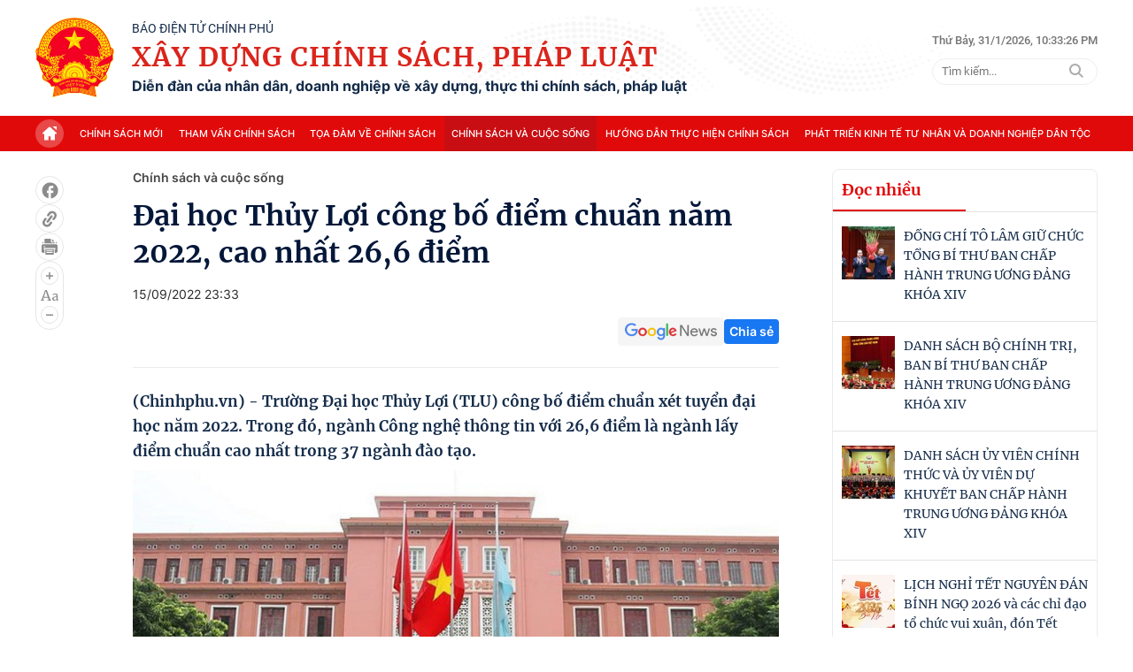

--- FILE ---
content_type: text/html; charset=utf-8
request_url: https://xaydungchinhsach.chinhphu.vn/dai-hoc-thuy-loi-cong-bo-diem-chuan-nam-2022-cao-nhat-266-diem-119220915153335735.htm
body_size: 76247
content:

<!DOCTYPE html>
<html lang="vi">
<head>
    <!-- Robots -->
    <meta name="googlebot" content="noarchive" />
    <meta name="robots" content="max-image-preview:large,index,follow,all" />

    <title>Đại học Thủy Lợi công bố điểm chuẩn năm 2022, cao nhất 26,6 điểm</title>
    <meta name="description" content="Trường Đại học Thủy Lợi (TLU) công bố điểm chuẩn xét tuyển đại học năm 2022. Trong đó, ngành Công nghệ thông tin với 26,6 điểm là ngành lấy điểm chuẩn cao nhất trong 37 ngành đào tạo." />
	<meta name="keywords" content="Đại học Thủy lợi, công bố điểm chuẩn, TLU" />
	<meta name="news_keywords" content="Đại học Thủy lợi, công bố điểm chuẩn, TLU" />
	<meta property="og:title" content="Đại học Thủy Lợi c&#244;ng bố điểm chuẩn năm 2022, cao nhất 26,6 điểm" />
	<meta property="og:description" content="Trường Đại học Thủy Lợi (TLU) c&#244;ng bố điểm chuẩn x&#233;t tuyển đại học năm 2022. Trong đ&#243;, ng&#224;nh C&#244;ng nghệ th&#244;ng tin với 26,6 điểm l&#224; ng&#224;nh lấy điểm chuẩn cao nhất trong 37 ng&#224;nh đ&#224;o tạo." />


    <meta name="author" content="xaydungchinhsach.chinhphu.vn" />
    <meta name="copyright" content="&#xA9; C&#x1ED5;ng Th&#xF4;ng tin &#x111;i&#x1EC7;n t&#x1EED; Ch&#xED;nh ph&#x1EE7;" />

    <!-- Open Graph data -->
        <meta property="og:type" content="website" />
    <meta property="og:site_name" content="xaydungchinhsach.chinhphu.vn" />
    <meta property="og:rich_attachment" content="true" />
    <meta property="og:url" content="https://xaydungchinhsach.chinhphu.vn/dai-hoc-thuy-loi-cong-bo-diem-chuan-nam-2022-cao-nhat-266-diem-119220915153335735.htm" />
        <meta property="og:image" content="https://xdcs.cdnchinhphu.vn/zoom/600_315/446259493575335936/2022/9/15/hoc-phi-dh-thuy-loi-1663230575315978566599-0-19-457-750-crop-16632305854841980645348.jpg" />
        <meta property="og:image:type" content="image/jpg" />
    <meta property="og:image:width" content="600" />
    <meta property="og:image:height" content="315" />

        <meta property="article:published_time" content="2022-09-15T23:33:00&#x2B;07:00" />
        <meta property="article:modified_time" content="2022-09-16T01:26:00&#x2B;07:00" />
        <link rel="canonical" href="https://xaydungchinhsach.chinhphu.vn/dai-hoc-thuy-loi-cong-bo-diem-chuan-nam-2022-cao-nhat-266-diem-119220915153335735.htm" />

    <!-- GOOGLE SEARCH STRUCTURED DATA FOR ARTICLE -->
                            <script type="application/ld+json">
                                {
                                    "@context": "http://schema.org",
                                    "@type": "NewsArticle",
                                    "mainEntityOfPage":{
                                        "@type":"WebPage",
                                        "@id":"https://xaydungchinhsach.chinhphu.vn/dai-hoc-thuy-loi-cong-bo-diem-chuan-nam-2022-cao-nhat-266-diem-119220915153335735.htm"
                                    },
                                    "headline": "Đại học Thủy Lợi c&#244;ng bố điểm chuẩn năm 2022, cao nhất 26,6 điểm",
                                    "description": "Trường Đại học Thủy Lợi (TLU) c&#244;ng bố điểm chuẩn x&#233;t tuyển đại học năm 2022. Trong đ&#243;, ng&#224;nh C&#244;ng nghệ th&#244;ng tin với 26,6 điểm l&#224; ng&#224;nh lấy điểm chuẩn cao nhất trong 37 ng&#224;nh đ&#224;o tạo.",
                                    "image": {
                                        "@type": "ImageObject",
                                        "url": "https://xdcs.cdnchinhphu.vn/zoom/600_315/446259493575335936/2022/9/15/hoc-phi-dh-thuy-loi-1663230575315978566599-0-19-457-750-crop-16632305854841980645348.jpg",
                                        "width" : 600,
                                        "height" : 315
                                    },
                                    "datePublished": "2022-09-15T23:33:00+07:00",
                                    "dateModified": "2022-09-16T01:26:00+07:00",
                                    "author": {
                                        "@type": "Person",
                                        "name": ""
                                    },
                                    "publisher": {
                                        "@type": "Organization",
                                        "name": "xaydungchinhsach.chinhphu.vn",
                                        "logo": {
                                            "@type": "ImageObject",
                                            "url": "https://static.mediacdn.vn/baochinhphu/image/logo.png",
                                            "width": 60,
                                            "height": 60
                                        }
                                    }
                                }
                            </script><!-- GOOGLE BREADCRUMB STRUCTURED DATA -->
                    <script type="application/ld+json">
                        {
                            "@context": "http://schema.org",
                            "@type": "BreadcrumbList",
                            "itemListElement": [
                                {
                                    "@type": "ListItem",
                                    "position": 1,
                                    "item": {
                                        "@id": "https://xaydungchinhsach.chinhphu.vn",
                                        "name": "Trang chủ"
                                    }
                                },{
                                    "@type": "ListItem",
                                    "position": 2,
                                    "item": {
                                        "@id": "https://xaydungchinhsach.chinhphu.vn/chinh-sach-va-cuoc-song.htm",
                                        "name": "Ch&#237;nh s&#225;ch v&#224; cuộc sống"
                                    }
                                }            
                            ]
                        }
                    </script><script type="application/ld+json">
            {
                "@context": "http://schema.org",
                "@type": "Organization",
                    "name":"xaydungchinhsach.chinhphu.vn", 
                    "url": "https://xaydungchinhsach.chinhphu.vn",
                                "logo": "https://static.mediacdn.vn/baochinhphu/image/logo.png", 
                    "email": "mailto:",
                    "sameAs":[],
     
                "contactPoint": [{
                    "@type": "ContactPoint",
                    "telephone": "080.43162",
                    "contactType": "customer service"
                    }],
                "address": {
                "@type": "PostalAddress",
                "addressLocality": "Ba Đình",
                "addressRegion": "Hà Nội",
                "addressCountry": "Việt Nam",
                "postalCode":"100000",
                "streetAddress": "16 Lê Hồng Phong - Ba Đình - Hà Nội"
                }
                }
                </script>

    <!-- DNS PREFETCH -->
    <meta http-equiv="x-dns-prefetch-control" content="on" />
    <link rel="dns-prefetch" href="https://static.mediacdn.vn/">
    <link rel="dns-prefetch" href="https://xdcs.cdnchinhphu.vn">
    <link rel="dns-prefetch" href="https://videothumbs.mediacdn.vn/">
    <link rel="dns-prefetch" href="https://videothumbs-ext.mediacdn.vn/">

    <!-- DESKTOP LIVE HEADER CONFIG -->
        <meta name="google-site-verification" content="7eYWuScqnr8gb0mN5uTckSdfeXV7mG-g6xGRSR_CH2k" />

    <!-- FAVICON -->
    <link rel="shortcut icon" href="https://static.mediacdn.vn/baochinhphu/image/favicon1.png" type="image/x-icon" />
    <meta name="GENERATOR" content="https://xaydungchinhsach.chinhphu.vn" />

    <meta http-equiv="Content-Type" content="text/html; charset=utf-8" />
    <meta http-equiv="refresh" content="3600" />
    <meta http-equiv="audience" content="General">
    <meta http-equiv="content-language" content="vi" />
    <meta name="revisit-after" content="1 days">

    <!-- PAGE CONFIG -->
    
<meta name="format-detection" content="telephone=no" />
<meta name="format-detection" content="address=no" />


<script nonce="sclotusinnline" type="text/javascript">
    var _ADM_Channel = '%2fchinh-sach-va-cuoc-song%2fdetail%2f';
</script>
<script nonce="sclotusinnline">
        function getMeta(t) { let e = document.getElementsByTagName("meta"); for (let n = 0; n < e.length; n++)if (e[n].getAttribute("name") === t) return e[n].getAttribute("content"); return "" }
    function loadJsAsync(jsLink, callback, crossorigin, integrity) {
        var scriptEl = document.createElement("script");
        scriptEl.type = "text/javascript";
        scriptEl.async = true;
        if (typeof callback == "function") {
            scriptEl.onreadystatechange = scriptEl.onload = function () {
                callback();
            };
        }
        if (typeof crossorigin != "undefined" && crossorigin != "")
            scriptEl.crossOrigin = 'anonymous';
        if (typeof integrity != "undefined" && integrity != "")
            scriptEl.setAttribute('integrity', integrity);

        scriptEl.src = jsLink;
        // if (typeof callbackEr != "undefined") {
        //     scriptEl.setAttribute('onerror', callbackEr);
        // }
        if (scriptEl) {
            var _scripts = document.getElementsByTagName("script");
            var checkappend = false;
            for (var i = 0; i < _scripts.length; i++) {
                if (_scripts[i].src == jsLink)
                    checkappend = true
            }
            if (!checkappend) {
                var head = document.getElementsByTagName('head')[0];
                head.appendChild(scriptEl);
            }
        }
    }
    var hdUserAgent = getMeta("uc:useragent");
    var isNotAllowAds = hdUserAgent.includes("not-allow-ads");
    // var isNotAllowAds = false;
    var __ADMPolyNonce = true;
</script>
<script nonce="sclotusinnline">
    var pageSettings = {
        DomainAPI: "https://s.chinhphu.vn",
        Domain: "https://xaydungchinhsach.chinhphu.vn",
        sharefbApiDomain: "https://sharefb.cnnd.vn",
        videoplayer: "https://vcplayer.mediacdn.vn",
        VideoToken: "[base64]",
        ajaxDomain: "https://hotroapi.baochinhphu.vn",
        commentSiteName: "",
        allowComment: "false",
        thumbDomain: "https://xdcs.cdnchinhphu.vn",
        fb_appid: "",
        siteId: "119",
        DomainApiVote: "https://s.chinhphu.vn"
    }
</script>

    <!-- Admicro Tag Manager -->
<script nonce="sclotusinnline">
    if (!isNotAllowAds) {
        (function (a, b, d, c, e) {
            a[c] = a[c] || [];
            a[c].push({ "atm.start": (new Date).getTime(), event: "atm.js" });
            a = b.getElementsByTagName(d)[0]; b = b.createElement(d); b.async = !0;
            b.src = "//deqik.com/tag/corejs/" + e + ".js"; a.parentNode.insertBefore(b, a)
        })(window, document, "script", "atmDataLayer", "ATMOZPE73U5SN");
    }
</script>
<!-- End Admicro Tag Manager -->
    

    <style>
        @font-face { font-family: swiper-icons; src: url('data:application/font-woff;charset=utf-8;base64, [base64]//wADZ2x5ZgAAAywAAADMAAAD2MHtryVoZWFkAAABbAAAADAAAAA2E2+eoWhoZWEAAAGcAAAAHwAAACQC9gDzaG10eAAAAigAAAAZAAAArgJkABFsb2NhAAAC0AAAAFoAAABaFQAUGG1heHAAAAG8AAAAHwAAACAAcABAbmFtZQAAA/gAAAE5AAACXvFdBwlwb3N0AAAFNAAAAGIAAACE5s74hXjaY2BkYGAAYpf5Hu/j+W2+MnAzMYDAzaX6QjD6/4//Bxj5GA8AuRwMYGkAPywL13jaY2BkYGA88P8Agx4j+/8fQDYfA1AEBWgDAIB2BOoAeNpjYGRgYNBh4GdgYgABEMnIABJzYNADCQAACWgAsQB42mNgYfzCOIGBlYGB0YcxjYGBwR1Kf2WQZGhhYGBiYGVmgAFGBiQQkOaawtDAoMBQxXjg/wEGPcYDDA4wNUA2CCgwsAAAO4EL6gAAeNpj2M0gyAACqxgGNWBkZ2D4/wMA+xkDdgAAAHjaY2BgYGaAYBkGRgYQiAHyGMF8FgYHIM3DwMHABGQrMOgyWDLEM1T9/w8UBfEMgLzE////P/5//f/V/xv+r4eaAAeMbAxwIUYmIMHEgKYAYjUcsDAwsLKxc3BycfPw8jEQA/[base64]/uznmfPFBNODM2K7MTQ45YEAZqGP81AmGGcF3iPqOop0r1SPTaTbVkfUe4HXj97wYE+yNwWYxwWu4v1ugWHgo3S1XdZEVqWM7ET0cfnLGxWfkgR42o2PvWrDMBSFj/IHLaF0zKjRgdiVMwScNRAoWUoH78Y2icB/yIY09An6AH2Bdu/UB+yxopYshQiEvnvu0dURgDt8QeC8PDw7Fpji3fEA4z/PEJ6YOB5hKh4dj3EvXhxPqH/SKUY3rJ7srZ4FZnh1PMAtPhwP6fl2PMJMPDgeQ4rY8YT6Gzao0eAEA409DuggmTnFnOcSCiEiLMgxCiTI6Cq5DZUd3Qmp10vO0LaLTd2cjN4fOumlc7lUYbSQcZFkutRG7g6JKZKy0RmdLY680CDnEJ+UMkpFFe1RN7nxdVpXrC4aTtnaurOnYercZg2YVmLN/d/gczfEimrE/fs/bOuq29Zmn8tloORaXgZgGa78yO9/cnXm2BpaGvq25Dv9S4E9+5SIc9PqupJKhYFSSl47+Qcr1mYNAAAAeNptw0cKwkAAAMDZJA8Q7OUJvkLsPfZ6zFVERPy8qHh2YER+3i/BP83vIBLLySsoKimrqKqpa2hp6+jq6RsYGhmbmJqZSy0sraxtbO3sHRydnEMU4uR6yx7JJXveP7WrDycAAAAAAAH//wACeNpjYGRgYOABYhkgZgJCZgZNBkYGLQZtIJsFLMYAAAw3ALgAeNolizEKgDAQBCchRbC2sFER0YD6qVQiBCv/H9ezGI6Z5XBAw8CBK/m5iQQVauVbXLnOrMZv2oLdKFa8Pjuru2hJzGabmOSLzNMzvutpB3N42mNgZGBg4GKQYzBhYMxJLMlj4GBgAYow/P/PAJJhLM6sSoWKfWCAAwDAjgbRAAB42mNgYGBkAIIbCZo5IPrmUn0hGA0AO8EFTQAA'); font-weight: 400; font-style: normal }
        :root { --swiper-theme-color: #007aff }
        .swiper { margin-left: auto; margin-right: auto; position: relative; overflow: hidden; list-style: none; padding: 0; z-index: 1 }
        .swiper-vertical > .swiper-wrapper { flex-direction: column }
        .swiper-wrapper { position: relative; width: 100%; height: 100%; z-index: 1; display: flex; transition-property: transform; box-sizing: content-box }
        .swiper-android .swiper-slide, .swiper-wrapper { transform: translate3d(0,0,0) }
        .swiper-pointer-events { touch-action: pan-y }
        .swiper-pointer-events.swiper-vertical { touch-action: pan-x }
        .swiper-slide { flex-shrink: 0; width: 100%; height: 100%; position: relative; transition-property: transform }
        .swiper-slide-invisible-blank { visibility: hidden }
        .swiper-autoheight, .swiper-autoheight .swiper-slide { height: auto }
        .swiper-autoheight .swiper-wrapper { align-items: flex-start; transition-property: transform,height }
        .swiper-backface-hidden .swiper-slide { transform: translateZ(0); -webkit-backface-visibility: hidden; backface-visibility: hidden }
        .swiper-3d, .swiper-3d.swiper-css-mode .swiper-wrapper { perspective: 1200px }
        .swiper-3d .swiper-cube-shadow, .swiper-3d .swiper-slide, .swiper-3d .swiper-slide-shadow, .swiper-3d .swiper-slide-shadow-bottom, .swiper-3d .swiper-slide-shadow-left, .swiper-3d .swiper-slide-shadow-right, .swiper-3d .swiper-slide-shadow-top, .swiper-3d .swiper-wrapper { transform-style: preserve-3d }
        .swiper-3d .swiper-slide-shadow, .swiper-3d .swiper-slide-shadow-bottom, .swiper-3d .swiper-slide-shadow-left, .swiper-3d .swiper-slide-shadow-right, .swiper-3d .swiper-slide-shadow-top { position: absolute; left: 0; top: 0; width: 100%; height: 100%; pointer-events: none; z-index: 10 }
        .swiper-3d .swiper-slide-shadow { background: rgba(0,0,0,.15) }
        .swiper-3d .swiper-slide-shadow-left { background-image: linear-gradient(to left,rgba(0,0,0,.5),rgba(0,0,0,0)) }
        .swiper-3d .swiper-slide-shadow-right { background-image: linear-gradient(to right,rgba(0,0,0,.5),rgba(0,0,0,0)) }
        .swiper-3d .swiper-slide-shadow-top { background-image: linear-gradient(to top,rgba(0,0,0,.5),rgba(0,0,0,0)) }
        .swiper-3d .swiper-slide-shadow-bottom { background-image: linear-gradient(to bottom,rgba(0,0,0,.5),rgba(0,0,0,0)) }
        .swiper-css-mode > .swiper-wrapper { overflow: auto; scrollbar-width: none; -ms-overflow-style: none }
        .swiper-css-mode > .swiper-wrapper::-webkit-scrollbar { display: none }
        .swiper-css-mode > .swiper-wrapper > .swiper-slide { scroll-snap-align: start start }
        .swiper-horizontal.swiper-css-mode > .swiper-wrapper { scroll-snap-type: x mandatory }
        .swiper-vertical.swiper-css-mode > .swiper-wrapper { scroll-snap-type: y mandatory }
        .swiper-centered > .swiper-wrapper::before { content: ''; flex-shrink: 0; order: 9999 }
        .swiper-centered.swiper-horizontal > .swiper-wrapper > .swiper-slide:first-child { margin-inline-start: var(--swiper-centered-offset-before) }
        .swiper-centered.swiper-horizontal > .swiper-wrapper::before { height: 100%; min-height: 1px; width: var(--swiper-centered-offset-after) }
        .swiper-centered.swiper-vertical > .swiper-wrapper > .swiper-slide:first-child { margin-block-start: var(--swiper-centered-offset-before) }
        .swiper-centered.swiper-vertical > .swiper-wrapper::before { width: 100%; min-width: 1px; height: var(--swiper-centered-offset-after) }
        .swiper-centered > .swiper-wrapper > .swiper-slide { scroll-snap-align: center center }
        .swiper-virtual .swiper-slide { -webkit-backface-visibility: hidden; transform: translateZ(0) }
        .swiper-virtual.swiper-css-mode .swiper-wrapper::after { content: ''; position: absolute; left: 0; top: 0; pointer-events: none }
        .swiper-virtual.swiper-css-mode.swiper-horizontal .swiper-wrapper::after { height: 1px; width: var(--swiper-virtual-size) }
        .swiper-virtual.swiper-css-mode.swiper-vertical .swiper-wrapper::after { width: 1px; height: var(--swiper-virtual-size) }
        :root { --swiper-navigation-size: 44px }
        .swiper-button-next, .swiper-button-prev { position: absolute; top: 50%; width: calc(var(--swiper-navigation-size)/44*27); height: var(--swiper-navigation-size); margin-top: calc(0px - (var(--swiper-navigation-size)/2)); z-index: 10; cursor: pointer; display: flex; align-items: center; justify-content: center; color: var(--swiper-navigation-color,var(--swiper-theme-color)) }
        .swiper-button-next.swiper-button-disabled, .swiper-button-prev.swiper-button-disabled { opacity: .35; cursor: auto; pointer-events: none }
        .swiper-button-next.swiper-button-hidden, .swiper-button-prev.swiper-button-hidden { opacity: 0; cursor: auto; pointer-events: none }
        .swiper-navigation-disabled .swiper-button-next, .swiper-navigation-disabled .swiper-button-prev { display: none !important }
        .swiper-button-next:after, .swiper-button-prev:after { font-family: swiper-icons; font-size: var(--swiper-navigation-size); text-transform: none !important; letter-spacing: 0; font-variant: initial; line-height: 1 }
        .swiper-button-prev, .swiper-rtl .swiper-button-next { left: 10px; right: auto }
        .swiper-button-prev:after, .swiper-rtl .swiper-button-next:after { content: 'prev' }
        .swiper-button-next, .swiper-rtl .swiper-button-prev { right: 10px; left: auto }
        .swiper-button-next:after, .swiper-rtl .swiper-button-prev:after { content: 'next' }
        .swiper-button-lock { display: none }
        .swiper-pagination { position: absolute; text-align: center; transition: .3s opacity; transform: translate3d(0,0,0); z-index: 10 }
        .swiper-pagination.swiper-pagination-hidden { opacity: 0 }
        .swiper-pagination-disabled > .swiper-pagination, .swiper-pagination.swiper-pagination-disabled { display: none !important }
        .swiper-horizontal > .swiper-pagination-bullets, .swiper-pagination-bullets.swiper-pagination-horizontal, .swiper-pagination-custom, .swiper-pagination-fraction { bottom: 10px; left: 0; width: 100% }
        .swiper-pagination-bullets-dynamic { overflow: hidden; font-size: 0 }
        .swiper-pagination-bullets-dynamic .swiper-pagination-bullet { transform: scale(.33); position: relative }
        .swiper-pagination-bullets-dynamic .swiper-pagination-bullet-active { transform: scale(1) }
        .swiper-pagination-bullets-dynamic .swiper-pagination-bullet-active-main { transform: scale(1) }
        .swiper-pagination-bullets-dynamic .swiper-pagination-bullet-active-prev { transform: scale(.66) }
        .swiper-pagination-bullets-dynamic .swiper-pagination-bullet-active-prev-prev { transform: scale(.33) }
        .swiper-pagination-bullets-dynamic .swiper-pagination-bullet-active-next { transform: scale(.66) }
        .swiper-pagination-bullets-dynamic .swiper-pagination-bullet-active-next-next { transform: scale(.33) }
        .swiper-pagination-bullet { width: var(--swiper-pagination-bullet-width,var(--swiper-pagination-bullet-size,8px)); height: var(--swiper-pagination-bullet-height,var(--swiper-pagination-bullet-size,8px)); display: inline-block; border-radius: 50%; background: var(--swiper-pagination-bullet-inactive-color,#000); opacity: var(--swiper-pagination-bullet-inactive-opacity,.2) }
        button.swiper-pagination-bullet { border: 0; margin: 0; padding: 0; box-shadow: none; -webkit-appearance: none; appearance: none }
        .swiper-pagination-clickable .swiper-pagination-bullet { cursor: pointer }
        .swiper-pagination-bullet:only-child { display: none !important }
        .swiper-pagination-bullet-active { opacity: var(--swiper-pagination-bullet-opacity,1); background: var(--swiper-pagination-color,var(--swiper-theme-color)) }
        .swiper-pagination-vertical.swiper-pagination-bullets, .swiper-vertical > .swiper-pagination-bullets { right: 10px; top: 50%; transform: translate3d(0,-50%,0) }
        .swiper-pagination-vertical.swiper-pagination-bullets .swiper-pagination-bullet, .swiper-vertical > .swiper-pagination-bullets .swiper-pagination-bullet { margin: var(--swiper-pagination-bullet-vertical-gap,6px) 0; display: block }
        .swiper-pagination-vertical.swiper-pagination-bullets.swiper-pagination-bullets-dynamic, .swiper-vertical > .swiper-pagination-bullets.swiper-pagination-bullets-dynamic { top: 50%; transform: translateY(-50%); width: 8px }
        .swiper-pagination-vertical.swiper-pagination-bullets.swiper-pagination-bullets-dynamic .swiper-pagination-bullet, .swiper-vertical > .swiper-pagination-bullets.swiper-pagination-bullets-dynamic .swiper-pagination-bullet { display: inline-block; transition: .2s transform,.2s top }
        .swiper-horizontal > .swiper-pagination-bullets .swiper-pagination-bullet, .swiper-pagination-horizontal.swiper-pagination-bullets .swiper-pagination-bullet { margin: 0 var(--swiper-pagination-bullet-horizontal-gap,4px) }
        .swiper-horizontal > .swiper-pagination-bullets.swiper-pagination-bullets-dynamic, .swiper-pagination-horizontal.swiper-pagination-bullets.swiper-pagination-bullets-dynamic { left: 50%; transform: translateX(-50%); white-space: nowrap }
        .swiper-horizontal > .swiper-pagination-bullets.swiper-pagination-bullets-dynamic .swiper-pagination-bullet, .swiper-pagination-horizontal.swiper-pagination-bullets.swiper-pagination-bullets-dynamic .swiper-pagination-bullet { transition: .2s transform,.2s left }
        .swiper-horizontal.swiper-rtl > .swiper-pagination-bullets-dynamic .swiper-pagination-bullet { transition: .2s transform,.2s right }
        .swiper-pagination-progressbar { background: rgba(0,0,0,.25); position: absolute }
        .swiper-pagination-progressbar .swiper-pagination-progressbar-fill { background: var(--swiper-pagination-color,var(--swiper-theme-color)); position: absolute; left: 0; top: 0; width: 100%; height: 100%; transform: scale(0); transform-origin: left top }
        .swiper-rtl .swiper-pagination-progressbar .swiper-pagination-progressbar-fill { transform-origin: right top }
        .swiper-horizontal > .swiper-pagination-progressbar, .swiper-pagination-progressbar.swiper-pagination-horizontal, .swiper-pagination-progressbar.swiper-pagination-vertical.swiper-pagination-progressbar-opposite, .swiper-vertical > .swiper-pagination-progressbar.swiper-pagination-progressbar-opposite { width: 100%; height: 4px; left: 0; top: 0 }
        .swiper-horizontal > .swiper-pagination-progressbar.swiper-pagination-progressbar-opposite, .swiper-pagination-progressbar.swiper-pagination-horizontal.swiper-pagination-progressbar-opposite, .swiper-pagination-progressbar.swiper-pagination-vertical, .swiper-vertical > .swiper-pagination-progressbar { width: 4px; height: 100%; left: 0; top: 0 }
        .swiper-pagination-lock { display: none }
        .swiper-scrollbar { border-radius: 10px; position: relative; -ms-touch-action: none; background: rgba(0,0,0,.1) }
        .swiper-scrollbar-disabled > .swiper-scrollbar, .swiper-scrollbar.swiper-scrollbar-disabled { display: none !important }
        .swiper-horizontal > .swiper-scrollbar { position: absolute; left: 1%; bottom: 3px; z-index: 50; height: 5px; width: 98% }
        .swiper-vertical > .swiper-scrollbar { position: absolute; right: 3px; top: 1%; z-index: 50; width: 5px; height: 98% }
        .swiper-scrollbar-drag { height: 100%; width: 100%; position: relative; background: rgba(0,0,0,.5); border-radius: 10px; left: 0; top: 0 }
        .swiper-scrollbar-cursor-drag { cursor: move }
        .swiper-scrollbar-lock { display: none }
        .swiper-zoom-container { width: 100%; height: 100%; display: flex; justify-content: center; align-items: center; text-align: center }
        .swiper-zoom-container > canvas, .swiper-zoom-container > img, .swiper-zoom-container > svg { max-width: 100%; max-height: 100%; object-fit: contain }
        .swiper-slide-zoomed { cursor: move }
        .swiper-lazy-preloader { width: 42px; height: 42px; position: absolute; left: 50%; top: 50%; margin-left: -21px; margin-top: -21px; z-index: 10; transform-origin: 50%; box-sizing: border-box; border: 4px solid var(--swiper-preloader-color,var(--swiper-theme-color)); border-radius: 50%; border-top-color: transparent }
        .swiper-watch-progress .swiper-slide-visible .swiper-lazy-preloader, .swiper:not(.swiper-watch-progress) .swiper-lazy-preloader { animation: swiper-preloader-spin 1s infinite linear }
        .swiper-lazy-preloader-white { --swiper-preloader-color: #fff }
        .swiper-lazy-preloader-black { --swiper-preloader-color: #000 }
        @keyframes swiper-preloader-spin {
            0% { transform: rotate(0deg) }
            100% { transform: rotate(360deg) }
        }
        .swiper .swiper-notification { position: absolute; left: 0; top: 0; pointer-events: none; opacity: 0; z-index: -1000 }
        .swiper-free-mode > .swiper-wrapper { transition-timing-function: ease-out; margin: 0 auto }
        .swiper-grid > .swiper-wrapper { flex-wrap: wrap }
        .swiper-grid-column > .swiper-wrapper { flex-wrap: wrap; flex-direction: column }
        .swiper-fade.swiper-free-mode .swiper-slide { transition-timing-function: ease-out }
        .swiper-fade .swiper-slide { pointer-events: none; transition-property: opacity }
        .swiper-fade .swiper-slide .swiper-slide { pointer-events: none }
        .swiper-fade .swiper-slide-active, .swiper-fade .swiper-slide-active .swiper-slide-active { pointer-events: auto }
        .swiper-cube { overflow: visible }
        .swiper-cube .swiper-slide { pointer-events: none; -webkit-backface-visibility: hidden; backface-visibility: hidden; z-index: 1; visibility: hidden; transform-origin: 0 0; width: 100%; height: 100% }
        .swiper-cube .swiper-slide .swiper-slide { pointer-events: none }
        .swiper-cube.swiper-rtl .swiper-slide { transform-origin: 100% 0 }
        .swiper-cube .swiper-slide-active, .swiper-cube .swiper-slide-active .swiper-slide-active { pointer-events: auto }
        .swiper-cube .swiper-slide-active, .swiper-cube .swiper-slide-next, .swiper-cube .swiper-slide-next + .swiper-slide, .swiper-cube .swiper-slide-prev { pointer-events: auto; visibility: visible }
        .swiper-cube .swiper-slide-shadow-bottom, .swiper-cube .swiper-slide-shadow-left, .swiper-cube .swiper-slide-shadow-right, .swiper-cube .swiper-slide-shadow-top { z-index: 0; -webkit-backface-visibility: hidden; backface-visibility: hidden }
        .swiper-cube .swiper-cube-shadow { position: absolute; left: 0; bottom: 0; width: 100%; height: 100%; opacity: .6; z-index: 0 }
        .swiper-cube .swiper-cube-shadow:before { content: ''; background: #000; position: absolute; left: 0; top: 0; bottom: 0; right: 0; filter: blur(50px) }
        .swiper-flip { overflow: visible }
        .swiper-flip .swiper-slide { pointer-events: none; -webkit-backface-visibility: hidden; backface-visibility: hidden; z-index: 1 }
        .swiper-flip .swiper-slide .swiper-slide { pointer-events: none }
        .swiper-flip .swiper-slide-active, .swiper-flip .swiper-slide-active .swiper-slide-active { pointer-events: auto }
        .swiper-flip .swiper-slide-shadow-bottom, .swiper-flip .swiper-slide-shadow-left, .swiper-flip .swiper-slide-shadow-right, .swiper-flip .swiper-slide-shadow-top { z-index: 0; -webkit-backface-visibility: hidden; backface-visibility: hidden }
        .swiper-creative .swiper-slide { -webkit-backface-visibility: hidden; backface-visibility: hidden; overflow: hidden; transition-property: transform,opacity,height }
        .swiper-cards { overflow: visible }
        .swiper-cards .swiper-slide { transform-origin: center bottom; -webkit-backface-visibility: hidden; backface-visibility: hidden; overflow: hidden }
        body { font-family: SF Pro Display; font-size: 14px; line-height: 20px; color: #333; -webkit-animation-duration: .1s; -webkit-animation-name: fontfix; -webkit-animation-iteration-count: 1; -webkit-animation-timing-function: linear; -webkit-animation-delay: .1s; -webkit-tap-highlight-color: transparent; margin: 0; min-width: 1230px }
        .container { width: 1230px; margin-right: auto; margin-left: auto; padding-left: 15px; padding-right: 15px }
        * { -webkit-font-smoothing: antialiased; -moz-osx-font-smoothing: grayscale; text-rendering: geometricPrecision }
        *, ::after, ::before { box-sizing: border-box }
        ul { padding: 0; margin: 0; list-style: none }
        a { text-decoration: none; color: #666; outline: 0 }
        a:hover { text-decoration: none }
        p { margin: 0 }
        h1, h2, h3 { margin: 0 }
        img { max-width: 100%; height: 100%; display: block; image-rendering: -webkit-optimize-contrast; color: transparent }
        input, textarea, select, a { outline: 0 }
        .icon { display: flex }
        .w830 { width: 830px; margin: 0 auto }
        .mb { margin-bottom: 44px }
        .mb32 { margin-bottom: 32px }
        .hidden { display: none !important }
        .img-resize { display: block; position: relative; height: max-content }
        .img-resize:before { padding-bottom: 62.5%; content: ""; display: block }
        .img-resize img { position: absolute; top: 0; left: 0; width: 100%; height: 100%; bottom: 0; margin: auto; background-size: cover; background-position: center; object-fit: cover }
        .img-square { display: block; position: relative; height: max-content }
        .img-square:before { padding-bottom: 133.33%; content: ""; display: block }
        .img-square img { position: absolute; top: 0; left: 0; width: 100%; height: 100%; bottom: 0; margin: auto; background-size: cover; background-position: center; object-fit: cover }
        .iframe-resize { display: block; position: relative; height: max-content }
        .iframe-resize:before { padding-bottom: 56.25%; content: ""; display: block }
        .iframe-resize .iframe { position: absolute; top: 0; left: 0; width: 100%; height: 100% }
        .header__top { background: url("https://static.mediacdn.vn/XayDungChinhSachPhapLuat/web/images/bg-header.png"),no-repeat; background-position: top center; background-size: cover; background-repeat: no-repeat }
        .header__top .flex-header-top { display: flex; justify-content: space-between; padding: 20px 0; align-items: center }
        .header__top .flex-header-top .flex-logo { display: flex; justify-content: center; align-items: center }
        .header__top .flex-header-top .flex-logo .header-logo img { width: 89px; height: auto }
        .header__top .flex-header-top .flex-logo .header-logo-content { margin-left: 20px }
        .header__top .flex-header-top .flex-logo .header-logo-content .header-logo-text-small { font-family: Roboto; font-size: 14px; font-weight: 400; line-height: 16px; text-align: left; color: #152c4a; text-transform: uppercase }
        .header__top .flex-header-top .flex-logo .header-logo-content .header-logo-text { font-family: Merriweather; font-size: 30px; font-weight: 700; line-height: 40px; letter-spacing: .04em; text-align: left; color: #da251c; padding: 4px 0; text-transform: uppercase }
        .header__top .flex-header-top .flex-logo .header-logo-content .header-logo-text-info { font-family: Inter; font-size: 16px; font-weight: 700; line-height: 19px; text-align: left; color: #152c4a }
        .header__top .flex-header-top .box-search { margin-left: 20px }
        .header__top .flex-header-top .box-search .box-search-top { display: flex; align-items: center; margin-bottom: 11px }
        .header__top .flex-header-top .box-search .box-search-top .text-sitemap { font-family: Roboto; font-size: 13px; font-weight: 500; line-height: 19.5px; text-align: left; color: #767676; padding-right: 12px; margin-right: 12px; border-right: 1px solid #bdbdbd }
        .header__top .flex-header-top .box-search .box-search-top .text-time { font-family: Roboto; font-size: 13px; font-weight: 500; line-height: 19.5px; text-align: left; color: #767676 }
        .header__top .flex-header-top .box-search .box-search-input { position: relative; width: 100% }
        .header__top .flex-header-top .box-search .box-search-input input { width: 100%; height: 30px; border-radius: 300px; background: #fff; border: 1px solid #eee; font-family: Roboto; font-size: 13px; font-weight: 400; line-height: 12px; text-align: left; color: #757575; padding: 0 10px }
        .header__top .flex-header-top .box-search .box-search-input .search { position: absolute; right: 11px; top: 50%; transform: translate(0,-50%); display: flex }
        .header__menu { display: flex; background: #e10a0b; min-width: 1230px }
        .header__menu .flex-menu { display: flex; align-items: center; justify-content: space-between; overflow-x: auto; scrollbar-width: thin }
        .header__menu .flex-menu::-webkit-scrollbar { width: 0 }
        .header__menu .flex-menu::-webkit-scrollbar-track { background: transparent }
        .header__menu .flex-menu::-webkit-scrollbar-thumb { background: transparent }
        .header__menu .flex-menu .menu-icon { margin-right: 8px; display: flex }
        .header__menu .flex-menu .item-menu { font-family: Inter; font-size: 12px; font-weight: 500; line-height: 18px; text-align: left; color: #fff; padding: 11px 8px; text-transform: uppercase; text-wrap: nowrap }
        .header.sticky_header .header__menu { position: fixed; top: 0; left: 0; right: 0; z-index: 9 }
        .footer { margin-top: 30px; background: url("https://static.mediacdn.vn/XayDungChinhSachPhapLuat/web/images/bg-footer.png") no-repeat; background-size: cover; padding: 20px 0; background-position: center }
        .footer__menu .flex-menu { display: flex; align-items: center; justify-content: space-between; border-bottom: 1px solid rgba(30,30,30,.15); padding-bottom: 16px; margin-bottom: 24px }
        .footer__menu .flex-menu .menu-icon { display: flex }
        .footer__menu .flex-menu .item-menu { padding: 0 4px; font-family: Inter; font-size: 12px; font-weight: 500; line-height: 18px; text-align: left; color: #222; text-transform: uppercase }
        .footer__middle { display: flex; justify-content: space-between; border-bottom: 1px solid rgba(30,30,30,.15); padding-bottom: 24px; margin-bottom: 24px }
        .footer__middle .col-left { display: flex; gap: 20px }
        .footer__middle .col-left .logo { display: flex; height: 48px }
        .footer__middle .col-left .box-content-ft .title-name { font-family: Roboto; font-size: 18px; font-weight: 500; line-height: 22px; text-align: left; margin-bottom: 2px; text-transform: uppercase; color: #152c4a }
        .footer__middle .col-left .box-content-ft .tgd { font-family: Roboto; font-size: 14px; font-weight: 400; line-height: 25px; text-align: left; color: rgba(38,38,38,.8); margin-bottom: 8px }
        .footer__middle .col-left .box-content-ft .tgd .bold { font-weight: 500; color: #152c4a }
        .footer__middle .col-left .box-content-ft .des { font-family: Roboto; font-size: 14px; font-weight: 400; line-height: 25px; text-align: left; color: rgba(38,38,38,.8) }
        .footer__middle .col-left .box-content-ft .right-top { display: flex; align-items: center }
        .footer__middle .col-left .box-content-ft .right-top .text { display: block; font-family: Inter; font-size: 13px; font-weight: 400; line-height: 22px; text-align: left; color: rgba(38,38,38,.8); margin-right: 8px }
        .footer__middle .col-left .box-content-ft .right-top .list-icon { display: flex; gap: 12px; align-items: center }
        .footer__middle .col-right { width: 513px }
        .footer__middle .col-right .right-top { display: flex; align-items: center; margin-bottom: 16px }
        .footer__middle .col-right .right-top .text { display: block; font-family: Inter; font-size: 13px; font-weight: 400; line-height: 22px; text-align: left; color: rgba(38,38,38,.8); margin-right: 8px }
        .footer__middle .col-right .right-top .list-icon { display: flex; gap: 12px; align-items: center }
        .footer__middle .col-right .dow { display: block; font-family: Roboto; font-size: 13px; font-weight: 400; line-height: 15.23px; text-align: left; margin-bottom: 6px; color: rgba(38,38,38,.8) }
        .footer__middle .col-right .text-n { font-family: Roboto; font-size: 13px; font-weight: 500; line-height: 19px; text-align: left; text-transform: uppercase; color: #152c4a; margin-bottom: 12px; display: block }
        .footer__middle .col-right .des { font-family: Roboto; font-size: 14px; font-weight: 400; line-height: 25px; text-align: left; color: rgba(38,38,38,.8) }
        .footer__middle .col-right .flex-app { display: flex; gap: 10px }
        .footer__middle .col-right .flex-app .logo-app { display: flex }
        .footer__bottom { display: flex; flex-direction: column; gap: 4px }
        .footer__bottom .des { display: block; font-family: Roboto; font-size: 13px; font-weight: 400; line-height: 15.23px; text-align: center; color: rgba(38,38,38,.7) }
        .home__focus-hm { padding-top: 20px }
        .home__focus-hm .box-flex-focus { display: flex; height: fit-content; padding-bottom: 24px; margin-bottom: 24px; border-bottom: 1px solid #e9ecef }
        .home__focus-hm .box-flex-focus .box-right { padding-left: 20px; margin-left: 20px; border-left: 1px solid #e5e5e5; width: 320px; max-height: 590px; overflow-y: auto; scrollbar-width: thin }
        .home__focus-hm .box-flex-focus .box-right::-webkit-scrollbar { width: 4px }
        .home__focus-hm .box-flex-focus .box-right::-webkit-scrollbar-track { background: #e8e8e8 }
        .home__focus-hm .box-flex-focus .box-right::-webkit-scrollbar-thumb { background: #969696; border-radius: 300px }
        .home__list-tag-new .flex { display: flex; padding-bottom: 20px; margin-bottom: 20px; border-bottom: 1px solid #ebebeb }
        .home__list-tag-new .flex .list-tag-lable { display: flex; align-items: center; width: 100px }
        .home__list-tag-new .flex .list-tag-lable .lable { font-family: Inter; font-size: 16px; font-weight: 400; line-height: 22.4px; text-align: left; color: #e1090a; padding-left: 4px; text-wrap: nowrap }
        .home__list-tag-new .flex .wraper-list-tag { width: calc(100% - 116px); margin-left: 16px; display: flex; align-items: center }
        .home__list-tag-new .flex .wraper-list-tag .list-tag-button { margin-left: 28px; display: flex; align-items: center }
        .home__list-tag-new .flex .wraper-list-tag .list-tag-button .list-tag-button-prev { width: 24px; height: 24px; border: 1px solid #111; border-radius: 4px; display: flex; align-items: center; justify-content: center; cursor: pointer; margin-right: 8px }
        .home__list-tag-new .flex .wraper-list-tag .list-tag-button .list-tag-button-prev.swiper-button-disabled { border-color: #bcbcbc; cursor: default }
        .home__list-tag-new .flex .wraper-list-tag .list-tag-button .list-tag-button-prev.swiper-button-disabled svg path { fill: #bcbcbc }
        .home__list-tag-new .flex .wraper-list-tag .list-tag-button .list-tag-button-prev svg { transform: scale(-1) }
        .home__list-tag-new .flex .wraper-list-tag .list-tag-button .list-tag-button-next { width: 24px; height: 24px; border: 1px solid #111; border-radius: 4px; display: flex; align-items: center; justify-content: center; cursor: pointer }
        .home__list-tag-new .flex .wraper-list-tag .list-tag-button .list-tag-button-next.swiper-button-disabled { border-color: #bcbcbc; cursor: default }
        .home__list-tag-new .flex .wraper-list-tag .list-tag-button .list-tag-button-next.swiper-button-disabled svg path { fill: #bcbcbc }
        .home__list-tag-new .flex .wraper-list-tag .list-tag-sw .swiper-slide { width: 225px }
        .home__list-tag-new .flex .wraper-list-tag .list-tag-sw .swiper-slide .item-tag { padding: 4px 16px; height: 31px; display: flex; align-items: center; justify-content: center; margin-right: 16px; background: #f5f5f599; font-family: Roboto; font-size: 15px; font-weight: 400; line-height: 22.5px; letter-spacing: .02em; text-align: left; color: #292929; text-wrap: nowrap }
        .home__banner-home { margin-bottom: 40px }
        .home__banner-home .bg { height: 248.47px; background: #d9d9d9; width: 100% }
        .home__news-vertical { padding-bottom: 20px; border-bottom: 1px solid #e9ecef }
        .home__news-vertical.no-br-bt { padding-bottom: 0; border-bottom: 0 }
        .home__news-vertical .news-vertical-flex { display: grid; grid-template-columns: 900px auto }
        .home__news-vertical .news-vertical-flex .vertical-box-right .weather-box { margin-bottom: 40px; border-radius: 4px; padding: 18px 22px 12px 22px; background: url("https://static.mediacdn.vn/XayDungChinhSachPhapLuat/web/images/bg-weather-box.png"),no-repeat; background-size: cover }
        .home__news-vertical .news-vertical-flex .vertical-box-right .weather-box .weather-box-local { width: 100%; font-family: Inter; font-size: 24px; font-weight: 400; line-height: 33.6px; text-align: left; color: #f8f8f8; margin-bottom: 24px; background: transparent; border: 0 }
        .home__news-vertical .news-vertical-flex .vertical-box-right .weather-box .weather-box-local option { font-family: Inter; font-size: 16px; font-weight: 400; line-height: 22.4px; text-align: left; color: #292929 }
        .home__news-vertical .news-vertical-flex .vertical-box-right .weather-box .weather-box-midle { display: flex; align-items: center; justify-content: space-between }
        .home__news-vertical .news-vertical-flex .vertical-box-right .weather-box .weather-box-midle .detail-temperature { margin-top: 12px }
        .home__news-vertical .news-vertical-flex .vertical-box-right .weather-box .weather-box-midle .detail-temperature .temperature-now { font-family: Inter; font-size: 40px; font-weight: 700; line-height: 36.4px; text-align: left; color: #fff }
        .home__news-vertical .news-vertical-flex .vertical-box-right .weather-box .weather-box-midle .detail-temperature .temperature-range { font-family: Inter; font-size: 16px; font-weight: 400; line-height: 22.4px; text-align: left; color: #fff }
        .home__news-vertical .news-vertical-flex .vertical-box-right .weather-box .weather-box-midle .img-icon-weather { width: 100px; height: auto }
        .home__news-vertical .news-vertical-flex .vertical-box-right .weather-box .weather-content-text { width: 100%; font-family: Inter; font-size: 16px; font-weight: 400; line-height: 22.4px; text-align: left; color: #f8f8f8; border-radius: 4px; background: #ffffff30; text-align: center; margin-top: 35px; padding: 4px 0 }
        .home__news-vertical .news-vertical-flex .vertical-box-right .weather-box .list-weather-time { display: grid; grid-template-columns: repeat(7,1fr); gap: 10px; margin-top: 16px }
        .home__news-vertical .news-vertical-flex .vertical-box-right .weather-box .list-weather-time .item .day { font-family: Inter; font-size: 14px; font-weight: 400; line-height: 19.6px; text-align: left; color: #f8f8f8; margin-bottom: 8px }
        .home__news-vertical .news-vertical-flex .vertical-box-right .weather-box .list-weather-time .item img { width: 100%; height: auto; margin-bottom: 8px }
        .home__news-vertical .news-vertical-flex .vertical-box-right .weather-box .list-weather-time .item .temperature { font-family: Inter; font-size: 16px; font-weight: 400; line-height: 22.4px; text-align: left; color: #fff }
        .home__mews-focus-csm { margin-top: 40px }
        .home__mews-focus-csm .flex { display: grid; grid-template-columns: 860px auto; gap: 40px }
        .home__mews-focus-csm .flex .box-rigt { border: 1px solid #e3e3e3; border-radius: 8px; height: fit-content }
        .home__mews-focus-tv.mb-40 { margin-bottom: 40px }
        .home__mews-focus-tv .box-category-right { margin-top: 47px }
        .home__mews-focus-tv .flex .border-top { padding-top: 20px; margin-top: 40px; border-top: 1px solid #e9ecef; display: grid; grid-template-columns: 860px auto; gap: 40px }
        .home__mews-focus-tv .flex .border-top.no-border { border-top: 1px solid transparent }
        .home__mews-focus-tv .flex .box-rigt { border-radius: 8px; height: fit-content }
        .home__list-video-pt { background: url("https://static.mediacdn.vn/XayDungChinhSachPhapLuat/web/images/bg-list-video-pt.png") no-repeat; padding-bottom: 36px }
        .home__mews-focus-bt .mews-focus-bt-flex { margin-top: 40px; padding-top: 20px; border-top: 1px solid #e9ecef; display: grid; grid-template-columns: 860px auto; gap: 40px }
        .home__opinion-list .border-top { padding-top: 40px; margin-top: 40px; border-top: 1px solid #e9ecef }
        .home__opinion-list .opinion-lable { font-family: Merriweather; font-size: 18px; font-weight: 700; line-height: 23px; text-align: left; color: #000; margin-bottom: 24px; position: relative; text-transform: uppercase }
        .home__opinion-list .opinion-lable::before { content: ""; width: 50px; height: 3px; background: #e1090a; bottom: -3px; left: 0; position: absolute }
        .home__opinion-list .opinion-button { width: 100%; height: 38px; font-family: Inter; font-size: 16px; font-weight: 400; line-height: 22.4px; text-align: center; color: #858585; background: #f8f8f8; border-radius: 8px; flex: 1; display: flex; justify-content: center; align-items: center; margin-top: 15px }
        .home__opinion-list .table { border: 1px solid #e2e7ed }
        .home__opinion-list .table .row { display: flex; border-bottom: 1px solid #e2e7ed }
        .home__opinion-list .table .row:last-child { border-bottom: 0 }
        .home__opinion-list .table .row .view { width: 140px; border-left: 1px solid #e2e7ed; display: flex; align-items: center; justify-content: center }
        .home__opinion-list .table .row .nd { flex: 1; padding: 20px 15px }
        .home__opinion-list .table .row .nd .name { font-family: Roboto; font-size: 15px; font-weight: 400; line-height: 21px; text-align: left; color: #212529 }
        .home__opinion-list .table .row .btn { display: inline-flex; font-family: Roboto; font-size: 13px; font-weight: 400; line-height: 15.23px; text-align: center; gap: 4px; white-space: nowrap; color: #2f80ed }
        .home__opinion-list .table .row .btn .icon { width: 24px; height: 24px; display: flex }
        .cateRight-newsBox { border: 1px solid #fff1ca; padding-top: 10px; padding-left: 16px; padding-bottom: 10px; padding-right: 4px; background: url("https://static.mediacdn.vn/XayDungChinhSachPhapLuat/web/images/bg-probe.png") no-repeat; border-radius: 4px; position: sticky; top: 80px }
        .cateRight-newsBox.mt-40 { margin-top: 40px }
        .cateRight-newsBox .headingCate { font-family: Merriweather; font-size: 18px; font-weight: 700; line-height: 28px; text-align: left; color: #000; padding: 0 10px; border-left: 2px solid #e1090a; width: 100% }
        .cateRight-newsBox .VoteObjectBoxTitle { padding-top: 10px; margin-top: 10px; border-top: 1px solid #e6e6e6; margin-bottom: 16px }
        .cateRight-newsBox .VoteObjectBoxTitle a { color: #292929; font-family: Merriweather; font-size: 14px; font-weight: 400; line-height: 21px; text-align: left; color: #292929 }
        .cateRight-newsBox .cateRight-newsBox__box-answer .VCListVoteAnswers { display: flex; margin-bottom: 12px; align-items: center; padding: 8px 0 }
        .cateRight-newsBox .cateRight-newsBox__box-answer .VCListVoteAnswers input { margin: 0; background: transparent; cursor: pointer }
        .cateRight-newsBox .cateRight-newsBox__box-answer .VCListVoteAnswers .IMSRadioLabel { font-family: Merriweather; font-size: 13px; font-weight: 400; line-height: 19.5px; text-align: left; color: #1b0303; margin-left: 12px; cursor: pointer }
        .cateRight-newsBox .flex { display: flex; align-items: center }
        .cateRight-newsBox .scroll { width: 100%; height: 294px; padding-right: 8px; overflow-y: auto; scrollbar-width: thin; margin-bottom: 16px }
        .cateRight-newsBox .scroll::-webkit-scrollbar { width: 3px }
        .cateRight-newsBox .scroll::-webkit-scrollbar-track { background: #e7e7e7 }
        .cateRight-newsBox .scroll::-webkit-scrollbar-thumb { background: #b3b3b3; border-radius: 300px }
        .cateRight-newsBox .VCPollViewResult { font-family: Merriweather; font-size: 12px; font-weight: 400; line-height: 18px; text-align: left; color: #1b0303; width: 67px; height: 34px; background: #fff; border: 1px solid #e9e9e9; display: flex; justify-content: center; align-items: center; margin-right: 10px }
        .cateRight-newsBox .VCPollSubmit { font-family: Merriweather; font-size: 12px; font-weight: 700; line-height: 18px; text-align: left; color: #fff; background: #db0000; width: 191px; height: 34px; display: flex; justify-content: center; align-items: center }
        .home__mutiple-box .flex { display: flex; border: 1px solid #ebebeb; border-top-right-radius: 12px; border-bottom-right-radius: 12px; position: relative }
        .home__mutiple-box .flex .box-feedback { position: absolute; left: 0; top: 0; bottom: 0; transform: translate(-100%,0); text-align: right; display: flex; flex-direction: column; align-items: flex-end; width: 218px }
        @media(max-width:1650px) {
            .home__mutiple-box .flex .box-feedback { width: 53px }
        }
        .home__mutiple-box .flex .box-feedback .box-feedback-icon { height: 18px }
        .home__mutiple-box .flex .box-feedback .box-feedback-icon-small { height: 8px; transform: translateY(-6px) }
        .home__mutiple-box .flex .box-feedback .box-feedback-content { border: 1px solid #428efc; border-top-left-radius: 12px; border-bottom-left-radius: 12px; padding: 16px 12px 17px 12px; border-right: 2px solid #428efc; background: #f6faff; width: 100%; height: 100%; position: relative }
        .home__mutiple-box .flex .box-feedback .box-feedback-content .list-cusotm { display: flex; flex-direction: column }
        @media(max-width:1650px) {
            .home__mutiple-box .flex .box-feedback .box-feedback-content .list-cusotm { position: absolute; top: 50%; transform: translateY(-50%) }
        }
        .home__mutiple-box .flex .box-feedback .box-feedback-content .popup-contact-item-text { font-family: Roboto; font-size: 13px; font-weight: 400; line-height: 20px; text-align: left; margin-bottom: 20px; color: #7b91ac }
        @media(max-width:1650px) {
            .home__mutiple-box .flex .box-feedback .box-feedback-content .popup-contact-item-text { display: none }
        }
        .home__mutiple-box .flex .box-feedback .box-feedback-content .box-feedback-label { display: flex; text-align: left; font-family: Merriweather; font-size: 14px; font-weight: 700; line-height: 20px; letter-spacing: .01em; text-align: left; color: #448ffd; text-transform: uppercase; margin-bottom: 36px }
        .home__mutiple-box .flex .box-feedback .box-feedback-content .box-feedback-label img { width: 80px; margin-right: 8px }
        @media(max-width:1650px) {
            .home__mutiple-box .flex .box-feedback .box-feedback-content .box-feedback-label img { width: 30px }
        }
        @media(max-width:1650px) {
            .home__mutiple-box .flex .box-feedback .box-feedback-content .box-feedback-label .txt { display: none }
        }
        .home__mutiple-box .flex .box-feedback .box-feedback-content .feedback-button { display: flex; align-items: center; width: 194px; height: 42px; background: #fff; border-radius: 99px; border: 1px solid #e9ecef; font-family: Roboto; font-size: 14px; font-weight: 400; line-height: 20px; text-align: left; margin-bottom: 16px }
        @media(max-width:1650px) {
            .home__mutiple-box .flex .box-feedback .box-feedback-content .feedback-button { width: 100%; border: 0; height: 100%; background: transparent }
        }
        .home__mutiple-box .flex .box-feedback .box-feedback-content .feedback-button svg { margin-right: 8px; padding-left: 6px }
        @media(max-width:1650px) {
            .home__mutiple-box .flex .box-feedback .box-feedback-content .feedback-button svg { width: 30px; height: 30px; margin: 0; padding: 0 }
        }
        @media(max-width:1650px) {
            .home__mutiple-box .flex .box-feedback .box-feedback-content .feedback-button .txt { display: none }
        }
        .home__mutiple-box .flex .button-feedback { display: flex; background: #428efc; border-radius: 99px; padding: 8px 12px; width: 280px; margin: auto; position: relative; cursor: pointer; position: absolute; bottom: 24px; left: 50%; transform: translate(-50%,0); z-index: 2 }
        .home__mutiple-box .flex .button-feedback.active .popup-list-contact { display: block }
        .home__mutiple-box .flex .button-feedback.active .icon { transform: rotate(180deg) }
        .home__mutiple-box .flex .button-feedback .popup-list-contact { width: 210px; position: absolute; left: 103%; top: 0%; background: #fff; box-shadow: 0 2px 4px 0 #0000000f; border-radius: 12px; display: none; z-index: 1 }
        .home__mutiple-box .flex .button-feedback .popup-list-contact .feedback-button { padding: 17px 12px; font-family: Roboto; font-size: 14px; font-weight: 400; line-height: 20px; text-align: left; color: #435469; display: flex; justify-content: space-between; align-items: center }
        .home__mutiple-box .flex .button-feedback .popup-list-contact .feedback-button svg { order: 1 }
        .home__mutiple-box .flex .button-feedback .lable { width: 230px; border-right: 1px solid #ffffff80; font-family: Roboto; font-size: 14px; font-weight: 700; line-height: 16.41px; letter-spacing: .01em; text-align: left; color: #fff; display: flex; justify-content: center; align-items: center; cursor: pointer }
        .home__mutiple-box .flex .button-feedback .lable svg { margin-left: 8px }
        .home__mutiple-box .flex .mutiple-box-left { margin: 0 24px; width: 575.5px; padding-right: 20px; margin-right: 20px; border-right: 1px solid #ebebeb; padding-top: 24px; padding-bottom: 70px; position: relative }
        .home__mutiple-box .flex .mutiple-box-right { margin: 0 24px; width: 555.5px; margin-left: 0; padding-top: 24px; padding-bottom: 70px; position: relative }
        .box-feed-back { margin-top: 40px; padding: 20px; border-radius: 4px; border: 1px solid #428efc33; background: #f6faff }
        .box-feed-back .popup-contact-item-text { font-family: Roboto; font-size: 13px; font-weight: 400; line-height: 20px; text-align: left; margin-bottom: 20px; color: #7b91ac }
        .box-feed-back .box-feedback-label { display: flex; text-align: left; font-family: Merriweather; font-size: 18px; font-weight: 700; line-height: 24px; letter-spacing: .01em; text-align: left; color: #448ffd; text-transform: uppercase; margin-bottom: 25px }
        .box-feed-back .box-feedback-label img { margin-right: 8px; width: 96px; height: auto }
        .box-feed-back .feedback-button { width: 100%; display: flex; align-items: center; width: 260px; height: 46px; background: #fff; border-radius: 99px; border: 1px solid #e9ecef; font-family: Roboto; font-size: 14px; font-weight: 400; line-height: 16px; text-align: left; margin-bottom: 16px }
        .box-feed-back .feedback-button svg { margin-right: 8px; padding-left: 8px }
        .popup-send-feedback { position: fixed; top: 0; left: 0; right: 0; bottom: 0; align-items: center; justify-content: center; background: #333333ab; z-index: 99; display: none }
        .popup-send-feedback.active { display: flex }
        .popup-send-feedback .send-feedback-content { width: 632px; border-radius: 8px; border-top-left-radius: 9px; border-top-right-radius: 9px }
        .popup-send-feedback .send-feedback-content .send-feedback-top { display: flex; justify-content: space-between; background: #428efc; padding: 16px 24px; border-top-left-radius: 8px; border-top-right-radius: 8px }
        .popup-send-feedback .send-feedback-content .send-feedback-top .send-feed-back-title { font-family: Roboto; font-size: 20px; font-weight: 700; line-height: 24px; text-align: right; color: #fff }
        .popup-send-feedback .send-feedback-content .send-feedback-top .button-close-popup-feedback { cursor: pointer }
        .popup-send-feedback .send-feedback-content .send-feedback-label { background: #f6faff; padding: 16px 24px; display: flex; align-items: center; font-family: Merriweather; font-size: 20px; font-weight: 700; line-height: 26px; letter-spacing: .01em; text-align: left; color: #448ffd; text-transform: uppercase }
        .popup-send-feedback .send-feedback-content .send-feedback-label img { margin-right: 16px }
        .popup-send-feedback .send-feedback-content .form-send-feedback { background: #fff; padding: 24px; text-align: right; border-bottom-left-radius: 8px; border-bottom-right-radius: 8px }
        .popup-send-feedback .send-feedback-content .form-send-feedback input, .popup-send-feedback .send-feedback-content .form-send-feedback textarea { width: 100%; height: 46px; font-family: Inter; font-size: 15px; font-weight: 400; line-height: 22px; text-align: left; margin-bottom: 16px; padding: 0 12px; border: 1px solid #e9ecef; background: #f6faff }
        .popup-send-feedback .send-feedback-content .form-send-feedback input::placeholder, .popup-send-feedback .send-feedback-content .form-send-feedback textarea::placeholder { color: #999 }
        .popup-send-feedback .send-feedback-content .form-send-feedback textarea { padding: 12px; height: 134px; margin-bottom: 0 }
        .popup-send-feedback .send-feedback-content .form-send-feedback .button-feedback { width: 100%; display: flex; justify-content: flex-end }
        .popup-send-feedback .send-feedback-content .form-send-feedback .send-feedback { width: 220px; height: 48px; display: flex; align-items: center; justify-content: center; border-radius: 99px; background: #428efc; border: 0; font-family: Roboto; font-size: 18px; font-weight: 500; line-height: 24px; text-align: center; color: #fff; margin-top: 40px; cursor: pointer }
        .popup-feedback-call-phone { position: fixed; top: 0; left: 0; right: 0; bottom: 0; align-items: center; justify-content: center; background: #333333ab; z-index: 99; display: none }
        .popup-feedback-call-phone.active { display: flex }
        .popup-feedback-call-phone .send-feedback-content { width: 680px; border-radius: 8px; border-top-left-radius: 9px; border-top-right-radius: 9px }
        .popup-feedback-call-phone .send-feedback-content .send-feedback-top { display: flex; justify-content: space-between; background: #428efc; padding: 16px 24px; border-top-left-radius: 8px; border-top-right-radius: 8px }
        .popup-feedback-call-phone .send-feedback-content .send-feedback-top .send-feed-back-title { font-family: Roboto; font-size: 20px; font-weight: 700; line-height: 24px; text-align: right; color: #fff }
        .popup-feedback-call-phone .send-feedback-content .send-feedback-top .button-close-popup-feedback { cursor: pointer }
        .popup-feedback-call-phone .send-feedback-content .send-feedback-label { background: #f6faff; padding: 16px 24px; display: flex; align-items: center; font-family: Merriweather; font-size: 20px; font-weight: 700; line-height: 26px; letter-spacing: .01em; text-align: left; color: #448ffd; text-transform: uppercase }
        .popup-feedback-call-phone .send-feedback-content .send-feedback-label img { margin-right: 16px }
        .popup-feedback-call-phone .send-feedback-content .form-send-feedback { background: #fff; padding: 24px; text-align: right; border-bottom-left-radius: 8px; border-bottom-right-radius: 8px }
        .popup-feedback-call-phone .send-feedback-content .form-send-feedback .instruct-text { font-family: Roboto; font-size: 20px; font-weight: 400; line-height: 26px; text-align: left; color: #435469; background: #f6faff; padding: 10px 6px; border-radius: 4px }
        .popup-feedback-call-phone .send-feedback-content .form-send-feedback .instruct-text .blue { font-family: Roboto; font-size: 22px; font-weight: 700; line-height: 26px; text-align: center; color: #428efc; margin: 0 0 }
        .popup-feedback-call-phone .send-feedback-content .form-send-feedback .button-feedback { width: 100%; display: flex; justify-content: space-between; margin-top: 24px }
        .popup-feedback-call-phone .send-feedback-content .form-send-feedback .button-feedback .flex { border: 0; display: flex; align-items: center; gap: 8px }
        .popup-feedback-call-phone .send-feedback-content .form-send-feedback .button-feedback .flex .item { display: flex; font-family: Inter; font-size: 14px; font-weight: 400; line-height: 21px; text-align: center; color: #999 }
        .popup-feedback-call-phone .send-feedback-content .form-send-feedback .send-feedback { width: 120px; height: 34px; display: flex; align-items: center; justify-content: center; border-radius: 99px; background: #428efc; border: 0; font-family: Roboto; font-size: 15px; font-weight: 500; line-height: 22px; text-align: center; color: #fff; cursor: pointer }
        .popup-send-feedback-detail-news { position: fixed; top: 0; left: 0; right: 0; bottom: 0; align-items: center; justify-content: center; background: #333333ab; z-index: 99; display: none }
        .popup-send-feedback-detail-news.active { display: flex }
        .popup-send-feedback-detail-news .send-feedback-content { width: 632px; border-radius: 8px; border-top-left-radius: 9px; border-top-right-radius: 9px }
        .popup-send-feedback-detail-news .send-feedback-content .send-feedback-top { display: flex; justify-content: space-between; background: #428efc; padding: 16px 24px; border-top-left-radius: 8px; border-top-right-radius: 8px }
        .popup-send-feedback-detail-news .send-feedback-content .send-feedback-top .send-feed-back-title { font-family: Roboto; font-size: 20px; font-weight: 700; line-height: 24px; text-align: right; color: #fff }
        .popup-send-feedback-detail-news .send-feedback-content .send-feedback-top .button-close-popup-feedback { cursor: pointer }
        .popup-send-feedback-detail-news .send-feedback-content .box-news { padding: 24px; padding-bottom: 0; background: #fff }
        .popup-send-feedback-detail-news .send-feedback-content .send-feedback-label { background: #f6faff; padding: 16px 24px; display: flex; align-items: center; font-family: Merriweather; font-size: 20px; font-weight: 700; line-height: 26px; letter-spacing: .01em; text-align: left; color: #448ffd; text-transform: uppercase }
        .popup-send-feedback-detail-news .send-feedback-content .send-feedback-label img { margin-right: 16px }
        .popup-send-feedback-detail-news .send-feedback-content .form-send-feedback { background: #fff; padding: 24px; text-align: right; border-bottom-left-radius: 8px; border-bottom-right-radius: 8px }
        .popup-send-feedback-detail-news .send-feedback-content .form-send-feedback input, .popup-send-feedback-detail-news .send-feedback-content .form-send-feedback textarea { width: 100%; height: 46px; font-family: Inter; font-size: 15px; font-weight: 400; line-height: 22px; text-align: left; margin-bottom: 16px; padding: 0 12px; border: 1px solid #e9ecef; background: #f6faff }
        .popup-send-feedback-detail-news .send-feedback-content .form-send-feedback input::placeholder, .popup-send-feedback-detail-news .send-feedback-content .form-send-feedback textarea::placeholder { color: #999 }
        .popup-send-feedback-detail-news .send-feedback-content .form-send-feedback textarea { padding: 12px; height: 134px; margin-bottom: 0 }
        .popup-send-feedback-detail-news .send-feedback-content .form-send-feedback .button-feedback { width: 100%; display: flex; justify-content: flex-end }
        .popup-send-feedback-detail-news .send-feedback-content .form-send-feedback .send-feedback { width: 220px; height: 48px; display: flex; align-items: center; justify-content: center; border-radius: 99px; background: #428efc; border: 0; font-family: Roboto; font-size: 18px; font-weight: 500; line-height: 24px; text-align: center; color: #fff; margin-top: 20px; cursor: pointer }
        .box-category .box-category-link-with-avatar[data-newstype="2"]::after { content: ""; background: url(https://static.mediacdn.vn/XayDungChinhSachPhapLuat/web/images/ic-video-img.svg) no-repeat; background-size: cover; display: inline-flex; width: 32px; height: 32px; left: 10px; bottom: 10px; position: absolute }
        .box-category .box-category-link-with-avatar[data-newstype="1"]::after { content: ""; background: url(https://static.mediacdn.vn/XayDungChinhSachPhapLuat/web/images/icon-images.svg) no-repeat; background-size: cover; display: inline-flex; width: 32px; height: 32px; left: 10px; bottom: 10px; position: absolute }
        .box-category .box-category-link-with-avatar[data-type="27"]::after { content: ""; background: url(https://static.mediacdn.vn/XayDungChinhSachPhapLuat/web/images/icon-longform.svg) no-repeat; background-size: cover; display: inline-flex; width: 32px; height: 32px; left: 10px; bottom: 10px; position: absolute }
        .box-category .box-category-link-with-avatar[data-type="20"]::after { content: ""; background: url(https://static.mediacdn.vn/XayDungChinhSachPhapLuat/web/images/icon-info.svg) no-repeat; background-size: cover; display: inline-flex; width: 32px; height: 32px; left: 10px; bottom: 10px; position: absolute }
        .box-category .box-category-time { display: flex; margin-top: 12px; font-family: Inter; font-size: 14px; font-weight: 400; line-height: 19.6px; text-align: left; color: #858585; order: 3 }
        .box-category .box-category-time .icon { margin-right: 8px }
        .box-category[data-layout="1"] .box-category-middle { display: flex }
        .box-category[data-layout="1"] .box-category-middle .box-category-left { width: 290px; padding-right: 20px; margin-right: 20px; border-right: 1px solid #e5e5e5 }
        .box-category[data-layout="1"] .box-category-middle .box-category-left .box-category-item { border-bottom: 1px solid #e5e5e5; padding-bottom: 20px; margin-bottom: 20px }
        .box-category[data-layout="1"] .box-category-middle .box-category-left .box-category-item:last-child { border-bottom: 0; margin-bottom: 0; padding-bottom: 0 }
        .box-category[data-layout="1"] .box-category-middle .box-category-left .box-category-item .box-category-content { margin-top: 8px }
        .box-category[data-layout="1"] .box-category-middle .box-category-left .box-category-item .box-category-link-title { font-family: Merriweather; font-size: 16px; font-weight: 700; line-height: 25px; text-align: left; color: #152c4a }
        .box-category[data-layout="1"] .box-category-middle .box-category-left .box-category-item .box-category-time { display: flex; margin-top: 8px; font-family: Inter; font-size: 14px; font-weight: 400; line-height: 19.6px; text-align: left; color: #858585 }
        .box-category[data-layout="1"] .box-category-middle .box-category-left .box-category-item .box-category-time .icon { margin-right: 8px }
        .box-category[data-layout="1"] .box-category-middle .box-category-left .box-category-item .box-category-sapo { display: none }
        .box-category[data-layout="1"] .box-category-middle .box-category-right { width: 550px }
        .box-category[data-layout="1"] .box-category-middle .box-category-right .box-category-item .box-category-content { margin-top: 15px; display: flex; flex-direction: column }
        .box-category[data-layout="1"] .box-category-middle .box-category-right .box-category-item .box-category-link-title { font-family: Merriweather; font-size: 26px; font-weight: 700; line-height: 36px; text-align: left; color: #152c4a }
        .box-category[data-layout="1"] .box-category-middle .box-category-right .box-category-item .box-category-time { display: flex; margin-top: 12px; font-family: Inter; font-size: 14px; font-weight: 400; line-height: 19.6px; text-align: left; color: #858585; order: 3 }
        .box-category[data-layout="1"] .box-category-middle .box-category-right .box-category-item .box-category-time .icon { margin-right: 8px }
        .box-category[data-layout="1"] .box-category-middle .box-category-right .box-category-item .box-category-sapo { margin-top: 12px; font-family: Inter; font-size: 14px; font-weight: 400; line-height: 21px; text-align: left; color: #435469; max-height: 84px; overflow: hidden }
        .box-category[data-layout="1"] .box-category-middle .box-category-item { width: 100% }
        .box-category[data-layout="1"] .box-category-middle .box-category-item .box-category-category { display: none }
        .box-category[data-layout="2"] .box-category-middle .box-category-item { padding-bottom: 20px; margin-bottom: 20px; border-bottom: 1px solid #ebebeb }
        .box-category[data-layout="2"] .box-category-middle .box-category-item:last-child { padding-bottom: 0; border-bottom: 0 }
        .box-category[data-layout="2"] .box-category-middle .box-category-item .box-category-link-with-avatar { display: none }
        .box-category[data-layout="2"] .box-category-middle .box-category-item .box-category-content { width: 100% }
        .box-category[data-layout="2"] .box-category-middle .box-category-item .box-category-link-title { font-family: Merriweather; font-size: 16px; font-weight: 400; line-height: 25px; text-align: left; color: #152c4a }
        .box-category[data-layout="2"] .box-category-middle .box-category-item .box-category-time { display: flex; margin-top: 12px; font-family: Inter; font-size: 14px; font-weight: 400; line-height: 19.6px; text-align: left; color: #858585; order: 3 }
        .box-category[data-layout="2"] .box-category-middle .box-category-item .box-category-time .icon { margin-right: 8px }
        .box-category[data-layout="2"] .box-category-middle .box-category-item .box-category-category { display: none }
        .box-category[data-layout="2"] .box-category-middle .box-category-item .box-category-sapo { display: none }
        .box-category[data-layout="3"] { padding-right: 20px; border-right: 1px solid #e9ecef; margin-right: 20px }
        .box-category[data-layout="3"] .box-category-bottom { width: 100%; margin-top: 20px }
        .box-category[data-layout="3"] .box-category-bottom .button-load-more { width: 100%; height: 38px; display: flex; justify-content: center; align-items: center; font-family: Inter; font-size: 16px; font-weight: 400; line-height: 22.4px; text-align: center; color: #858585; background: #f8f8f8 }
        .box-category[data-layout="3"] .box-category-middle .box-category-item { display: flex; border-bottom: 1px solid #f1f1f1; padding-bottom: 20px; margin-bottom: 20px }
        .box-category[data-layout="3"] .box-category-middle .box-category-item:last-child { padding-bottom: 0; margin-bottom: 0; border-bottom: 0 }
        .box-category[data-layout="3"] .box-category-middle .box-category-item .box-category-link-with-avatar { width: 300px }
        .box-category[data-layout="3"] .box-category-middle .box-category-item .box-category-content { display: flex; flex-direction: column; width: 500px; margin-left: 20px }
        .box-category[data-layout="3"] .box-category-middle .box-category-item .box-category-link-title { font-family: Merriweather; font-size: 16px; font-weight: 700; line-height: 25px; text-align: left; color: #152c4a }
        .box-category[data-layout="3"] .box-category-middle .box-category-item .box-category-category { display: none }
        .box-category[data-layout="3"] .box-category-middle .box-category-item .box-category-sapo { font-family: Inter; font-size: 14px; font-weight: 400; line-height: 21px; text-align: left; color: #858585; margin-top: 12px; max-height: 63px; overflow: hidden }
        .box-category[data-layout="3"] .box-category-middle .box-category-item .box-category-time { display: flex; margin-top: 12px; font-family: Inter; font-size: 14px; font-weight: 400; line-height: 19.6px; text-align: left; color: #858585; order: 3 }
        .box-category[data-layout="3"] .box-category-middle .box-category-item .box-category-time .icon { margin-right: 8px }
        .box-category[data-layout="4"] .box-category-top { font-family: Merriweather; font-size: 18px; font-weight: 700; line-height: 23px; text-align: left; color: #000; margin-bottom: 24px; position: relative; text-transform: uppercase }
        .box-category[data-layout="4"] .box-category-top a { color: #000 }
        .box-category[data-layout="4"] .box-category-top::before { content: ""; width: 50px; height: 3px; background: #e1090a; bottom: -3px; left: 0; position: absolute }
        .box-category[data-layout="4"] .box-category-middle { display: flex }
        .box-category[data-layout="4"] .box-category-middle .box-category-left { padding-right: 24px; border-right: 1px solid #ebebeb; width: 467px; margin-right: 24px }
        .box-category[data-layout="4"] .box-category-middle .box-category-left .box-category-item { display: flex; grid-row-start: 1; grid-row-end: 5; display: block }
        .box-category[data-layout="4"] .box-category-middle .box-category-left .box-category-item .box-category-content { margin-top: 16px; width: 100%; display: flex; flex-direction: column }
        .box-category[data-layout="4"] .box-category-middle .box-category-left .box-category-item .box-category-link-title { font-family: Merriweather; font-size: 16px; font-weight: 700; line-height: 25px; text-align: left; color: #152c4a; margin-bottom: 8px }
        .box-category[data-layout="4"] .box-category-middle .box-category-left .box-category-item .box-category-sapo { display: block; font-family: Merriweather; font-size: 14px; font-weight: 400; line-height: 21px; text-align: left; color: #747474; margin-top: 8px; max-height: 42px; overflow: hidden }
        .box-category[data-layout="4"] .box-category-middle .box-category-left .box-category-item .box-category-link-with-avatar { width: 100%; margin-right: 0 }
        .box-category[data-layout="4"] .box-category-middle .box-category-left .box-category-item .box-category-time { display: flex; order: 3 }
        .box-category[data-layout="4"] .box-category-middle .box-category-left .box-category-item .box-category-time { display: flex; margin-top: 12px; font-family: Inter; font-size: 14px; font-weight: 400; line-height: 19.6px; text-align: left; color: #858585; order: 3 }
        .box-category[data-layout="4"] .box-category-middle .box-category-left .box-category-item .box-category-time .icon { margin-right: 8px }
        .box-category[data-layout="4"] .box-category-middle .box-category-left .box-category-category { display: none }
        .box-category[data-layout="4"] .box-category-middle .box-category-right { width: 368px }
        .box-category[data-layout="4"] .box-category-middle .box-category-right .box-category-item { padding-bottom: 20px; margin-bottom: 20px; border-bottom: 1px dashed #ebebeb }
        .box-category[data-layout="4"] .box-category-middle .box-category-right .box-category-item:first-child { display: flex }
        .box-category[data-layout="4"] .box-category-middle .box-category-right .box-category-item:first-child .box-category-link-with-avatar { width: 80px; margin-right: 16px; display: block }
        .box-category[data-layout="4"] .box-category-middle .box-category-right .box-category-item:first-child .box-category-link-with-avatar::before { padding-bottom: 100% }
        .box-category[data-layout="4"] .box-category-middle .box-category-right .box-category-item:first-child .box-category-link-with-avatar::after { display: none }
        .box-category[data-layout="4"] .box-category-middle .box-category-right .box-category-item:first-child .box-category-content { width: 272px }
        .box-category[data-layout="4"] .box-category-middle .box-category-right .box-category-item:first-child .box-category-link-title { font-family: Merriweather; font-size: 14px; font-weight: 400; line-height: 21px; text-align: left; color: #152c4a }
        .box-category[data-layout="4"] .box-category-middle .box-category-right .box-category-item:first-child .box-category-time { display: none }
        .box-category[data-layout="4"] .box-category-middle .box-category-right .box-category-item:last-child { padding-bottom: 0; margin-bottom: 0; border-bottom: 0 }
        .box-category[data-layout="4"] .box-category-middle .box-category-right .box-category-item .box-category-link-with-avatar { display: none }
        .box-category[data-layout="4"] .box-category-middle .box-category-right .box-category-item .box-category-link-with-avatar::after { display: none }
        .box-category[data-layout="4"] .box-category-middle .box-category-right .box-category-item .box-category-link-title { font-family: Merriweather; font-size: 14px; font-weight: 400; line-height: 21px; text-align: left; color: #152c4a }
        .box-category[data-layout="4"] .box-category-middle .box-category-right .box-category-item .box-category-category { display: none }
        .box-category[data-layout="4"] .box-category-middle .box-category-right .box-category-item .box-category-sapo { display: none }
        .box-category[data-layout="4"] .box-category-middle .box-category-right .box-category-item .box-category-time { display: flex; margin-top: 8px; font-family: Inter; font-size: 14px; font-weight: 400; line-height: 19.6px; text-align: left; color: #858585 }
        .box-category[data-layout="5"] { counter-reset: section }
        .box-category[data-layout="5"] .box-category-top { font-family: Merriweather; font-size: 18px; font-weight: 700; line-height: 25.2px; text-align: left; color: #e1090a; border-bottom: 2px solid #e1090a; width: 150px; padding: 10px }
        .box-category[data-layout="5"] .box-category-middle { overflow-y: auto; max-height: 420px }
        @-moz-document url-prefix() {
            .box-category[data-layout="5"].box-category-middle { scrollbar-width: thin; }
        }
        .box-category[data-layout="5"] .box-category-middle::-webkit-scrollbar { width: 2px }
        .box-category[data-layout="5"] .box-category-middle::-webkit-scrollbar-thumb { background: #d9d9d9; border-radius: 300px }
        .box-category[data-layout="5"] .box-category-middle .box-category-item { display: flex; padding: 12px 10px; border-top: 1px solid #e3e3e3 }
        .box-category[data-layout="5"] .box-category-middle .box-category-item::before { counter-increment: section; content: "" counter(section) ""; color: #ff8b8b; font-family: Vollkorn SC; font-size: 60px; font-weight: 400; line-height: 50px; text-align: left; margin-right: 10px; text-shadow: 2px 2px #ff8b8b73 }
        .box-category[data-layout="5"] .box-category-middle .box-category-item .box-category-link-with-avatar { display: none }
        .box-category[data-layout="5"] .box-category-middle .box-category-item .box-category-content { display: flex; align-items: center }
        .box-category[data-layout="5"] .box-category-middle .box-category-item .box-category-link-title { font-family: Merriweather; font-size: 15px; font-weight: 400; line-height: 22px; text-align: left; color: #152c4a; margin-bottom: 12px }
        .box-category[data-layout="5"] .box-category-middle .box-category-item .box-category-category { display: none }
        .box-category[data-layout="5"] .box-category-middle .box-category-item .box-category-sapo { display: none }
        .box-category[data-layout="5"] .box-category-middle .box-category-item .box-category-time { display: none }
        .box-category[data-layout="6"] .box-category-top { font-family: Merriweather; font-size: 18px; font-weight: 700; line-height: 23px; text-align: left; color: #000; margin-bottom: 24px; position: relative; text-transform: uppercase }
        .box-category[data-layout="6"] .box-category-top a { color: #000 }
        .box-category[data-layout="6"] .box-category-top::before { content: ""; width: 50px; height: 3px; background: #e1090a; bottom: -3px; left: 0; position: absolute }
        .box-category[data-layout="6"] .box-category-middle { display: flex }
        .box-category[data-layout="6"] .box-category-middle .box-category-left { padding-right: 24px; border-right: 1px solid #ebebeb; width: 467px; margin-right: 24px }
        .box-category[data-layout="6"] .box-category-middle .box-category-left .box-category-item { display: flex; grid-row-start: 1; grid-row-end: 5; display: block }
        .box-category[data-layout="6"] .box-category-middle .box-category-left .box-category-item .box-category-content { margin-top: 16px; width: 100%; display: flex; flex-direction: column }
        .box-category[data-layout="6"] .box-category-middle .box-category-left .box-category-item .box-category-link-title { font-family: Merriweather; font-size: 16px; font-weight: 700; line-height: 25px; text-align: left; color: #152c4a; margin-bottom: 8px }
        .box-category[data-layout="6"] .box-category-middle .box-category-left .box-category-item .box-category-sapo { display: block; font-family: Merriweather; font-size: 14px; font-weight: 400; line-height: 21px; text-align: left; color: #747474; margin-top: 8px; max-height: 42px; overflow: hidden }
        .box-category[data-layout="6"] .box-category-middle .box-category-left .box-category-item .box-category-link-with-avatar { width: 100%; margin-right: 0 }
        .box-category[data-layout="6"] .box-category-middle .box-category-left .box-category-item .box-category-time { display: flex; order: 3 }
        .box-category[data-layout="6"] .box-category-middle .box-category-left .box-category-item .box-category-time { display: flex; margin-top: 12px; font-family: Inter; font-size: 14px; font-weight: 400; line-height: 19.6px; text-align: left; color: #858585; order: 3 }
        .box-category[data-layout="6"] .box-category-middle .box-category-left .box-category-item .box-category-time .icon { margin-right: 8px }
        .box-category[data-layout="6"] .box-category-middle .box-category-left .box-category-category { display: none }
        .box-category[data-layout="6"] .box-category-middle .box-category-right { width: 368px; margin-top: 0 }
        .box-category[data-layout="6"] .box-category-middle .box-category-right .box-category-item { display: flex; border-top: 1px dashed #e9ecef; padding: 16px 0 }
        .box-category[data-layout="6"] .box-category-middle .box-category-right .box-category-item:first-child { border-top: 0; padding-top: 0 }
        .box-category[data-layout="6"] .box-category-middle .box-category-right .box-category-item:last-child { padding-bottom: 0; margin-bottom: 0; border-bottom: 0 }
        .box-category[data-layout="6"] .box-category-middle .box-category-right .box-category-item .box-category-link-with-avatar { display: none; width: 80px; margin-right: 16px }
        .box-category[data-layout="6"] .box-category-middle .box-category-right .box-category-item .box-category-link-with-avatar::before { padding-bottom: 100% }
        .box-category[data-layout="6"] .box-category-middle .box-category-right .box-category-item .box-category-content { width: 100% }
        .box-category[data-layout="6"] .box-category-middle .box-category-right .box-category-item .box-category-link-title { font-family: Merriweather; font-size: 14px; font-weight: 400; line-height: 21px; text-align: left; color: #152c4a }
        .box-category[data-layout="6"] .box-category-middle .box-category-right .box-category-item .box-category-category { display: none }
        .box-category[data-layout="6"] .box-category-middle .box-category-right .box-category-item .box-category-sapo { display: none }
        .box-category[data-layout="6"] .box-category-middle .box-category-right .box-category-item .box-category-time { display: flex; margin-top: 8px; font-family: Inter; font-size: 14px; font-weight: 400; line-height: 19.6px; text-align: left; color: #858585; order: 3 }
        .box-category[data-layout="6"] .box-category-middle .box-category-right .box-category-item .box-category-time .icon { margin-right: 8px }
        .box-category[data-layout="7"] .box-category-middle { width: 100% }
        .box-category[data-layout="7"] .box-category-middle .box-category-item { padding: 20px 0; border-bottom: 1px dashed #e9ecef; display: flex }
        .box-category[data-layout="7"] .box-category-middle .box-category-item:first-child { padding-top: 0; display: block }
        .box-category[data-layout="7"] .box-category-middle .box-category-item:first-child .box-category-link-with-avatar { width: 100% }
        .box-category[data-layout="7"] .box-category-middle .box-category-item:first-child .box-category-link-with-avatar:before { padding-bottom: 62.5% }
        .box-category[data-layout="7"] .box-category-middle .box-category-item:first-child .box-category-content { width: 100%; margin-left: 0 }
        .box-category[data-layout="7"] .box-category-middle .box-category-item:first-child .box-category-time { display: flex; margin-top: 8px; font-family: Inter; font-size: 14px; font-weight: 400; line-height: 19.6px; text-align: left; color: #858585 }
        .box-category[data-layout="7"] .box-category-middle .box-category-item:last-child { padding-bottom: 0; margin-bottom: 0; border-bottom: 0 }
        .box-category[data-layout="7"] .box-category-middle .box-category-item .box-category-link-with-avatar { width: 80px; margin-bottom: 16px }
        .box-category[data-layout="7"] .box-category-middle .box-category-item .box-category-link-with-avatar:before { padding-bottom: 100% }
        .box-category[data-layout="7"] .box-category-middle .box-category-item .box-category-link-with-avatar::after { display: none }
        .box-category[data-layout="7"] .box-category-middle .box-category-item .box-category-content { width: calc(100% - 96px); margin-left: 16px }
        .box-category[data-layout="7"] .box-category-middle .box-category-item .box-category-link-title { font-family: Merriweather; font-size: 14px; font-weight: 400; line-height: 21px; text-align: left; color: #152c4a }
        .box-category[data-layout="7"] .box-category-middle .box-category-item .box-category-category { display: none }
        .box-category[data-layout="7"] .box-category-middle .box-category-item .box-category-sapo { display: none }
        .box-category[data-layout="7"] .box-category-middle .box-category-item .box-category-time { display: none }
        .box-category[data-layout="8"] .box-category-top { display: flex; justify-content: space-between; padding-top: 32px; padding-bottom: 28px }
        .box-category[data-layout="8"] .box-category-top .box-category-top-title { font-family: Merriweather; font-size: 24px; font-weight: 700; line-height: 36px; letter-spacing: -.002em; text-align: left; color: #1a1a1a }
        .box-category[data-layout="8"] .box-category-top .box-category-top-category { display: flex; align-items: center }
        .box-category[data-layout="8"] .box-category-top .box-category-top-category .box-category-top-item { height: 24px; display: flex; justify-content: center; align-items: center; margin-right: 20px; padding-right: 20px; border-right: 1px solid #cecece; font-family: Merriweather; font-size: 16px; font-weight: 600; line-height: 24px; text-align: left; color: #020202 }
        .box-category[data-layout="8"] .box-category-top .box-category-top-category .box-category-top-item:last-child { margin-right: 0; border-right: 0; padding-right: 0 }
        .box-category[data-layout="8"] .box-category-middle { display: grid; grid-template-columns: 509px auto; gap: 20px }
        .box-category[data-layout="8"] .box-category-middle .box-category-left .box-category-link-with-avatar::before { padding-bottom: 62.5% }
        .box-category[data-layout="8"] .box-category-middle .box-category-left .box-category-content { padding-top: 12px }
        .box-category[data-layout="8"] .box-category-middle .box-category-left .box-category-content .box-category-sapo { display: block; font-family: Inter; font-size: 16px; font-weight: 400; line-height: 24px; text-align: left; color: #435469; margin-top: 4px; max-height: 47px; overflow: hidden }
        .box-category[data-layout="8"] .box-category-middle .box-category-left .box-category-link-title { font-family: Merriweather; font-size: 20px; font-weight: 700; line-height: 30px; letter-spacing: .002em; text-align: left; color: #152c4a; margin-bottom: 4px }
        .box-category[data-layout="8"] .box-category-middle .box-category-right { display: grid; grid-template-columns: repeat(3,1fr); gap: 20px }
        .box-category[data-layout="8"] .box-category-middle .box-category-right .box-category-link-with-avatar::before { padding-bottom: 62.5% }
        .box-category[data-layout="8"] .box-category-middle .box-category-right .box-category-content { margin-top: 16px }
        .box-category[data-layout="8"] .box-category-middle .box-category-right .box-category-link-title { font-family: Merriweather; font-size: 14px; font-weight: 700; line-height: 21px; text-align: left; color: #152c4a }
        .box-category[data-layout="8"] .box-category-middle .box-category-item .box-category-category { display: none }
        .box-category[data-layout="8"] .box-category-middle .box-category-item .box-category-sapo { display: none }
        .box-category[data-layout="8"] .box-category-middle .box-category-item .box-category-time { display: none }
        .box-category[data-layout="9"] .box-category-top { font-family: Merriweather; font-size: 18px; font-weight: 700; line-height: 23px; text-align: left; color: #000; margin-bottom: 24px; position: relative; text-transform: uppercase }
        .box-category[data-layout="9"] .box-category-top a { color: #000 }
        .box-category[data-layout="9"] .box-category-top::before { content: ""; width: 50px; height: 3px; background: #e1090a; bottom: -3px; left: 0; position: absolute }
        .box-category[data-layout="9"] .box-category-middle { display: flex; flex-wrap: wrap }
        .box-category[data-layout="9"] .box-category-middle .box-category-item { width: 283px; padding-right: 20px; margin-right: 20px; border-right: 1px solid #e5e5e5 }
        .box-category[data-layout="9"] .box-category-middle .box-category-item:first-child { padding-right: 0; margin-right: 0; border-right: 0; width: 100%; display: flex; padding-bottom: 20px; margin-bottom: 20px; border-bottom: 1px solid #e5e5e5 }
        .box-category[data-layout="9"] .box-category-middle .box-category-item:first-child .box-category-content { display: flex; flex-direction: column; width: 401px; margin-top: 0 }
        .box-category[data-layout="9"] .box-category-middle .box-category-item:first-child .box-category-link-title { font-family: Merriweather; font-size: 20px; font-weight: 700; line-height: 30px; text-align: left; margin-bottom: 8px }
        .box-category[data-layout="9"] .box-category-middle .box-category-item:first-child .box-category-link-with-avatar { width: 443px; margin-right: 16px }
        .box-category[data-layout="9"] .box-category-middle .box-category-item:first-child .box-category-sapo { display: block; font-family: Merriweather; font-size: 14px; font-weight: 400; line-height: 21px; text-align: left; color: #747474; max-height: 63px; overflow: hidden; margin-top: 8px }
        .box-category[data-layout="9"] .box-category-middle .box-category-item:first-child .box-category-time { display: flex; margin-top: 8px; font-family: Inter; font-size: 14px; font-weight: 400; line-height: 19.6px; text-align: left; color: #858585; order: 3 }
        .box-category[data-layout="9"] .box-category-middle .box-category-item:first-child .box-category-time .icon { margin-right: 8px }
        .box-category[data-layout="9"] .box-category-middle .box-category-item:last-child { padding-right: 0; margin-right: 0; border-right: 0; width: 254px }
        .box-category[data-layout="9"] .box-category-middle .box-category-item .box-category-link-title { font-family: Merriweather; font-size: 14px; font-weight: 400; line-height: 21px; text-align: left; color: #212529 }
        .box-category[data-layout="9"] .box-category-middle .box-category-item .box-category-content { margin-top: 8px }
        .box-category[data-layout="9"] .box-category-middle .box-category-item .box-category-category { display: none }
        .box-category[data-layout="9"] .box-category-middle .box-category-item .box-category-sapo { display: none }
        .box-category[data-layout="9"] .box-category-middle .box-category-item .box-category-time { display: none }
        .box-category[data-layout="10"] .box-category-top { font-family: Merriweather; font-size: 18px; font-weight: 700; line-height: 23px; text-align: left; color: #000; margin-bottom: 24px; position: relative; text-transform: uppercase }
        .box-category[data-layout="10"] .box-category-top a { color: #000 }
        .box-category[data-layout="10"] .box-category-top::before { content: ""; width: 50px; height: 3px; background: #e1090a; bottom: -3px; left: 0; position: absolute }
        .box-category[data-layout="10"] .box-category-middle { width: 100% }
        .box-category[data-layout="10"] .box-category-middle .box-category-item { padding-bottom: 16px; margin-bottom: 16px; border-bottom: 1px solid #e9ecef; display: flex }
        .box-category[data-layout="10"] .box-category-middle .box-category-item:first-child { display: block }
        .box-category[data-layout="10"] .box-category-middle .box-category-item:first-child .box-category-link-with-avatar { width: 100%; margin-bottom: 16px; margin-right: 0 }
        .box-category[data-layout="10"] .box-category-middle .box-category-item:first-child .box-category-link-with-avatar::before { padding-bottom: 62.5% }
        .box-category[data-layout="10"] .box-category-middle .box-category-item:first-child .box-category-content { width: 100% }
        .box-category[data-layout="10"] .box-category-middle .box-category-item:first-child .box-category-content .box-category-link-title { font-family: Merriweather; font-size: 16px; font-weight: 700; line-height: 25px; text-align: left; color: #152c4a; margin-bottom: 8px }
        .box-category[data-layout="10"] .box-category-middle .box-category-item:first-child .box-category-content .box-category-sapo { display: block; font-family: Merriweather; font-size: 14px; font-weight: 400; line-height: 21px; text-align: left; color: #435469; max-height: 42px; overflow: hidden; margin-top: 8px }
        .box-category[data-layout="10"] .box-category-middle .box-category-item .box-category-link-with-avatar { width: 80px; margin-right: 16px }
        .box-category[data-layout="10"] .box-category-middle .box-category-item .box-category-link-with-avatar::before { padding-bottom: 100% }
        .box-category[data-layout="10"] .box-category-middle .box-category-item:last-child { padding-bottom: 0; margin-bottom: 0; border-bottom: 0 }
        .box-category[data-layout="10"] .box-category-middle .box-category-item .box-category-content { width: 204px }
        .box-category[data-layout="10"] .box-category-middle .box-category-item .box-category-link-title { font-family: Merriweather; font-size: 14px; font-weight: 400; line-height: 21px; text-align: left; color: #152c4a }
        .box-category[data-layout="10"] .box-category-middle .box-category-item .box-category-category { display: none }
        .box-category[data-layout="10"] .box-category-middle .box-category-item .box-category-sapo { display: none }
        .box-category[data-layout="10"] .box-category-middle .box-category-item .box-category-time { display: none }
        .box-category[data-layout="11"] .box-category-title { display: block; font-family: Inter; font-size: 16px; font-weight: 600; line-height: 24px; text-align: left; color: #031739; border-bottom: 1px solid #ebebeb; padding-bottom: 8px; margin-bottom: 16px }
        .box-category[data-layout="11"] .box-category-middle .box-category-item { border-top: 1px solid #ebebeb; padding: 16px 0 }
        .box-category[data-layout="11"] .box-category-middle .box-category-item:first-child { padding-top: 0; border-top: 0; display: flex }
        .box-category[data-layout="11"] .box-category-middle .box-category-item:first-child .box-category-link-with-avatar { display: block; width: 205px }
        .box-category[data-layout="11"] .box-category-middle .box-category-item:first-child .box-category-content { width: calc(100% - 221px); margin-left: 16px }
        .box-category[data-layout="11"] .box-category-middle .box-category-item:first-child .box-category-link-title::before { content: ""; display: none }
        .box-category[data-layout="11"] .box-category-middle .box-category-item:first-child .box-category-sapo { display: block; margin-top: 8px; color: #435469; font-family: Inter; font-size: 15px; font-weight: 400; line-height: 22px; text-align: left }
        .box-category[data-layout="11"] .box-category-middle .box-category-item:last-child { padding-bottom: 0 }
        .box-category[data-layout="11"] .box-category-middle .box-category-item .box-category-link-with-avatar { display: none }
        .box-category[data-layout="11"] .box-category-middle .box-category-item .box-category-content { display: flex; flex-direction: column }
        .box-category[data-layout="11"] .box-category-middle .box-category-item .box-category-link-title { display: flex; font-family: Merriweather; font-size: 15px; font-weight: 700; line-height: 24px; text-align: left; color: #031739 }
        .box-category[data-layout="11"] .box-category-middle .box-category-item .box-category-link-title::before { content: ""; background: #292929; display: flex; width: 4px; height: 4px; border-radius: 100%; margin: 10px }
        .box-category[data-layout="11"] .box-category-middle .box-category-item .box-category-category, .box-category[data-layout="11"] .box-category-middle .box-category-item .box-category-time, .box-category[data-layout="11"] .box-category-middle .box-category-item .box-category-sapo { display: none }
        .box-category[data-layout="12"] { border: 1px solid #e9ecef; border-radius: 8px }
        .box-category[data-layout="12"] .box-category-top { font-family: Merriweather; font-size: 18px; font-weight: 700; line-height: 25.2px; text-align: left; color: #e1090a; border-bottom: 2px solid #e1090a; width: 150px; padding: 10px }
        .box-category[data-layout="12"] .box-category-middle .box-category-item { display: flex; padding: 0 10px; padding-top: 16px; border-top: 1px solid #e3e3e3; padding-bottom: 19px }
        .box-category[data-layout="12"] .box-category-middle .box-category-item .box-category-link-with-avatar { width: 60px; margin-right: 10px }
        .box-category[data-layout="12"] .box-category-middle .box-category-item .box-category-link-with-avatar::before { padding-bottom: 100% }
        .box-category[data-layout="12"] .box-category-middle .box-category-item .box-category-link-with-avatar::after { display: none }
        .box-category[data-layout="12"] .box-category-middle .box-category-item .box-category-content { width: 208px }
        .box-category[data-layout="12"] .box-category-middle .box-category-item .box-category-link-title { font-family: Merriweather; font-size: 14px; font-weight: 400; line-height: 21px; text-align: left; color: #152c4a; margin-bottom: 12px; width: 100% }
        .box-category[data-layout="12"] .box-category-middle .box-category-item .box-category-category { display: none }
        .box-category[data-layout="12"] .box-category-middle .box-category-item .box-category-sapo { display: none }
        .box-category[data-layout="12"] .box-category-middle .box-category-item .box-category-time { display: none }
        .box-category[data-layout="13"] .box-category-top { display: flex; align-items: center; justify-content: space-between }
        .box-category[data-layout="13"] .box-category-top .box-category-title { display: block; font-family: Merriweather; font-size: 18px; font-weight: 700; line-height: 23px; text-align: left; color: #000; text-transform: uppercase; position: relative }
        .box-category[data-layout="13"] .box-category-top .box-category-title::before { content: ""; background: #e1090a; width: 50px; height: 3px; left: 0; bottom: 0; position: absolute }
        .box-category[data-layout="13"] .box-category-top .box-action { display: flex; align-items: center }
        .box-category[data-layout="13"] .box-category-top .box-action .text-days { display: block; font-family: Inter; font-size: 14px; font-weight: 500; line-height: 21px; letter-spacing: .02em; text-align: left; margin-right: 8px; color: #3c3b43 }
        .box-category[data-layout="13"] .box-category-top .box-action .list-form { display: flex; align-items: center; gap: 8px }
        .box-category[data-layout="13"] .box-category-top .box-action .list-form .select-item { border: 1px solid #ebebeb; border-radius: 4px; font-family: Inter; font-size: 14px; font-weight: 500; line-height: 21px; letter-spacing: -.002em; text-align: left; padding: 4px; color: #343434; cursor: pointer }
        .box-category[data-layout="13"] .box-category-top .box-action .list-form .views { background: #ed212b; padding: 4px 13px; border-radius: 4px; font-family: Inter; font-size: 14px; font-weight: 500; line-height: 21px; letter-spacing: .02em; text-align: left; color: #fff }
        .box-category[data-layout="13"] .box-category-middle { display: flex; flex-wrap: wrap; gap: 24px; margin-top: 16px }
        .box-category[data-layout="13"] .box-category-middle .box-category-item { width: calc(33.33% - 16px) }
        .box-category[data-layout="13"] .box-category-middle .box-category-item .box-category-link-with-avatar { margin-bottom: 8px }
        .box-category[data-layout="13"] .box-category-middle .box-category-item .box-category-content { display: flex; flex-direction: column }
        .box-category[data-layout="13"] .box-category-middle .box-category-item .box-category-link-title { display: block; color: #292929; font-family: Merriweather; font-size: 16px; font-weight: 400; line-height: 25px; text-align: left }
        .box-category[data-layout="13"] .box-category-middle .box-category-item .box-category-category, .box-category[data-layout="13"] .box-category-middle .box-category-item .box-category-time, .box-category[data-layout="13"] .box-category-middle .box-category-item .box-category-sapo { display: none }
        .box-category[data-layout="14"] .box-category-top { font-family: Merriweather; font-size: 18px; font-weight: 700; line-height: 23px; text-align: left; color: #000; margin-bottom: 24px; position: relative; text-transform: uppercase }
        .box-category[data-layout="14"] .box-category-top::before { content: ""; width: 50px; height: 3px; background: #e1090a; bottom: -3px; left: 0; position: absolute }
        .box-category[data-layout="14"] .box-category-bottom { width: 100%; margin-top: 20px }
        .box-category[data-layout="14"] .box-category-bottom .button-load-more { width: 100%; height: 38px; display: flex; justify-content: center; align-items: center; font-family: Inter; font-size: 16px; font-weight: 400; line-height: 22.4px; text-align: center; color: #858585; background: #f8f8f8 }
        .box-category[data-layout="14"] .box-category-middle .box-category-item { display: flex; border-bottom: 1px solid #f1f1f1; padding-bottom: 20px; margin-bottom: 20px }
        .box-category[data-layout="14"] .box-category-middle .box-category-item:last-child { padding-bottom: 0; margin-bottom: 0; border-bottom: 0 }
        .box-category[data-layout="14"] .box-category-middle .box-category-item .box-category-link-with-avatar { width: 300px }
        .box-category[data-layout="14"] .box-category-middle .box-category-item .box-category-content { display: flex; flex-direction: column; width: 500px; margin-left: 20px }
        .box-category[data-layout="14"] .box-category-middle .box-category-item .box-category-link-title { font-family: Merriweather; font-size: 16px; font-weight: 700; line-height: 25px; text-align: left; color: #152c4a; margin-bottom: 12px }
        .box-category[data-layout="14"] .box-category-middle .box-category-item .box-category-category { display: none }
        .box-category[data-layout="14"] .box-category-middle .box-category-item .box-category-sapo { font-family: Inter; font-size: 14px; font-weight: 400; line-height: 21px; text-align: left; color: #858585 }
        .box-category[data-layout="14"] .box-category-middle .box-category-item .box-category-time { display: flex; margin-top: 12px; font-family: Inter; font-size: 14px; font-weight: 400; line-height: 19.6px; text-align: left; color: #858585; order: 3 }
        .box-category[data-layout="14"] .box-category-middle .box-category-item .box-category-time .icon { margin-right: 8px }
        .box-category[data-layout="15"] .box-category-middle { display: flex; flex-wrap: wrap }
        .box-category[data-layout="15"] .box-category-middle .box-category-item { width: 279px; padding-right: 24px; margin-right: 24px; border-right: 1px solid #e5e5e5 }
        .box-category[data-layout="15"] .box-category-middle .box-category-item:first-child { padding-right: 0; margin-right: 0; border-right: 0; width: 100%; display: flex; padding-bottom: 20px; margin-bottom: 20px; border-bottom: 1px solid #e5e5e5 }
        .box-category[data-layout="15"] .box-category-middle .box-category-item:first-child .box-category-content { display: flex; flex-direction: column; flex: 1; background: #eff4fc; padding: 20px; margin-top: 0 }
        .box-category[data-layout="15"] .box-category-middle .box-category-item:first-child .box-category-link-title { font-family: Merriweather; font-size: 20px; font-weight: 700; line-height: 28px; text-align: left }
        .box-category[data-layout="15"] .box-category-middle .box-category-item:first-child .box-category-link-with-avatar { width: 443px }
        .box-category[data-layout="15"] .box-category-middle .box-category-item:first-child .box-category-sapo { display: block; font-family: Merriweather; font-size: 14px; font-weight: 400; line-height: 21px; text-align: left; color: #747474; margin-top: 8px }
        .box-category[data-layout="15"] .box-category-middle .box-category-item:first-child .box-category-time { display: flex; margin-top: 8px; font-family: Inter; font-size: 14px; font-weight: 400; line-height: 19.6px; text-align: left; color: #858585; order: 3 }
        .box-category[data-layout="15"] .box-category-middle .box-category-item:first-child .box-category-time .icon { margin-right: 8px }
        .box-category[data-layout="15"] .box-category-middle .box-category-item:last-child { padding-right: 0; margin-right: 0; border-right: 0; width: 254px }
        .box-category[data-layout="15"] .box-category-middle .box-category-item .box-category-link-title { font-family: Merriweather; font-size: 16px; font-weight: 700; line-height: 25px; text-align: left; color: #212529 }
        .box-category[data-layout="15"] .box-category-middle .box-category-item .box-category-content { margin-top: 8px }
        .box-category[data-layout="15"] .box-category-middle .box-category-item .box-category-category { display: none }
        .box-category[data-layout="15"] .box-category-middle .box-category-item .box-category-sapo { display: none }
        .box-category[data-layout="15"] .box-category-middle .box-category-item .box-category-time { display: none }
        .box-category[data-layout="16"] .box-category-top { font-family: Merriweather; font-size: 18px; font-weight: 700; line-height: 23px; text-align: left; color: #000; margin-bottom: 24px; position: relative; text-transform: uppercase }
        .box-category[data-layout="16"] .box-category-top a { color: #000 }
        .box-category[data-layout="16"] .box-category-top::before { content: ""; width: 50px; height: 3px; background: #e1090a; bottom: -3px; left: 0; position: absolute }
        .box-category[data-layout="16"] .box-category-middle { display: flex; flex-wrap: wrap }
        .box-category[data-layout="16"] .box-category-middle .box-category-item { width: 261.75px; margin-bottom: 24px }
        .box-category[data-layout="16"] .box-category-middle .box-category-item:last-child { padding-left: 16px; margin-left: 16px; border-left: 1px solid #e5e5e5 }
        .box-category[data-layout="16"] .box-category-middle .box-category-item:first-child { width: 100%; padding-bottom: 20px; margin-bottom: 20px; border-bottom: 1px solid #e5e5e5; display: flex }
        .box-category[data-layout="16"] .box-category-middle .box-category-item:first-child .box-category-link-with-avatar { width: 300px; display: block }
        .box-category[data-layout="16"] .box-category-middle .box-category-item:first-child .box-category-content { width: calc(100% - 316px); margin-left: 16px }
        .box-category[data-layout="16"] .box-category-middle .box-category-item:first-child .box-category-link-title { font-family: Merriweather; font-size: 16px; font-weight: 700; line-height: 25px; text-align: left; color: #152c4a }
        .box-category[data-layout="16"] .box-category-middle .box-category-item:first-child .box-category-sapo { display: block; font-family: Merriweather; font-size: 14px; font-weight: 400; line-height: 21px; text-align: left; margin-top: 8px; color: #435469; max-height: 42px; overflow: hidden }
        .box-category[data-layout="16"] .box-category-middle .box-category-item .box-category-link-title { font-family: Merriweather; font-size: 14px; font-weight: 400; line-height: 21px; text-align: left; color: #152c4a }
        .box-category[data-layout="16"] .box-category-middle .box-category-item .box-category-link-with-avatar { display: none }
        .box-category[data-layout="16"] .box-category-middle .box-category-item .box-category-comment { font-family: Inter; font-size: 13px; font-weight: 400; line-height: 18.2px; text-align: left; color: #858585; display: flex; margin-top: 7px }
        .box-category[data-layout="16"] .box-category-middle .box-category-item .box-category-comment .icon { margin-right: 8px; display: flex; align-items: center }
        .box-category[data-layout="16"] .box-category-middle .box-category-item .box-category-category { display: none }
        .box-category[data-layout="16"] .box-category-middle .box-category-item .box-category-sapo { display: none }
        .box-category[data-layout="16"] .box-category-middle .box-category-item .box-category-time { display: none }
        .box-category[data-layout="17"] .box-category-top { font-family: Merriweather; font-size: 18px; font-weight: 700; line-height: 23px; text-align: left; color: #000; margin-bottom: 24px; position: relative; text-transform: uppercase }
        .box-category[data-layout="17"] .box-category-top a { color: #000 }
        .box-category[data-layout="17"] .box-category-top::before { content: ""; width: 50px; height: 3px; background: #e1090a; bottom: -3px; left: 0; position: absolute }
        .box-category[data-layout="17"] .box-category-middle { display: flex }
        .box-category[data-layout="17"] .box-category-middle .box-category-left { width: 316px; padding-right: 16px; margin-right: 16px; border-right: 1px solid #e5e5e5 }
        .box-category[data-layout="17"] .box-category-middle .box-category-left .box-category-content { margin-top: 8px }
        .box-category[data-layout="17"] .box-category-middle .box-category-left .box-category-item { width: 100% }
        .box-category[data-layout="17"] .box-category-middle .box-category-left .box-category-item .box-category-link-title { font-family: Merriweather; font-size: 16px; font-weight: 700; line-height: 25px; text-align: left; color: #152c4a }
        .box-category[data-layout="17"] .box-category-middle .box-category-left .box-category-item .box-category-comment { font-family: Inter; font-size: 13px; font-weight: 400; line-height: 18.2px; text-align: left; color: #858585; display: flex; margin-top: 7px }
        .box-category[data-layout="17"] .box-category-middle .box-category-left .box-category-item .box-category-comment .icon { margin-right: 8px; display: flex; align-items: center }
        .box-category[data-layout="17"] .box-category-middle .box-category-left .box-category-item .box-category-category { display: none }
        .box-category[data-layout="17"] .box-category-middle .box-category-left .box-category-item .box-category-sapo { display: none }
        .box-category[data-layout="17"] .box-category-middle .box-category-left .box-category-item .box-category-time { display: none }
        .box-category[data-layout="17"] .box-category-middle .box-category-right { width: 223.5px }
        .box-category[data-layout="17"] .box-category-middle .box-category-right .box-category-item { width: 100%; padding-bottom: 12px; margin-top: 12px; border-bottom: 1px solid #e5e5e5 }
        .box-category[data-layout="17"] .box-category-middle .box-category-right .box-category-item:last-child { padding-bottom: 0; border-bottom: 0 }
        .box-category[data-layout="17"] .box-category-middle .box-category-right .box-category-item .box-category-link-title { font-family: Merriweather; font-size: 14px; font-weight: 400; line-height: 21px; text-align: left; color: #152c4a }
        .box-category[data-layout="17"] .box-category-middle .box-category-right .box-category-item .box-category-link-with-avatar { display: none }
        .box-category[data-layout="17"] .box-category-middle .box-category-right .box-category-item .box-category-comment { font-family: Inter; font-size: 13px; font-weight: 400; line-height: 18.2px; text-align: left; color: #858585; display: flex; margin-top: 7px }
        .box-category[data-layout="17"] .box-category-middle .box-category-right .box-category-item .box-category-comment .icon { margin-right: 8px; display: flex; align-items: center }
        .box-category[data-layout="17"] .box-category-middle .box-category-right .box-category-item .box-category-category { display: none }
        .box-category[data-layout="17"] .box-category-middle .box-category-right .box-category-item .box-category-sapo { display: none }
        .box-category[data-layout="17"] .box-category-middle .box-category-right .box-category-item .box-category-time { display: none }
        .box-category[data-layout="18"] .box-category-middle .box-category-item { display: flex; padding: 8px; border-radius: 4px; background: #f6faff; border: 1px solid #e9ecef; padding-left: 0; border-left: 4px solid #428efc }
        .box-category[data-layout="18"] .box-category-middle .box-category-item .box-category-content { width: calc(100% - 216px); padding-left: 12px }
        .box-category[data-layout="18"] .box-category-middle .box-category-item .box-category-link-with-avatar { width: 200px; margin-left: 16px; order: 1 }
        .box-category[data-layout="18"] .box-category-middle .box-category-item .box-category-title-text { font-family: Merriweather; font-size: 16px; font-weight: 700; line-height: 25px; text-align: left; color: #031739 }
        .box-category[data-layout="18"] .box-category-middle .box-category-item .box-category-category { display: none }
        .box-category[data-layout="18"] .box-category-middle .box-category-item .box-category-sapo { font-family: Inter; font-size: 14px; font-weight: 400; line-height: 21px; text-align: left; color: #435469 }
        .box-category[data-layout="18"] .box-category-middle .box-category-item .box-category-time { display: none }
        .box-category[data-layout="18"] .box-category-middle .box-category-item .box-category-comment { display: none }
        .detail__section { margin-top: 20px }
        .detail__sflex { display: flex }
        .detail__sticky { width: 32px }
        .detail__sticky .list-sticky { display: flex; flex-direction: column; gap: 10px; padding: 8px 0; position: sticky; top: 60px }
        .detail__sticky .list-sticky .icon-fb, .detail__sticky .list-sticky .icon-share, .detail__sticky .list-sticky .icon-coppy, .detail__sticky .list-sticky .icon-param, .detail__sticky .list-sticky .icon-comment { width: 32px; height: 32px; border: 1px solid #e6e6e6; padding: 4px; display: flex; justify-content: center; align-items: center; border-radius: 100% }
        .detail__sticky .list-sticky .icon-fb:hover svg path, .detail__sticky .list-sticky .icon-share:hover svg path, .detail__sticky .list-sticky .icon-coppy:hover svg path, .detail__sticky .list-sticky .icon-param:hover svg path, .detail__sticky .list-sticky .icon-comment:hover svg path { fill: #1877f2 }
        .detail__sticky .list-sticky .value { display: flex; font-family: Roboto; font-size: 13px; font-weight: 400; line-height: 18px; text-align: left; justify-content: center; align-items: center; color: #8b8b8b }
        .detail__sticky .list-sticky .col-option { border: 1px solid #e6e6e6; border-radius: 50px; display: flex; flex-direction: column; align-items: center; justify-content: center; gap: 8px; padding: 6px }
        .detail__smain { width: calc(100% - 110px); margin-left: 78px }
        .detail__smain .box-title-top { width: 730px }
        .detail__smain .box-title-top .list-cate { display: flex; align-items: center; margin-bottom: 12px }
        .detail__smain .box-title-top .list-cate .item-cate { display: block; font-family: Inter; font-size: 14px; font-weight: 600; line-height: 20px; text-align: left; color: #454545; position: relative; padding-right: 20px }
        .detail__smain .box-title-top .title { font-family: Merriweather; font-size: 32px; font-weight: 700; line-height: 42px; text-align: left; margin-bottom: 16px; color: #031739 }
        .detail__smain-img { width: calc(100% - 110px); margin-left: 78px }
        .detail__smain-img .box-title-top .list-cate { display: flex; align-items: center; justify-content: center; margin-bottom: 12px }
        .detail__smain-img .box-title-top .list-cate .item-cate { display: block; font-family: Inter; font-size: 14px; font-weight: 600; line-height: 20px; text-align: left; color: #454545; position: relative; padding-right: 20px }
        .detail__smain-img .box-title-top .list-cate .item-cate:before { content: ""; background: #454545; width: 4px; height: 4px; border-radius: 100%; position: absolute; right: 6px; top: 7px }
        .detail__smain-img .box-title-top .list-cate .item-cate:last-child:before { content: ""; display: none }
        .detail__smain-img .box-title-top .title { font-family: Merriweather; font-size: 26px; font-weight: 700; line-height: 40px; text-align: center; margin-bottom: 20px; color: #040404 }
        .detail__smain-img .detail-imgs { margin-right: 110px }
        .detail__smain-img .detail__sm-bottom { margin-right: 80px }
        .detail__sm-flex { display: flex }
        .detail__sm-flex .detail-main { width: 730px; margin-right: 60px }
        .detail__sm-flex .detail-main .flex-author { display: flex; align-items: center; gap: 8px; margin-bottom: 16px }
        .detail__sm-flex .detail-main .flex-author .name { display: block; font-family: Inter; font-size: 14px; font-weight: 600; line-height: 20px; text-align: left; color: #292929 }
        .detail__sm-flex .detail-main .flex-author .days { font-family: Inter; font-size: 14px; font-weight: 400; line-height: 20px; text-align: right; color: #292929 }
        .detail__sm-flex .detail-main .detail-row-mxh { display: flex; align-items: center; gap: 8px; border-bottom: 1px solid #ebebeb; padding-bottom: 24px; margin-bottom: 24px }
        .detail__sm-flex .detail-main .detail-row-mxh .audio-img { display: flex }
        .detail__sm-flex .detail-main .detail-row-mxh .gg-img { display: flex }
        .detail__sm-flex .detail-main .detail-row-mxh .like { background: #0d89ff; border-radius: 4px; display: flex; align-items: center; padding: 6px; font-family: Inter; font-size: 14px; font-weight: 600; line-height: 20px; text-align: left; color: #fff }
        .detail__sm-flex .detail-main .sapo { font-family: Merriweather; font-size: 17px; font-weight: 700; line-height: 28px; text-align: left; color: #152c4a; margin-bottom: 8px }
        .detail__sm-flex .detail-main .box-event { background: #fafafa; border: 1px solid #ebebeb; border-radius: 4px; padding: 24px; margin-bottom: 24px }
        .detail__sm-flex .detail-main .box-event .box-text-flex { display: flex; align-items: center; gap: 8px; border-bottom: 1px solid #ebebeb; padding-bottom: 20px; margin-bottom: 20px }
        .detail__sm-flex .detail-main .box-event .box-text-flex .text-t { font-family: Inter; font-size: 14px; font-weight: 400; line-height: 20px; text-align: left; color: #292929 }
        .detail__sm-flex .detail-main .box-event .box-text-flex .text-l { display: block; font-family: Merriweather; font-size: 17px; font-weight: 700; line-height: 28px; text-align: left; color: #292929 }
        .detail__sm-flex .detail-main .box-event .list-event .item-event { display: flex; gap: 16px; position: relative; margin-bottom: 24px }
        .detail__sm-flex .detail-main .box-event .list-event .item-event:last-child { margin-bottom: 0 }
        .detail__sm-flex .detail-main .box-event .list-event .item-event:last-child:after { content: ""; display: none }
        .detail__sm-flex .detail-main .box-event .list-event .item-event:after { content: ""; width: 1px; height: 100%; border-left: 1px dashed #ed212b; position: absolute; left: 24px; top: 22px }
        .detail__sm-flex .detail-main .box-event .list-event .item-event .time { display: block; background: #ed212b; border-radius: 4px; font-family: Roboto; font-size: 15px; font-weight: 400; line-height: 18px; text-align: right; padding: 2px 4px; color: #fff; height: 100% }
        .detail__sm-flex .detail-main .box-event .list-event .item-event .title { display: block; font-family: Merriweather; font-size: 16px; font-weight: 400; line-height: 22px; text-align: left; color: #292929 }
        .detail__sm-flex .detail-main .box-event .views { display: flex; font-family: Inter; font-size: 13px; font-weight: 500; line-height: 16px; text-align: left; margin-top: 24px; color: #ed212b; text-decoration: underline }
        .detail__sm-flex .detail-main .box-new-lq { background: #fafafa; border: 1px solid #ebebeb; border-radius: 4px; padding: 16px; margin-bottom: 24px }
        .detail__sm-flex .detail-main .box-relax { background: url("https://static.mediacdn.vn/XayDungChinhSachPhapLuat/web/images/backgroun-box-relax.png"); background-size: cover; padding: 12px 16px; border-radius: 4px }
        .detail__sm-flex .detail-main .box-relax.active .button-comment .popup-list-contact { display: block !important }
        .detail__sm-flex .detail-main .box-relax .box-relax-label { font-family: Inter; font-size: 15px; font-weight: 400; line-height: 22px; text-align: left; color: #435469; margin-bottom: 6px }
        .detail__sm-flex .detail-main .box-relax .box-relax-flex { display: flex; justify-content: space-between; align-items: center }
        .detail__sm-flex .detail-main .box-relax .box-relax-flex .left { display: flex; align-items: center; gap: 8px }
        .detail__sm-flex .detail-main .box-relax .box-relax-flex .button-comment { display: flex; align-items: center; justify-content: center; width: 326px; height: 42px; background: #428efc; border-radius: 99px; font-family: Roboto; font-size: 14px; font-weight: 700; line-height: 16.41px; letter-spacing: .01em; text-align: left; color: #fff; cursor: pointer; position: relative }
        .detail__sm-flex .detail-main .box-relax .box-relax-flex .button-comment svg { margin-right: 8px }
        .detail__sm-flex .detail-main .box-relax .box-relax-flex .button-comment .popup-list-contact { width: 100%; position: absolute; left: 103%; top: 100%; left: 0; right: 0; background: #fff; box-shadow: 0 2px 4px 0 #0000000f; border-radius: 12px; display: none; z-index: 1 }
        .detail__sm-flex .detail-main .box-relax .box-relax-flex .button-comment .popup-list-contact .feedback-button { padding: 17px 12px; font-family: Roboto; font-size: 14px; font-weight: 400; line-height: 20px; text-align: left; color: #435469; display: flex; justify-content: space-between; align-items: center }
        .detail__sm-flex .detail-main .box-relax .box-relax-flex .button-comment .popup-list-contact .feedback-button svg { order: 1 }
        .detail__sm-flex .detail-main .box-tag { border-top: 1px solid #ebebeb; display: flex; margin-top: 24px; padding-top: 24px }
        .detail__sm-flex .detail-main .box-tag .text { display: block; font-family: Inter; font-size: 15px; font-weight: 400; line-height: 22px; text-align: left; color: #040404; margin-right: 8px; margin-top: 3px }
        .detail__sm-flex .detail-main .box-tag .list-tag { display: flex; flex-wrap: wrap; gap: 8px; flex: 1 }
        .detail__sm-flex .detail-main .box-tag .list-tag .item { background: #f8f8f8; border-radius: 4px; padding: 4px 8px; font-family: Inter; font-size: 15px; font-weight: 400; line-height: 22px; text-align: left; color: #454545 }
        .detail__sm-flex .detail-ssub { width: 300px }
        .detail__sm-flex .detail-ssub .bg { background: #ebebeb; width: 300px; height: 600px; margin-bottom: 40px }
        .detail__sm-flex .box-news-hot { margin-bottom: 40px }
        .detail__sm-flex-img { display: flex }
        .detail__sm-flex-img .detail-main .flex-author { display: flex; align-items: center; gap: 8px; margin-bottom: 16px }
        .detail__sm-flex-img .detail-main .flex-author .name { display: block; font-family: Inter; font-size: 14px; font-weight: 600; line-height: 20px; text-align: left; color: #292929 }
        .detail__sm-flex-img .detail-main .flex-author .days { font-family: Inter; font-size: 14px; font-weight: 400; line-height: 20px; text-align: right; color: #292929 }
        .detail__sm-flex-img .detail-main .detail-row-mxh { display: flex; align-items: center; gap: 8px; border-bottom: 1px solid #ebebeb; padding-bottom: 24px; margin-bottom: 24px }
        .detail__sm-flex-img .detail-main .detail-row-mxh .audio-img { display: flex }
        .detail__sm-flex-img .detail-main .detail-row-mxh .gg-img { display: flex }
        .detail__sm-flex-img .detail-main .detail-row-mxh .like { background: #0d89ff; border-radius: 4px; display: flex; align-items: center; padding: 6px; font-family: Inter; font-size: 14px; font-weight: 600; line-height: 20px; text-align: left; color: #fff }
        .detail__sm-flex-img .detail-main .sapo { font-family: Merriweather; font-size: 17px; font-weight: 700; line-height: 28px; text-align: left; margin-bottom: 8px }
        .detail__sm-flex-img .detail-main .detail-cmain-info { display: flex; width: 100%; max-width: 928px; margin: 0 auto }
        .detail__sm-flex-img .detail-main .box-vaccine { background: #fafafa; border: 1px solid #ebebeb; border-radius: 6px; margin-top: 24px; padding: 24px; margin-bottom: 24px }
        .detail__sm-flex-img .detail-main .box-vaccine .text { font-family: Inter; font-size: 16px; font-weight: 600; line-height: 24px; text-align: left; color: #292929; border-bottom: 1px solid #ebebeb; padding-bottom: 15px; margin-bottom: 15px }
        .detail__sm-flex-img .detail-main .box-vaccine .des { font-family: Inter; font-size: 17px; font-weight: 400; line-height: 26px; text-align: left; color: #292929; padding-bottom: 20px }
        .detail__sm-flex-img .detail-main .box-vaccine .bold { font-family: Inter; font-size: 16px; font-weight: 600; line-height: 24px; text-align: left; color: #292929 }
        .detail__sm-flex-img .detail-main .box-event { background: #fafafa; border: 1px solid #ebebeb; border-radius: 4px; padding: 24px; margin-bottom: 24px }
        .detail__sm-flex-img .detail-main .box-event .box-text-flex { display: flex; align-items: center; gap: 8px; border-bottom: 1px solid #ebebeb; padding-bottom: 20px; margin-bottom: 20px }
        .detail__sm-flex-img .detail-main .box-event .box-text-flex .text-t { font-family: Inter; font-size: 14px; font-weight: 400; line-height: 20px; text-align: left; color: #292929 }
        .detail__sm-flex-img .detail-main .box-event .box-text-flex .text-l { display: block; font-family: Merriweather; font-size: 17px; font-weight: 700; line-height: 28px; text-align: left; color: #292929 }
        .detail__sm-flex-img .detail-main .box-event .list-event .item-event { display: flex; gap: 16px; position: relative; margin-bottom: 24px }
        .detail__sm-flex-img .detail-main .box-event .list-event .item-event:last-child { margin-bottom: 0 }
        .detail__sm-flex-img .detail-main .box-event .list-event .item-event:last-child:after { content: ""; display: none }
        .detail__sm-flex-img .detail-main .box-event .list-event .item-event:after { content: ""; width: 1px; height: 100%; border-left: 1px dashed #ed212b; position: absolute; left: 24px; top: 22px }
        .detail__sm-flex-img .detail-main .box-event .list-event .item-event .time { display: block; background: #ed212b; border-radius: 4px; font-family: Roboto; font-size: 15px; font-weight: 400; line-height: 18px; text-align: right; padding: 2px 4px; color: #fff; height: 100% }
        .detail__sm-flex-img .detail-main .box-event .list-event .item-event .title { display: block; font-family: Merriweather; font-size: 16px; font-weight: 400; line-height: 22px; text-align: left; color: #292929 }
        .detail__sm-flex-img .detail-main .box-event .views { display: flex; font-family: Inter; font-size: 13px; font-weight: 500; line-height: 16px; text-align: left; margin-top: 24px; color: #ed212b; text-decoration: underline }
        .detail__sm-flex-img .detail-main .box-new-lq { background: #fafafa; border: 1px solid #ebebeb; border-radius: 4px; padding: 16px; margin-bottom: 24px }
        .detail__sm-flex-img .detail-main .box-relax { display: flex; align-items: center; justify-content: space-between; background: #fafafa; border-radius: 4px; padding: 12px 16px }
        .detail__sm-flex-img .detail-main .box-relax .col-left { display: flex; gap: 10px; display: none }
        .detail__sm-flex-img .detail-main .box-relax .col-left .like { background: #0d89ff; border-radius: 4px; display: flex; align-items: center; padding: 6px; font-family: Inter; font-size: 14px; font-weight: 600; line-height: 20px; text-align: left; color: #fff }
        .detail__sm-flex-img .detail-main .box-relax .col-left .like .icon { display: flex }
        .detail__sm-flex-img .detail-main .box-relax .col-right { display: flex; gap: 16px }
        .detail__sm-flex-img .detail-main .box-relax .col-right .icon:hover svg path { fill: #1877f2 }
        .detail__sm-flex-img .detail-main .box-tag { border-top: 1px solid #ebebeb; border-bottom: 1px solid #ebebeb; padding: 24px 0; display: flex; margin-bottom: 24px; margin-top: 24px }
        .detail__sm-flex-img .detail-main .box-tag .text { display: block; font-family: Inter; font-size: 15px; font-weight: 400; line-height: 22px; text-align: left; color: #040404; margin-right: 8px; margin-top: 3px }
        .detail__sm-flex-img .detail-main .box-tag .list-tag { display: flex; flex-wrap: wrap; gap: 8px; flex: 1 }
        .detail__sm-flex-img .detail-main .box-tag .list-tag .item { background: #f8f8f8; border-radius: 4px; padding: 4px 8px; font-family: Inter; font-size: 15px; font-weight: 400; line-height: 22px; text-align: left; color: #454545 }
        .detail__sm-flex-info .detail-main .flex-author { display: flex; align-items: center; gap: 8px; margin-bottom: 16px }
        .detail__sm-flex-info .detail-main .flex-author .name { display: block; font-family: Inter; font-size: 14px; font-weight: 600; line-height: 20px; text-align: left; color: #292929 }
        .detail__sm-flex-info .detail-main .flex-author .days { font-family: Inter; font-size: 14px; font-weight: 400; line-height: 20px; text-align: right; color: #292929 }
        .detail__sm-flex-info .detail-main .detail-row-mxh { display: flex; align-items: center; gap: 8px; border-bottom: 1px solid #ebebeb; padding-bottom: 24px; margin-bottom: 24px }
        .detail__sm-flex-info .detail-main .detail-row-mxh .audio-img { display: flex }
        .detail__sm-flex-info .detail-main .detail-row-mxh .gg-img { display: flex }
        .detail__sm-flex-info .detail-main .detail-row-mxh .like { background: #0d89ff; border-radius: 4px; display: flex; align-items: center; padding: 6px; font-family: Inter; font-size: 14px; font-weight: 600; line-height: 20px; text-align: left; color: #fff }
        .detail__sm-flex-info .detail-main .sapo { font-family: Merriweather; font-size: 17px; font-weight: 700; line-height: 28px; text-align: left; margin-bottom: 24px }
        .detail__sm-flex-info .detail-main .detail-new-title { display: flex; flex-wrap: wrap; gap: 24px; border-top: 1px solid #ebebeb; padding-top: 20px }
        .detail__sm-flex-info .detail-main .detail-new-title .item-title { display: block; font-family: Inter; font-size: 14px; font-weight: 500; line-height: 18px; text-align: left; color: #565656 }
        .detail__sm-flex-info .detail-main .detail-new-title .item-title.active { color: #d4111b }
        .detail__sm-flex-info .detail-main .detail-new-tab { border-top: 1px solid #ebebeb; padding-top: 20px; margin-top: 20px; display: flex; margin-bottom: 16px; gap: 16px; justify-content: end }
        .detail__sm-flex-info .detail-main .detail-new-tab .item { display: block; border: 1px solid #ebebeb; border-radius: 4px; padding: 4px 8px; font-family: Inter; font-size: 15px; font-weight: 400; line-height: 22px; text-align: left; color: #454545 }
        .detail__sm-flex-info .detail-main .detail-new-tab .item.active { background: #fff2f2 }
        .detail__sm-flex-info .detail-main .detail-cmain-info { display: flex; width: 100%; max-width: 928px; margin: 0 auto }
        .detail__sm-flex-info .detail-main .box-vaccine { background: #fafafa; border: 1px solid #ebebeb; border-radius: 6px; margin-top: 24px; padding: 24px; margin-bottom: 24px }
        .detail__sm-flex-info .detail-main .box-vaccine .text { font-family: Inter; font-size: 16px; font-weight: 600; line-height: 24px; text-align: left; color: #292929; border-bottom: 1px solid #ebebeb; padding-bottom: 15px; margin-bottom: 15px }
        .detail__sm-flex-info .detail-main .box-vaccine .des { font-family: Inter; font-size: 17px; font-weight: 400; line-height: 26px; text-align: left; color: #292929; padding-bottom: 20px }
        .detail__sm-flex-info .detail-main .box-vaccine .bold { font-family: Inter; font-size: 16px; font-weight: 600; line-height: 24px; text-align: left; color: #292929 }
        .detail__sm-flex-info .detail-main .box-new-lq { background: #fafafa; border: 1px solid #ebebeb; border-radius: 4px; padding: 16px; margin-bottom: 24px; margin-top: 24px }
        .detail__sm-flex-info .detail-main .box-relax { display: flex; align-items: center; justify-content: space-between; background: #fafafa; border-radius: 4px; padding: 12px 16px }
        .detail__sm-flex-info .detail-main .box-relax .col-left { display: flex; gap: 10px }
        .detail__sm-flex-info .detail-main .box-relax .col-left .tym { background: #00000014; display: flex; align-items: center; border-radius: 100px; padding: 7px 12px; gap: 4px; font-family: Inter; font-size: 14px; font-weight: 500; line-height: 20px; text-align: left; color: #292929 }
        .detail__sm-flex-info .detail-main .box-relax .col-left .like { display: flex; align-items: center; background: #2872e3; gap: 8px; padding: 7px 16px; font-family: Inter; font-size: 14px; font-weight: 500; line-height: 20px; text-align: left; border-radius: 4px; color: #fff }
        .detail__sm-flex-info .detail-main .box-relax .col-right { display: flex; gap: 16px }
        .detail__sm-flex-info .detail-main .box-relax .col-right .icon:hover svg path { fill: #1877f2 }
        .detail__sm-flex-info .detail-main .box-tag { border-top: 1px solid #ebebeb; border-bottom: 1px solid #ebebeb; padding: 24px 0; display: flex; margin-bottom: 24px; margin-top: 24px }
        .detail__sm-flex-info .detail-main .box-tag .text { display: block; font-family: Inter; font-size: 15px; font-weight: 400; line-height: 22px; text-align: left; color: #040404; margin-top: 3px; margin-right: 8px }
        .detail__sm-flex-info .detail-main .box-tag .list-tag { display: flex; flex-wrap: wrap; gap: 8px; flex: 1 }
        .detail__sm-flex-info .detail-main .box-tag .list-tag .item { background: #f8f8f8; border-radius: 4px; padding: 4px 8px; font-family: Inter; font-size: 15px; font-weight: 400; line-height: 22px; text-align: left; color: #454545 }
        .detail__sm-bottom { display: flex; border-top: 1px solid #ebebeb; padding-top: 24px; margin-top: 24px; padding-left: 110px }
        .detail__sm-bottom .detail-sm-main { width: 730px; margin-right: 60px }
        .detail__sm-bottom .detail-sm-main .box-news-row { margin-top: 50px }
        .detail__sm-bottom .detail-sm-sub { width: 300px }
        .detail__sm-bottom .detail-sm-sub .bg { background: #ebebeb; width: 300px; height: 600px; margin-bottom: 20px }
        .detail__sticky-tt { width: 210px; height: 100%; position: sticky; top: 60px }
        .detail__smain-tt { width: calc(100% - 291px); margin-left: 81px }
        .detail__smain-tt .box-title-top .list-cate { display: flex; align-items: center; justify-content: center; margin-bottom: 12px }
        .detail__smain-tt .box-title-top .list-cate .item-cate { display: block; font-family: Inter; font-size: 14px; font-weight: 600; line-height: 20px; text-align: left; color: #454545; position: relative; padding-right: 20px }
        .detail__smain-tt .box-title-top .list-cate .item-cate:before { content: ""; background: #454545; width: 4px; height: 4px; border-radius: 100%; position: absolute; right: 6px; top: 7px }
        .detail__smain-tt .box-title-top .list-cate .item-cate:last-child:before { content: ""; display: none }
        .detail__smain-tt .box-title-top .title { font-family: Merriweather; font-size: 26px; font-weight: 700; line-height: 40px; text-align: center; margin-bottom: 20px; color: #040404 }
        .detail__smain-tt .box-title-top .title[data-newstype="8"]::before { content: ""; background: url(https://static.mediacdn.vn/VTV/web/images/ic-live.svg) no-repeat; background-size: cover; display: inline-flex; width: 66px; height: 18px; margin-right: 5px }
        .detail__smain-tt .detail-imgs { margin-right: 110px }
        .detail__smain-tt .detail__sm-bottom { margin-right: 80px }
        .detail__sm-bottom-tt { display: flex; border-top: 1px solid #ebebeb; justify-content: end; padding-top: 24px; margin-top: 24px }
        .detail__sm-bottom-tt .detail-sm-main { width: 989px }
        .detail__section-video { background: #192537; padding: 15px 0 40px }
        .detail__section-video .box-title-top .list-cate { display: flex; align-items: center; justify-content: center; margin-bottom: 12px }
        .detail__section-video .box-title-top .list-cate .item-cate { display: block; font-family: Inter; font-size: 14px; font-weight: 600; line-height: 20px; text-align: left; color: #ebebeb; position: relative; padding-right: 20px }
        .detail__section-video .box-title-top .list-cate .item-cate:before { content: ""; background: #ebebeb; width: 4px; height: 4px; border-radius: 100%; position: absolute; right: 6px; top: 7px }
        .detail__section-video .box-title-top .list-cate .item-cate:last-child:before { content: ""; display: none }
        .detail__section-video .box-title-top .title { font-family: Merriweather; font-size: 26px; font-weight: 700; line-height: 40px; text-align: center; margin-bottom: 20px; color: #ebebeb }
        .detail__section-video .box-title-top .list-network { display: flex; align-items: center; justify-content: space-between; border-bottom: 1px solid #f1f1f1; padding-bottom: 20px; margin-bottom: 20px }
        .detail__section-video .box-title-top .list-network .left { display: flex; align-items: center; gap: 8px }
        .detail__section-video .box-title-top .list-network .left .like { display: flex; align-items: center; gap: 4px; padding: 4px 6px; background: #2872e3; border-radius: 4px; font-family: Inter; font-size: 14px; font-weight: 600; line-height: 20px; text-align: left; color: #fff }
        .detail__section-video .box-title-top .list-network .list { display: flex; gap: 12px }
        .detail__section-video .box-title-top .sapo { font-family: Merriweather; font-size: 17px; font-weight: 400; line-height: 26px; text-align: left; color: #f8f8f8; margin-bottom: 24px }
        .detail__video-focus { margin-bottom: 24px }
        .detail__video-focus .box-video-raddio { display: flex; margin-bottom: 24px }
        .detail__video-focus .box-video-raddio .video-big { width: 100% }
        .detail__video-focus .box-recomm { display: flex; align-items: center; justify-content: space-between }
        .detail__video-focus .box-recomm.custom .box-tt { display: flex; align-items: center; gap: 8px }
        .detail__video-focus .box-recomm.custom .text { font-family: Inter; font-size: 14px; font-weight: 400; line-height: 20px; text-align: left; color: #999 }
        .detail__video-focus .box-recomm.custom .tt-fl { display: flex; align-items: center; gap: 4px; background: #ffffff1f; border-radius: 100px; padding: 6px 8px; font-family: Inter; font-size: 14px; font-weight: 500; line-height: 20px; text-align: left; color: #fff }
        .detail__video-focus .box-recomm .text { display: block; font-family: Inter; font-size: 16px; font-weight: 700; line-height: 24px; text-align: left; color: #fff }
        .detail__video-focus .box-recomm .list-row-cate { display: flex; align-items: center; gap: 8px }
        .detail__video-focus .box-recomm .list-row-cate .text { font-family: Inter; font-size: 14px; font-weight: 400; line-height: 20px; text-align: left; color: #999 }
        .detail__video-focus .box-recomm .list-row-cate .tt-fl { display: flex; align-items: center; gap: 4px; background: #ffffff1f; border-radius: 100px; padding: 6px 8px; font-family: Inter; font-size: 14px; font-weight: 500; line-height: 20px; text-align: left; color: #fff }
        .detail__video-focus .box-recomm .list-row-cate .like { display: flex; gap: 8px; background: #2872e3; border-radius: 4px; padding: 7px 8px; font-family: Inter; font-size: 14px; font-weight: 500; line-height: 20px; text-align: left; color: #fff }
        .detail__video-focus .box-recomm .list-row-cate .bl { background: #ffffff1a; border-radius: 4px; padding: 8px 32px; font-family: Inter; font-size: 14px; font-weight: 500; line-height: 20px; text-align: left; color: #fff }
        .detail__video-news .list-box-news .box-news { border-bottom: 1px solid #ffffff1a; padding-bottom: 24px; margin-bottom: 24px }
        .detail__video-news .list-tag { display: flex; gap: 16px; flex-wrap: wrap }
        .detail__video-news .list-tag .item-tag { display: block; border: 1px solid #ffffff1a; border-radius: 4px; padding: 4px 8px; font-family: Inter; font-size: 14px; font-weight: 500; line-height: 20px; text-align: left; color: #999 }
        .detail__video-ssmain { margin-top: 32px }
        .detail__podcast .box-wrap-cdetail .title-sapo { color: #1b2431; font-family: Roboto; font-size: 22px; font-weight: 500; line-height: 30px; text-align: left; margin-bottom: 24px }
        .detail__podcast .box-wrap-cdetail .box-tag { display: flex; margin-top: 24px }
        .detail__podcast .box-wrap-cdetail .box-tag .text { display: block; font-family: Inter; font-size: 15px; font-weight: 400; line-height: 22px; text-align: left; color: #040404; margin-right: 8px; margin-top: 3px }
        .detail__podcast .box-wrap-cdetail .box-tag .list-tag { display: flex; flex-wrap: wrap; gap: 8px; flex: 1 }
        .detail__podcast .box-wrap-cdetail .box-tag .list-tag .item { background: #f8f8f8; border-radius: 4px; padding: 4px 8px; font-family: Inter; font-size: 15px; font-weight: 400; line-height: 22px; text-align: left; color: #454545 }
        .detail__live-football { background: url(https://static.mediacdn.vn/VTV/web/images/bg-live-football.png) no-repeat center; background-size: cover; background-attachment: fixed; padding: 24px 0 60px; margin-bottom: 20px }
        .detail__live-football .detail__cmain .detail-top { margin-bottom: 24px }
        .detail__live-football .detail__cmain .detail-top .detail-cate { display: flex; align-items: center; justify-content: center }
        .detail__live-football .detail__cmain .detail-top .detail-cate a { color: #fff; font-family: Inter; font-size: 14px; font-style: normal; font-weight: 600; line-height: 20px; margin-left: 10px; padding-left: 14px; position: relative }
        .detail__live-football .detail__cmain .detail-top .detail-cate a:first-child { margin-left: 0; padding-left: 0 }
        .detail__live-football .detail__cmain .detail-top .detail-cate a:first-child:before { display: none }
        .detail__live-football .detail__cmain .detail-top .detail-cate a:before { width: 4px; height: 4px; border-radius: 50%; content: ""; position: absolute; top: 8px; left: 0; background: #fff }
        .detail__live-football .detail__cmain .detail-title { color: #fff; text-align: center; font-family: Merriweather; font-size: 26px; font-style: normal; font-weight: 700; line-height: 40px; margin-bottom: 24px }
        .detail__live-football .detail__cmain .detail-info { margin-bottom: 16px; display: flex; align-items: center; justify-content: space-between }
        .detail__live-football .detail__cmain .detail-info .flex-author { display: flex; align-items: center; gap: 8px }
        .detail__live-football .detail__cmain .detail-info .flex-author .name { display: block; font-family: Inter; font-size: 14px; font-weight: 600; line-height: 20px; text-align: left; color: #fff }
        .detail__live-football .detail__cmain .detail-info .flex-author .days { font-family: Inter; font-size: 14px; font-weight: 400; line-height: 20px; text-align: right; color: #fff }
        .detail__live-football .detail__cmain .detail-info .detail-social { display: flex; align-items: center }
        .detail__live-football .detail__cmain .detail-info .detail-social .box { display: flex; align-items: center; border-left: 1px solid #d9d9d9; padding: 0 24px; gap: 16px }
        .detail__live-football .detail__cmain .detail-info .detail-social .box .item { display: flex; align-items: center }
        .detail__live-football .detail__cmain .detail-info .detail-social .box .item .count-cmt { color: #cacaca; font-family: Inter; font-size: 15px; font-style: normal; font-weight: 400; line-height: 22px; margin-left: 8px }
        .detail__live-football .detail__cmain .detail-row-mxh { display: flex; align-items: center; gap: 8px; border-bottom: 1px solid #454545; padding-bottom: 24px; margin-bottom: 24px }
        .detail__live-football .detail__cmain .detail-row-mxh .audio-img { display: flex }
        .detail__live-football .detail__cmain .detail-row-mxh .gg-img { display: flex }
        .detail__live-football .detail__cmain .detail-row-mxh .like { background: #0d89ff; border-radius: 4px; display: flex; align-items: center; padding: 6px; font-family: Inter; font-size: 14px; font-weight: 600; line-height: 20px; text-align: left; color: #fff }
        .detail__live-football .detail__cmain .detail-sapo { color: #fff; font-family: Merriweather; font-size: 17px; font-style: normal; font-weight: 700; line-height: 28px; margin-bottom: 30px }
        .detail__lf-main { width: 800px; margin-left: -64px }
        .detail__lf-main .box-lf-top { position: relative }
        .detail__lf-main .box-lf-top .name-cl { width: 591px; text-align: center; margin: 0 auto; padding: 3px 30px 0; background: url(https://static.mediacdn.vn/VTV/web/images/bg-table-fb.png) no-repeat; background-size: cover; height: 61px; overflow: hidden; white-space: nowrap; margin-bottom: 0 }
        .detail__lf-main .box-lf-top .text-cl { display: block; font-family: Inter; font-size: 24px; font-weight: 600; line-height: 33.36px; text-align: center; color: #fff }
        .detail__lf-main .box-lf-top .time-cl { display: block; color: #fff; text-align: center; font-family: Inter; font-size: 16px; font-style: normal; font-weight: 400; line-height: 150%; text-transform: uppercase; text-overflow: ellipsis }
        .detail__lf-main .box-lf-top .box-lf-top-detail { display: flex; background: linear-gradient(180deg,#0098d1 0%,#003789 100%); height: 58px; position: relative; z-index: 2; width: calc(100% + 120px); margin-left: -60px }
        .detail__lf-main .box-lf-top .box-lf-top-detail .team { flex: 1; display: flex; position: relative; height: 100%; width: 250px }
        .detail__lf-main .box-lf-top .box-lf-top-detail .team.team-home .flag { top: -16px; right: -48px; left: auto }
        .detail__lf-main .box-lf-top .box-lf-top-detail .team.team-home .name { padding-left: 20px; padding-right: 75px; text-align: right }
        .detail__lf-main .box-lf-top .box-lf-top-detail .team .flag { width: 94px; height: 94px; position: absolute; top: -16px; left: -48px }
        .detail__lf-main .box-lf-top .box-lf-top-detail .team .flag img { width: 100%; height: 100%; object-fit: cover; border-radius: 100% }
        .detail__lf-main .box-lf-top .box-lf-top-detail .team .name { flex: 1; color: #fff; font-family: Merriweather; font-size: 24px; font-weight: 700; line-height: 36px; text-align: left; text-transform: uppercase; display: block; padding: 10px 20px 0 75px; text-overflow: ellipsis; white-space: nowrap; overflow: hidden }
        .detail__lf-main .box-lf-top .box-lf-top-detail .score { width: 271px; display: flex; align-items: center; position: relative; z-index: 2; background: url(https://static.mediacdn.vn/VTV/web/images/ftscore.png) no-repeat; background-size: cover; height: 57px; justify-content: center; color: #292929; text-align: center; font-family: Inter; font-size: 40px; font-style: normal; font-weight: 700; line-height: 150%; text-transform: uppercase }
        .detail__lf-main .box-lf-top .box-lf-top-detail .score .address { width: 100%; background: #025; border: 1px solid #29a8d8; display: block; height: 51px; border-top: 0; padding: 17px 85px 0; font-family: "Inter"; font-style: normal; font-weight: 600; font-size: 13px; line-height: 16px; text-align: center; text-transform: uppercase; color: #0098d1; overflow: hidden; text-overflow: ellipsis; white-space: nowrap }
        .detail__lf-main .box-lf-top .box-lf-top-detail .score .value-away { width: 91px; height: 51px; background: linear-gradient(180deg,#fff 0%,#9c9c9c 100%); border: 1px solid #29a8d8; -webkit-transform: skew(30deg); -moz-transform: skew(30deg); -o-transform: skew(30deg); transform: skew(30deg); position: absolute; left: -15px; top: 0; display: flex; align-items: center; justify-content: center }
        .detail__lf-main .box-lf-top .box-lf-top-detail .score .value-away .text { font-weight: 700; font-size: 32px; line-height: 48px; text-align: center; color: #022e3f; -webkit-transform: skew(-30deg); -moz-transform: skew(-30deg); -o-transform: skew(-30deg); transform: skew(-30deg) }
        .detail__lf-main .box-lf-top .box-lf-top-detail .score .value-home { width: 91px; height: 51px; background: linear-gradient(180deg,#fff 0%,#9c9c9c 100%); border: 1px solid #29a8d8; -webkit-transform: skew(-30deg); -moz-transform: skew(-30deg); -o-transform: skew(-30deg); transform: skew(-30deg); position: absolute; right: -15px; top: 0; display: flex; align-items: center; justify-content: center }
        .detail__lf-main .box-lf-top .box-lf-top-detail .score .value-home .text { font-weight: 700; font-size: 32px; line-height: 48px; text-align: center; color: #022e3f; -webkit-transform: skew(30deg); -moz-transform: skew(30deg); -o-transform: skew(30deg); transform: skew(30deg) }
        .detail__lf-main .box-lf-tab { background: rgba(0,17,78,.6); margin-top: 0; padding: 0; padding-top: 20px; width: 100%; display: flex; justify-content: center }
        .detail__lf-main .box-lf-tab .item { display: flex; padding: 8px 23px; font-family: "Inter"; font-style: normal; font-weight: 600; font-size: 14px; line-height: 20px; text-align: center; color: #0098d1; border-bottom: 1px solid #144e9a }
        .detail__lf-main .box-lf-tab .item.active, .detail__lf-main .box-lf-tab .item:hover { color: #fff; border-bottom-color: #fff }
        .detail__lf-main .box-lf-content .box-bg { background: rgba(0,17,78,.6); border-radius: 4px; margin-bottom: 24px; padding: 16px; padding-top: 24px }
        .detail__lf-main .box-lf-content .box-bg:first-child { border-top-left-radius: 0; border-top-right-radius: 0; padding-top: 16px }
        .detail__lf-main .box-lf-content .box-bg:last-child { margin-bottom: 0 }
        .detail__lf-main .box-lf-content .box-bg .box-bg-title { font-weight: 700; font-size: 17px; line-height: 28px; font-family: Merriweather; text-align: center; color: #fff; margin-bottom: 16px }
        .detail__lf-main .box-lf-content .box-bg .box-bg-main .table-binhluan .item { display: flex; margin-bottom: 20px }
        .detail__lf-main .box-lf-content .box-bg .box-bg-main .table-binhluan .item:last-child { margin-bottom: 0 }
        .detail__lf-main .box-lf-content .box-bg .box-bg-main .table-binhluan .item:last-child .item-right::before { content: ""; display: none }
        .detail__lf-main .box-lf-content .box-bg .box-bg-main .table-binhluan .item .time { width: 40px; margin-right: 6px }
        .detail__lf-main .box-lf-content .box-bg .box-bg-main .table-binhluan .item .time .time-pl { color: #fff; font-family: Inter; font-size: 15px; font-style: normal; font-weight: 700; line-height: 20px }
        .detail__lf-main .box-lf-content .box-bg .box-bg-main .table-binhluan .item .time .time-r { color: #fff; font-family: Inter; font-size: 12px; font-style: normal; font-weight: 400; line-height: 20px }
        .detail__lf-main .box-lf-content .box-bg .box-bg-main .table-binhluan .item .item-right { width: calc(100% - 46px); position: relative }
        .detail__lf-main .box-lf-content .box-bg .box-bg-main .table-binhluan .item .item-right::before { content: ""; border-left: 1px solid #c4c4c4; top: 27px; left: 14px; position: absolute; width: 1px; height: 100% }
        .detail__lf-main .box-lf-content .box-bg .box-bg-main .table-binhluan .item .item-right .item-title { display: flex; margin-bottom: 10px }
        .detail__lf-main .box-lf-content .box-bg .box-bg-main .table-binhluan .item .item-right .item-title .box-icon-tt { margin-right: 12px; width: 28px }
        .detail__lf-main .box-lf-content .box-bg .box-bg-main .table-binhluan .item .item-right .item-title .box-icon-tt .icon { width: 28px; height: 28px }
        .detail__lf-main .box-lf-content .box-bg .box-bg-main .table-binhluan .item .item-right .item-title .text { flex: 1; color: #fff; font-family: Merriweather; font-size: 15px; font-style: normal; font-weight: 700; line-height: 24px }
        .detail__lf-main .box-lf-content .box-bg .box-bg-main .table-binhluan .item .item-right .item-title .text .bold { color: #f00 }
        .detail__lf-main .box-lf-content .box-bg .box-bg-main .table-binhluan .item .item-right .item-content { font-family: "Inter"; font-style: normal; font-weight: 400; font-size: 15px; line-height: 22px; color: #fff; margin-left: 40px }
        .detail__lf-main .box-lf-content .box-bg .box-bg-main .table-binhluan .item .item-right .item-content .item-video { margin-bottom: 10px }
        .detail__lf-main .box-lf-content .box-bg .box-bg-main .table-binhluan .item .item-right .item-content .item-sw .fb-detail-sw-pagination { display: flex; gap: 10px; position: absolute; justify-content: center; bottom: 10px; left: 50%; z-index: 2; transform: translateX(-50%) }
        .detail__lf-main .box-lf-content .box-bg .box-bg-main .table-binhluan .item .item-right .item-content .item-sw .fb-detail-sw-pagination .swiper-pagination-bullet { margin: 0 !important; background: #ebebeb; opacity: 1 }
        .detail__lf-main .box-lf-content .box-bg .box-bg-main .table-binhluan .item .item-right .item-content .item-sw .fb-detail-sw-pagination .swiper-pagination-bullet-active { width: 14px; border-radius: 100px; background: #d80000 }
        .detail__lf-main .box-lf-content .box-bg .box-bg-main .table-doihinh { display: flex }
        .detail__lf-main .box-lf-content .box-bg .box-bg-main .table-doihinh.hlv .col .item { background: rgba(255,255,255,.1); border-radius: 100px; padding: 4px 40px; margin-right: 40px }
        .detail__lf-main .box-lf-content .box-bg .box-bg-main .table-doihinh .col { width: 50%; border-right: 1px solid #144e9a }
        .detail__lf-main .box-lf-content .box-bg .box-bg-main .table-doihinh .col:last-child { border-right: 0 }
        .detail__lf-main .box-lf-content .box-bg .box-bg-main .table-doihinh .col:last-child .item { margin-left: 40px; margin-right: 0 }
        .detail__lf-main .box-lf-content .box-bg .box-bg-main .table-doihinh .col:last-child .item .stt { margin-right: 0; margin-left: 8px; order: 1 }
        .detail__lf-main .box-lf-content .box-bg .box-bg-main .table-doihinh .col:last-child .item .name { text-align: right }
        .detail__lf-main .box-lf-content .box-bg .box-bg-main .table-doihinh .col .item { margin-bottom: 8px; display: flex; align-items: center; margin-right: 40px }
        .detail__lf-main .box-lf-content .box-bg .box-bg-main .table-doihinh .col .item:last-child { margin-bottom: 0 }
        .detail__lf-main .box-lf-content .box-bg .box-bg-main .table-doihinh .col .item .stt { width: 32px; height: 32px; margin-right: 8px; background: #29a8d8; border-radius: 100px; display: flex; align-items: center; justify-content: center; font-family: "Inter"; font-style: normal; font-weight: 600; font-size: 13px; line-height: 16px; text-align: center; color: #fff }
        .detail__lf-main .box-lf-content .box-bg .box-bg-main .table-doihinh .col .item .name { font-family: "Inter"; font-style: normal; font-weight: 400; font-size: 15px; line-height: 22px; color: #fff; width: calc(100% - 40px); text-overflow: ellipsis; overflow: hidden; white-space: nowrap; display: block; flex: 1 }
        .detail__lf-main .box-lf-content .box-bg .box-bg-main .table-dienbien .item { display: flex }
        .detail__lf-main .box-lf-content .box-bg .box-bg-main .table-dienbien .item .time { width: 30px; font-family: "Inter"; font-style: normal; font-weight: 400; font-size: 15px; line-height: 22px; text-align: center; color: #fff }
        .detail__lf-main .box-lf-content .box-bg .box-bg-main .table-dienbien .item .team { width: calc(50% - 15px); font-family: "Inter"; font-style: normal; font-weight: 400; font-size: 15px; line-height: 22px; color: #fff }
        .detail__lf-main .box-lf-content .box-bg .box-bg-main .table-dienbien .item .team.home .icon { order: 1; margin-right: 0; margin-left: 8px }
        .detail__lf-main .box-lf-content .box-bg .box-bg-main .table-dienbien .item .team.home .name { text-align: right }
        .detail__lf-main .box-lf-content .box-bg .box-bg-main .table-dienbien .item .team .row { margin-bottom: 8px; display: flex; align-items: center }
        .detail__lf-main .box-lf-content .box-bg .box-bg-main .table-dienbien .item .team .row .icon { width: 24px; height: 24px; margin-right: 8px }
        .detail__lf-main .box-lf-content .box-bg .box-bg-main .table-dienbien .item .team .row .name { width: calc(100% - 32px) }
        .detail__lf-main .box-lf-content .box-bg .box-bg-main .table-thongke .item { margin-bottom: 24px; display: flex; align-items: center }
        .detail__lf-main .box-lf-content .box-bg .box-bg-main .table-thongke .item:last-child { margin-bottom: 0 }
        .detail__lf-main .box-lf-content .box-bg .box-bg-main .table-thongke .item .type { width: 158px; padding: 0 10px; display: block; font-family: "Inter"; font-style: normal; font-weight: 400; font-size: 13px; line-height: 18px; text-align: center; color: #fff }
        .detail__lf-main .box-lf-content .box-bg .box-bg-main .table-thongke .item .team { width: calc(50% - 79px); display: flex; align-items: center }
        .detail__lf-main .box-lf-content .box-bg .box-bg-main .table-thongke .item .team.home .value { text-align: right; margin-right: 0; margin-left: 8px; order: 1 }
        .detail__lf-main .box-lf-content .box-bg .box-bg-main .table-thongke .item .team.home .bar { justify-content: flex-start }
        .detail__lf-main .box-lf-content .box-bg .box-bg-main .table-thongke .item .team.home .proces-bar-val { background: #c6ebf9 }
        .detail__lf-main .box-lf-content .box-bg .box-bg-main .table-thongke .item .team .value { width: 30px; margin-right: 8px; font-family: "Inter"; font-style: normal; font-weight: 400; font-size: 15px; line-height: 22px; color: #fff }
        .detail__lf-main .box-lf-content .box-bg .box-bg-main .table-thongke .item .team .bar { width: calc(100% - 38px); height: 4px; display: flex; align-items: center; justify-content: flex-end }
        .detail__lf-main .box-lf-content .box-bg .box-bg-main .table-thongke .item .team .proces-bar-val { height: 100%; background: #0098d1; border-radius: 100px }
        .detail__lf-main .box-lf-content .box-bg .box-bg-main .table-doidau .row { display: flex; border-bottom: 1px solid #144e9a; padding: 4px; gap: 20px; color: #fff; font-family: Inter; font-size: 15px; font-style: normal; font-weight: 600; line-height: 28px; text-transform: capitalize }
        .detail__lf-main .box-lf-content .box-bg .box-bg-main .table-doidau .row:last-child { border-bottom: 0 }
        .detail__lf-main .box-lf-content .box-bg .box-bg-main .table-doidau .row .time { width: 73px }
        .detail__lf-main .box-lf-content .box-bg .box-bg-main .table-doidau .row .type { width: 100px }
        .detail__lf-main .box-lf-content .box-bg .box-bg-main .table-doidau .row .team { width: 220px }
        .detail__lf-main .box-lf-content .box-bg .box-bg-main .table-doidau .row .ts { flex: 1; text-align: right }
        .detail__lf-main .box-lf-content .box-bg .box-bg-main .table-vuaphaluoi .item { display: flex; padding: 8px 0; border-bottom: 1px solid #144e9a }
        .detail__lf-main .box-lf-content .box-bg .box-bg-main .table-vuaphaluoi .item:first-child { border-bottom: 0 }
        .detail__lf-main .box-lf-content .box-bg .box-bg-main .table-vuaphaluoi .item:first-child .total, .detail__lf-main .box-lf-content .box-bg .box-bg-main .table-vuaphaluoi .item:first-child .team, .detail__lf-main .box-lf-content .box-bg .box-bg-main .table-vuaphaluoi .item:first-child .name { font-weight: 400; font-size: 13px; line-height: 18px; color: #58cefa }
        .detail__lf-main .box-lf-content .box-bg .box-bg-main .table-vuaphaluoi .item:nth-child(2) .name .user .stt, .detail__lf-main .box-lf-content .box-bg .box-bg-main .table-vuaphaluoi .item:nth-child(3) .name .user .stt, .detail__lf-main .box-lf-content .box-bg .box-bg-main .table-vuaphaluoi .item:nth-child(4) .name .user .stt { background: #0098d1 }
        .detail__lf-main .box-lf-content .box-bg .box-bg-main .table-vuaphaluoi .item:last-child { border-bottom: 0 }
        .detail__lf-main .box-lf-content .box-bg .box-bg-main .table-vuaphaluoi .item .total { width: 180px; margin-left: 24px; text-align: right; font-family: "Inter"; font-style: normal; font-weight: 400; font-size: 15px; line-height: 22px; text-align: right; color: #fff }
        .detail__lf-main .box-lf-content .box-bg .box-bg-main .table-vuaphaluoi .item .team { width: 180px; margin-left: 24px; font-family: "Inter"; font-style: normal; font-weight: 400; font-size: 15px; line-height: 22px; color: #fff; text-align: center }
        .detail__lf-main .box-lf-content .box-bg .box-bg-main .table-vuaphaluoi .item .name { flex: 1 }
        .detail__lf-main .box-lf-content .box-bg .box-bg-main .table-vuaphaluoi .item .name .user { display: flex }
        .detail__lf-main .box-lf-content .box-bg .box-bg-main .table-vuaphaluoi .item .name .user .stt { width: 24px; height: 24px; margin-right: 8px; border-radius: 4px; display: flex; align-items: center; justify-content: center; color: #fff }
        .detail__lf-main .box-lf-content .box-bg .box-bg-main .table-vuaphaluoi .item .name .user .text { font-family: "Inter"; font-style: normal; font-weight: 600; font-size: 16px; line-height: 24px; color: #fff; width: calc(100% - 32px) }
        .detail__lf-main .box-lf-content .box-bg .box-bg-main .table-bangxephang .table-bxh-top { display: flex; align-items: center; margin-bottom: 8px }
        .detail__lf-main .box-lf-content .box-bg .box-bg-main .table-bangxephang .table-bxh-top .item { display: flex; padding: 4px 16px; margin-right: 8px; border: 1px solid #0098d1; border-radius: 4px; font-family: "Inter"; font-style: normal; font-weight: 600; font-size: 14px; line-height: 20px; text-align: center; color: #0098d1 }
        .detail__lf-main .box-lf-content .box-bg .box-bg-main .table-bangxephang .table-bxh-top .item.active { background: #0098d1; color: #fff }
        .detail__lf-main .box-lf-content .box-bg .box-bg-main .table-bangxephang .table-bxh-middle .table-bxh .item { display: flex; padding: 8px 0; border-bottom: 1px solid #144e9a }
        .detail__lf-main .box-lf-content .box-bg .box-bg-main .table-bangxephang .table-bxh-middle .table-bxh .item:first-child { border-bottom: 0 }
        .detail__lf-main .box-lf-content .box-bg .box-bg-main .table-bangxephang .table-bxh-middle .table-bxh .item:first-child .col, .detail__lf-main .box-lf-content .box-bg .box-bg-main .table-bangxephang .table-bxh-middle .table-bxh .item:first-child .team { font-family: "Inter"; font-style: normal; font-weight: 400; font-size: 13px; line-height: 18px; color: #0098d1 }
        .detail__lf-main .box-lf-content .box-bg .box-bg-main .table-bangxephang .table-bxh-middle .table-bxh .item:nth-child(2) .team .user .stt, .detail__lf-main .box-lf-content .box-bg .box-bg-main .table-bangxephang .table-bxh-middle .table-bxh .item:nth-child(3) .team .user .stt, .detail__lf-main .box-lf-content .box-bg .box-bg-main .table-bangxephang .table-bxh-middle .table-bxh .item:nth-child(4) .team .user .stt { background: #0098d1; border-radius: 4px }
        .detail__lf-main .box-lf-content .box-bg .box-bg-main .table-bangxephang .table-bxh-middle .table-bxh .item:last-child { border-bottom: 0 }
        .detail__lf-main .box-lf-content .box-bg .box-bg-main .table-bangxephang .table-bxh-middle .table-bxh .item .team { flex: 1 }
        .detail__lf-main .box-lf-content .box-bg .box-bg-main .table-bangxephang .table-bxh-middle .table-bxh .item .team .user { display: flex }
        .detail__lf-main .box-lf-content .box-bg .box-bg-main .table-bangxephang .table-bxh-middle .table-bxh .item .team .user .stt { width: 24px; height: 24px; margin-right: 8px; display: flex; align-items: center; justify-content: center; font-family: "Inter"; font-style: normal; font-weight: 600; font-size: 13px; line-height: 16px; text-align: center; color: #fff }
        .detail__lf-main .box-lf-content .box-bg .box-bg-main .table-bangxephang .table-bxh-middle .table-bxh .item .team .user .flag { width: 24px; height: 24px; margin-right: 12px }
        .detail__lf-main .box-lf-content .box-bg .box-bg-main .table-bangxephang .table-bxh-middle .table-bxh .item .team .user .flag img { width: 100%; height: 100%; object-fit: cover }
        .detail__lf-main .box-lf-content .box-bg .box-bg-main .table-bangxephang .table-bxh-middle .table-bxh .item .team .user .name { font-family: "Inter"; font-style: normal; font-weight: 600; font-size: 16px; line-height: 24px; color: #fff; width: calc(100% - 68px) }
        .detail__lf-main .box-lf-content .box-bg .box-bg-main .table-bangxephang .table-bxh-middle .table-bxh .item .col { width: 60px; margin-left: 24px; font-family: "Inter"; font-style: normal; font-weight: 400; font-size: 15px; line-height: 22px; text-align: center; color: #fff }
        .detail__lf-main .box-lf-content .box-bg .box-bg-main .table-bangxephang .table-bxh-middle .table-bxh .item .col:last-child { text-align: right }
        .list__news-focus-bt { margin-top: 20px }
        .list__news-focus-bt .news-focus-bt-lable { font-family: Merriweather; font-size: 28px; font-weight: 700; line-height: 42px; letter-spacing: -.002em; text-align: left; color: #152c4a; margin-bottom: 24px; position: relative; text-transform: uppercase; border-bottom: 1px solid #ebebeb; padding-bottom: 8px }
        .list__news-focus-bt .mews-focus-bt-flex { margin-top: 20px; display: grid; grid-template-columns: 860px auto; gap: 40px }
        .list__news-focus-bt .mews-focus-bt-flex .banner-vertical { width: 300px }
        .list__news-focus-bt .mews-focus-bt-flex .banner-vertical .bg { width: 300px; height: 530px; background: #ebebeb }
        .list__tag-new .flex { display: flex; padding-top: 20px; margin-top: 20px; border-top: 1px solid #ebebeb; padding-bottom: 20px; margin-bottom: 20px; border-bottom: 1px solid #ebebeb }
        .list__tag-new .flex .list-tag-lable { display: flex; align-items: center; width: 100px }
        .list__tag-new .flex .list-tag-lable .lable { font-family: Inter; font-size: 16px; font-weight: 400; line-height: 22.4px; text-align: left; color: #e1090a; padding-left: 4px; text-wrap: nowrap }
        .list__tag-new .flex .wraper-list-tag { width: calc(100% - 116px); margin-left: 16px; display: flex; align-items: center }
        .list__tag-new .flex .wraper-list-tag .list-tag-button { margin-left: 28px; display: flex; align-items: center }
        .list__tag-new .flex .wraper-list-tag .list-tag-button .list-tag-button-prev { width: 24px; height: 24px; border: 1px solid #111; border-radius: 4px; display: flex; align-items: center; justify-content: center; cursor: pointer; margin-right: 8px }
        .list__tag-new .flex .wraper-list-tag .list-tag-button .list-tag-button-prev.swiper-button-disabled { border-color: #bcbcbc; cursor: default }
        .list__tag-new .flex .wraper-list-tag .list-tag-button .list-tag-button-prev.swiper-button-disabled svg path { fill: #bcbcbc }
        .list__tag-new .flex .wraper-list-tag .list-tag-button .list-tag-button-prev svg { transform: scale(-1) }
        .list__tag-new .flex .wraper-list-tag .list-tag-button .list-tag-button-next { width: 24px; height: 24px; border: 1px solid #111; border-radius: 4px; display: flex; align-items: center; justify-content: center; cursor: pointer }
        .list__tag-new .flex .wraper-list-tag .list-tag-button .list-tag-button-next.swiper-button-disabled { border-color: #bcbcbc; cursor: default }
        .list__tag-new .flex .wraper-list-tag .list-tag-button .list-tag-button-next.swiper-button-disabled svg path { fill: #bcbcbc }
        .list__tag-new .flex .wraper-list-tag .list-tag-sw .swiper-slide { width: 225px }
        .list__tag-new .flex .wraper-list-tag .list-tag-sw .swiper-slide .item-tag { padding: 4px 16px; height: 31px; display: flex; align-items: center; justify-content: center; margin-right: 16px; background: #f5f5f599; font-family: Roboto; font-size: 15px; font-weight: 400; line-height: 22.5px; letter-spacing: .02em; text-align: left; color: #292929; text-wrap: nowrap }
        .list__banner-sml { width: 100%; display: flex; justify-content: center; align-items: center; margin-bottom: 20px }
        .list__banner-sml .bg { width: 970px; height: 90px; background: #ebebeb }
        @font-face { font-family: 'Roboto'; font-style: normal; font-weight: 400; src: url("https://static.mediacdn.vn/fonts/Roboto-Regular.woff2") format("woff2"),url("https://static.mediacdn.vn/fonts/Roboto-Regular.woff") format("woff"),url("https://static.mediacdn.vn/fonts/Roboto-Regular.ttf") format("truetype"),url("https://static.mediacdn.vn/fonts/Roboto-Regular.eot?") format("embedded-opentype"); font-display: swap }
        @font-face { font-family: 'Roboto'; font-style: normal; font-weight: 500; src: url("https://static.mediacdn.vn/fonts/Roboto-Medium.woff2") format("woff2"),url("https://static.mediacdn.vn/fonts/Roboto-Medium.woff") format("woff"),url("https://static.mediacdn.vn/fonts/Roboto-Medium.ttf") format("truetype"),url("https://static.mediacdn.vn/fonts/Roboto-Medium.eot?") format("embedded-opentype"); font-display: swap }
        @font-face { font-family: 'Roboto'; font-style: normal; font-weight: 600; src: url("https://static.mediacdn.vn/fonts/RobotoCondensed-Bold.woff2") format("woff2"),url("https://static.mediacdn.vn/fonts/RobotoCondensed-Bold.woff") format("woff"),url("https://static.mediacdn.vn/fonts/RobotoCondensed-Bold.ttf") format("truetype"),url("https://static.mediacdn.vn/fonts/RobotoCondensed-Bold.eot?") format("embedded-opentype"); font-display: swap }
        @font-face { font-family: 'Roboto'; font-style: normal; font-weight: 700; src: url("https://static.mediacdn.vn/fonts/Roboto-Bold.woff2") format("woff2"),url("https://static.mediacdn.vn/fonts/Roboto-Bold.woff") format("woff"),url("https://static.mediacdn.vn/fonts/Roboto-Bold.ttf") format("truetype"),url("https://static.mediacdn.vn/fonts/Roboto-Bold.eot?") format("embedded-opentype"); font-display: swap }
        @font-face { font-family: 'Roboto'; font-style: normal; font-weight: bold; src: url("https://static.mediacdn.vn/fonts/Roboto-Bold.woff2") format("woff2"),url("https://static.mediacdn.vn/fonts/Roboto-Bold.woff") format("woff"),url("https://static.mediacdn.vn/fonts/Roboto-Bold.ttf") format("truetype"),url("https://static.mediacdn.vn/fonts/Roboto-Bold.eot?") format("embedded-opentype"); font-display: swap }
        @font-face { font-family: "Merriweather"; font-weight: normal; font-style: normal; src: url("https://static.mediacdn.vn/fonts/Merriweather-Regular.woff2") format("woff2"),url("https://static.mediacdn.vn/fonts/Merriweather-Regular.woff") format("woff"),url("https://static.mediacdn.vn/fonts/Merriweather-Regular.ttf") format("truetype"),url("https://static.mediacdn.vn/fonts/Merriweather-Regular.eot?") format("embedded-opentype"); font-display: swap }
        @font-face { font-family: "Merriweather"; font-weight: bold; font-style: normal; src: url("https://static.mediacdn.vn/fonts/Merriweather-Bold.woff2") format("woff2"),url("https://static.mediacdn.vn/fonts/Merriweather-Bold.woff") format("woff"),url("https://static.mediacdn.vn/fonts/Merriweather-Bold.ttf") format("truetype"),url("https://static.mediacdn.vn/fonts/Merriweather-Bold.eot?") format("embedded-opentype"); font-display: swap }
        @font-face { font-family: "Merriweather"; font-weight: 900; font-style: normal; src: url("https://static.mediacdn.vn/fonts/Merriweather-Black.woff2") format("woff2"),url("https://static.mediacdn.vn/fonts/Merriweather-Black.woff") format("woff"),url("https://static.mediacdn.vn/fonts/Merriweather-Black.ttf") format("truetype"),url("https://static.mediacdn.vn/fonts/Merriweather-Black.eot?") format("embedded-opentype"); font-display: swap }
        @font-face { font-family: 'Inter'; font-style: normal; font-weight: 400; src: url("https://static.mediacdn.vn/fonts/Inter-Regular.woff2") format("woff2"),url("https://static.mediacdn.vn/fonts/Inter-Regular.woff") format("woff"),url("https://static.mediacdn.vn/fonts/Inter-Regular.ttf") format("truetype"),url("https://static.mediacdn.vn/fonts/Inter-Regular.eot?") format("embedded-opentype"); font-display: swap }
        @font-face { font-family: 'Inter'; font-style: normal; font-weight: 500; src: url("https://static.mediacdn.vn/fonts/Inter-Medium.woff2") format("woff2"),url("https://static.mediacdn.vn/fonts/Inter-Medium.woff") format("woff"),url("https://static.mediacdn.vn/fonts/Inter-Medium.ttf") format("truetype"),url("https://static.mediacdn.vn/fonts/Inter-Medium.eot?") format("embedded-opentype"); font-display: swap }
        @font-face { font-family: 'Inter'; font-style: normal; font-weight: 600; src: url("https://static.mediacdn.vn/fonts/Inter-SemiBold.woff2") format("woff2"),url("https://static.mediacdn.vn/fonts/Inter-SemiBold.woff") format("woff"),url("https://static.mediacdn.vn/fonts/Inter-SemiBold.ttf") format("truetype"),url("https://static.mediacdn.vn/fonts/Inter-SemiBold.eot?") format("embedded-opentype"); font-display: swap }
        @font-face { font-family: 'Inter'; font-style: normal; font-weight: 700; src: url("https://static.mediacdn.vn/fonts/Inter-Bold.woff2") format("woff2"),url("https://static.mediacdn.vn/fonts/Inter-Bold.woff") format("woff"),url("https://static.mediacdn.vn/fonts/Inter-Bold.ttf") format("truetype"),url("https://static.mediacdn.vn/fonts/Inter-Bold.eot?") format("embedded-opentype"); font-display: swap }
        @font-face { font-family: 'Inter'; font-style: normal; font-weight: 800; src: url("https://static.mediacdn.vn/fonts/Inter-Black.woff2") format("woff2"),url("https://static.mediacdn.vn/fonts/Inter-Black.woff") format("woff"),url("https://static.mediacdn.vn/fonts/Inter-Black.ttf") format("truetype"),url("https://static.mediacdn.vn/fonts/Inter-Black.eot?") format("embedded-opentype"); font-display: swap }
        @font-face { font-family: 'Vollkorn SC'; src: url("https://static.mediacdn.vn/fonts/VollkornSC/VollkornSC-Regular.eot?"); src: url("https://static.mediacdn.vn/fonts/VollkornSC/VollkornSC-Regular.eot?#iefix") format("embedded-opentype"),url("https://static.mediacdn.vn/fonts/VollkornSC/VollkornSC-Regular.woff2") format("woff2"),url("https://static.mediacdn.vn/fonts/VollkornSC/VollkornSC-Regular.woff") format("woff"),url("https://static.mediacdn.vn/fonts/VollkornSC/VollkornSC-Regular.ttf") format("truetype"); font-weight: normal; font-style: normal; font-display: swap }
        @font-face { font-family: 'Vollkorn SC'; src: url("https://static.mediacdn.vn/fonts/VollkornSC/VollkornSC-Black.eot?"); src: url("https://static.mediacdn.vn/fonts/VollkornSC/VollkornSC-Black.eot?#iefix") format("embedded-opentype"),url("https://static.mediacdn.vn/fonts/VollkornSC/VollkornSC-Black.woff2") format("woff2"),url("https://static.mediacdn.vn/fonts/VollkornSC/VollkornSC-Black.woff") format("woff"),url("https://static.mediacdn.vn/fonts/VollkornSC/VollkornSC-Black.ttf") format("truetype"); font-weight: 900; font-style: normal; font-display: swap }
        @font-face { font-family: 'Vollkorn SC'; src: url("https://static.mediacdn.vn/fonts/VollkornSC/VollkornSC-Bold.eot?"); src: url("https://static.mediacdn.vn/fonts/VollkornSC/VollkornSC-Bold.eot?#iefix") format("embedded-opentype"),url("https://static.mediacdn.vn/fonts/VollkornSC/VollkornSC-Bold.woff2") format("woff2"),url("https://static.mediacdn.vn/fonts/VollkornSC/VollkornSC-Bold.woff") format("woff"),url("https://static.mediacdn.vn/fonts/VollkornSC/VollkornSC-Bold.ttf") format("truetype"); font-weight: bold; font-style: normal; font-display: swap }
        @font-face { font-family: 'Vollkorn SC'; src: url("https://static.mediacdn.vn/fonts/VollkornSC/VollkornSC-SemiBold.eot?"); src: url("https://static.mediacdn.vn/fonts/VollkornSC/VollkornSC-SemiBold.eot?#iefix") format("embedded-opentype"),url("https://static.mediacdn.vn/fonts/VollkornSC/VollkornSC-SemiBold.woff2") format("woff2"),url("https://static.mediacdn.vn/fonts/VollkornSC/VollkornSC-SemiBold.woff") format("woff"),url("https://static.mediacdn.vn/fonts/VollkornSC/VollkornSC-SemiBold.ttf") format("truetype"); font-weight: 600; font-style: normal; font-display: swap }
        .page__menu-media { background: #fff; border-top: 1px solid #e9ecef; box-shadow: 0 3px 4px 0 rgba(0,0,0,.1); padding: 11px 0 }
        .page__menu-media .box-menu-flex { display: flex; align-items: center; justify-content: space-between }
        .page__menu-media .box-menu-flex .col-left { display: flex; align-items: center }
        .page__menu-media .box-menu-flex .col-left .go-home { background: #f2f2f2; display: flex; align-items: center; border-radius: 4px; padding: 7px 6px; gap: 6px; font-family: Roboto; font-size: 14px; font-weight: 500; line-height: 20px; text-align: left; color: #62748d }
        .page__menu-media .box-menu-flex .col-left .text-title { font-family: Merriweather; font-size: 18px; font-weight: 700; line-height: 26px; text-align: left; text-transform: uppercase; border-left: 1px solid #dadce0; padding-left: 20px; margin-left: 20px }
        .page__menu-media .box-menu-flex .col-right { display: flex; align-items: center }
        .page__menu-media .box-menu-flex .col-right .item-text { font-family: Merriweather; font-size: 15px; font-weight: 700; line-height: 22px; text-align: left; padding: 0 16px; margin-right: 12px; color: #031739 }
        .page__menu-media .box-menu-flex .col-right .item-text.active { color: #da251c }
        .page__menu-media .box-menu-flex .col-right .box-search-wrap { position: relative }
        .page__menu-media .box-menu-flex .col-right .box-search-wrap .icon-search { display: flex; cursor: pointer }
        .page__news-media .box-news-media { margin-top: 24px; border-bottom: 1px solid #e8e8e8; padding-bottom: 44px; margin-bottom: 44px }
        .page__news-media .box-news-media.photo-img .box-category .box-category-middle .box-category-item .box-category-time { display: none }
        .page__news-video { background: #f3f6fb; padding: 20px 0; margin-bottom: 40px }
        .page__news-video .box-video-content .box-video-raddio { display: flex; margin-bottom: 20px }
        .page__news-video .box-video-content .box-video-raddio .video-big { width: 100% }
        .page__news-video .box-video-content .w880 { width: 880px; margin: 0 auto }
        .page__news-video .box-video-content .title-video { font-family: Merriweather; font-size: 32px; font-weight: 700; line-height: 42px; text-align: center; margin-bottom: 12px; color: #152c4a }
        .page__news-video .box-video-content .flex-author { display: flex; align-items: center; gap: 8px; justify-content: center; margin-bottom: 12px }
        .page__news-video .box-video-content .flex-author .name { display: block; font-family: Inter; font-size: 14px; font-weight: 600; line-height: 20px; text-align: left; color: #3b4e68 }
        .page__news-video .box-video-content .flex-author .date { display: block; font-family: Roboto; font-size: 14px; font-weight: 400; line-height: 22px; text-align: right; color: #435469 }
        .page__news-video .box-video-content .sapo { font-family: Merriweather; font-size: 17px; font-weight: 700; line-height: 28px; text-align: center; color: #435469 }
        .page__news-video .box-video-content .box-network { display: flex; align-items: center; border-top: 1px solid #dadce0; padding-top: 20px; margin-top: 20px; gap: 6px }
        .page__news-video .box-video-content .box-network .icon:first-child { border-right: 1px solid #dadce0; margin-right: 6px; padding-right: 12px }
        .page__news-video .box-video-content .box-network .icon:nth-child(3) { border-right: 1px solid #dadce0; margin-right: 6px; padding-right: 12px }
        .box-category .box-category-time { display: flex; margin-top: 12px; font-family: Inter; font-size: 14px; font-weight: 400; line-height: 19.6px; text-align: left; color: #858585; order: 3 }
        .box-category .box-category-time .icon { margin-right: 8px }
        .box-category[data-layout="20"] .box-category-middle { display: flex; flex-wrap: wrap; gap: 32px }
        .box-category[data-layout="20"] .box-category-middle .box-category-item { width: calc(25% - 24px) }
        .box-category[data-layout="20"] .box-category-middle .box-category-item:first-child { width: 100%; display: flex; align-items: center }
        .box-category[data-layout="20"] .box-category-middle .box-category-item:first-child .box-category-link-with-avatar { margin-bottom: 0; width: 762px; order: 1 }
        .box-category[data-layout="20"] .box-category-middle .box-category-item:first-child .box-category-content { display: flex; flex-direction: column; width: calc(100% - 794px); margin-right: 32px }
        .box-category[data-layout="20"] .box-category-middle .box-category-item:first-child .box-category-link-title { font-family: Merriweather; font-size: 28px; font-weight: 700; line-height: 40px; text-align: center; display: block; color: #152c4a; margin-bottom: 12px }
        .box-category[data-layout="20"] .box-category-middle .box-category-item:first-child .box-category-sapo { display: block; font-family: Inter; font-size: 14px; font-weight: 400; line-height: 21px; text-align: center; color: #7d92ae; overflow: hidden; max-height: 88px }
        .box-category[data-layout="20"] .box-category-middle .box-category-item .box-category-link-with-avatar { margin-bottom: 8px }
        .box-category[data-layout="20"] .box-category-middle .box-category-item .box-category-content { display: flex; flex-direction: column }
        .box-category[data-layout="20"] .box-category-middle .box-category-item .box-category-link-title { display: block; font-family: Merriweather; font-size: 16px; font-weight: 700; line-height: 25px; text-align: left; color: #152c4a; margin-bottom: 12px }
        .box-category[data-layout="20"] .box-category-middle .box-category-item .box-category-category { display: none }
        .box-category[data-layout="20"] .box-category-middle .box-category-item .box-category-time { display: none }
        .box-category[data-layout="20"] .box-category-middle .box-category-item .box-category-sapo { display: none }
        .box-category[data-layout="21"] .box-category-top { margin-bottom: 24px }
        .box-category[data-layout="21"] .box-category-top .box-category-title { display: flex; font-family: Merriweather; font-size: 18px; font-weight: 700; line-height: 23px; text-align: left; position: relative; text-transform: uppercase; color: #000 }
        .box-category[data-layout="21"] .box-category-top .box-category-title::before { content: ""; width: 50px; height: 3px; background: #e1090a; left: 0; bottom: -2px; position: absolute; z-index: 1 }
        .box-category[data-layout="21"] .box-category-middle { display: grid; grid-template-columns: 604px 256px 256px; gap: 32px }
        .box-category[data-layout="21"] .box-category-middle .box-category-item:first-child { position: relative; grid-row-start: 1; grid-row-end: 3 }
        .box-category[data-layout="21"] .box-category-middle .box-category-item:first-child .box-category-link-title { display: block; font-family: Merriweather; font-size: 20px; font-weight: 700; line-height: 30px; text-align: left; color: #152c4a; margin-bottom: 8px }
        .box-category[data-layout="21"] .box-category-middle .box-category-item:first-child .box-category-sapo { display: block; font-family: Inter; font-size: 14px; font-weight: 400; line-height: 21px; text-align: left; color: #435469; max-height: 42px; overflow: hidden }
        .box-category[data-layout="21"] .box-category-middle .box-category-item .box-category-link-with-avatar { margin-bottom: 8px }
        .box-category[data-layout="21"] .box-category-middle .box-category-item .box-category-content { display: flex; flex-direction: column }
        .box-category[data-layout="21"] .box-category-middle .box-category-item .box-category-link-title { display: block; font-family: Merriweather; font-size: 14px; font-weight: 700; line-height: 20px; text-align: left; color: #152c4a }
        .box-category[data-layout="21"] .box-category-middle .box-category-item .box-category-category { display: none }
        .box-category[data-layout="21"] .box-category-middle .box-category-item .box-category-time { display: flex; align-items: center; order: -1; color: #7d92ae; font-family: Roboto; font-size: 14px; font-weight: 400; line-height: 22px; text-align: left; gap: 6px; margin-top: 0; margin-bottom: 4px }
        .box-category[data-layout="21"] .box-category-middle .box-category-item .box-category-time .icon { display: flex; margin-right: 0 }
        .box-category[data-layout="21"] .box-category-middle .box-category-item .box-category-sapo { display: none }
        .box-category[data-layout="22"] .box-category-middle { display: grid; grid-template-columns: 814px auto; gap: 20px }
        .box-category[data-layout="22"] .box-category-middle .box-category-item:first-child { position: relative; grid-row-start: 1; grid-row-end: 3 }
        .box-category[data-layout="22"] .box-category-middle .box-category-item:first-child .box-category-link-title { display: block; font-family: Merriweather; font-size: 28px; font-weight: 700; line-height: 40px; text-align: left; color: #152c4a; margin-bottom: 12px }
        .box-category[data-layout="22"] .box-category-middle .box-category-item:first-child .box-category-sapo { display: block; font-family: Roboto; font-size: 14px; font-weight: 400; line-height: 22px; text-align: center; color: #435469; max-height: 44px; overflow: hidden }
        .box-category[data-layout="22"] .box-category-middle .box-category-item .box-category-link-with-avatar { margin-bottom: 12px }
        .box-category[data-layout="22"] .box-category-middle .box-category-item .box-category-content { display: flex; flex-direction: column }
        .box-category[data-layout="22"] .box-category-middle .box-category-item .box-category-link-title { display: block; font-family: Merriweather; font-size: 16px; font-weight: 700; line-height: 25px; text-align: left; color: #152c4a }
        .box-category[data-layout="22"] .box-category-middle .box-category-item .box-category-category { display: none }
        .box-category[data-layout="22"] .box-category-middle .box-category-item .box-category-time { display: none }
        .box-category[data-layout="22"] .box-category-middle .box-category-item .box-category-sapo { display: none }
        .box-category[data-layout="23"] .box-category-top { margin-bottom: 20px }
        .box-category[data-layout="23"] .box-category-top .box-category-title { font-family: Merriweather; font-size: 18px; font-weight: 700; line-height: 26px; text-align: left; display: block; color: #000 }
        .box-category[data-layout="23"] .box-category-middle { display: flex; flex-wrap: wrap; column-gap: 20px; row-gap: 40px }
        .box-category[data-layout="23"] .box-category-middle .box-category-item { width: calc(25% - 15px) }
        .box-category[data-layout="23"] .box-category-middle .box-category-item .box-category-link-with-avatar { margin-bottom: 10px }
        .box-category[data-layout="23"] .box-category-middle .box-category-item .box-category-content { display: flex; flex-direction: column }
        .box-category[data-layout="23"] .box-category-middle .box-category-item .box-category-link-title { display: block; font-family: Merriweather; font-size: 15px; font-weight: 700; line-height: 22px; text-align: left; color: #152c4a; margin-bottom: 10px }
        .box-category[data-layout="23"] .box-category-middle .box-category-item .box-category-category { display: none }
        .box-category[data-layout="23"] .box-category-middle .box-category-item .box-category-time { display: flex; align-items: center; color: #7d92ae; font-family: Roboto; font-size: 14px; font-weight: 400; line-height: 22px; text-align: left; gap: 6px; margin-top: 0 }
        .box-category[data-layout="23"] .box-category-middle .box-category-item .box-category-time .icon { display: flex; margin-right: 0 }
        .box-category[data-layout="23"] .box-category-middle .box-category-item .box-category-sapo { display: none }
        .box-category[data-layout="23"] .views { display: flex; justify-content: center; background: #f9f9f9; margin-top: 40px; border: 1px solid #f2f2f2; border-radius: 4px; font-family: Roboto; font-size: 15px; font-weight: 400; line-height: 22px; text-align: left; color: #2a58a0; padding: 11px 0 }
        #loading-stream { max-width: 100%; margin-bottom: 25px; display: block }
        .fblwti-animated { height: 172px }
        .fblwti-animated { animation-duration: 1.5s; animation-fill-mode: forwards; animation-iteration-count: infinite; animation-name: placeHolderShimmer; animation-timing-function: linear; background: #f6f7f8; background: linear-gradient(to right,#eee 8%,#ddd 18%,#eee 33%); background-size: 800px 200px; height: 110px; position: relative }
        .fblwtia-sapo-line-0 { top: 0; left: 98%; height: 20px }
        .fblwtia-sapo-line-1 { top: 30px; left: 85%; height: 20px }
        .fblwtia-mask { background: #fff; position: absolute; -webkit-box-sizing: border-box; -moz-box-sizing: border-box; box-sizing: border-box; height: 10px }
        .fblwtia-title-line { right: 0; left: 39%; top: 0; height: 20px; width: 3% }
        .fblwtia-front-mask { height: 10px; left: 39%; width: 3% }
        .fblwtia-title-mask-1 { top: 30px }
        .fblwtia-front-mask-2 { top: 70px; height: 15px }
        .fblwtia-front-mask-3 { top: 105px }
        .fblwtia-front-mask-4 { top: 125px }
        .fblwtia-sepline-sapo { left: 39%; right: 0 }
        .fblwtia-sepline-sapo-0 { top: 20px }
        .fblwtia-sepline-sapo-1 { top: 50px; height: 20px }
        .fblwtia-sepline-sapo-2 { top: 85px; height: 20px }
        .fblwtia-sepline-sapo-3 { top: 115px }
        .fblwtia-sepline-sapo-4 { top: 135px; height: 50px }
        .fblwtia-sapo-line { right: 0 }
        .fblwtia-sapo-line-2 { top: 70px; left: 55%; height: 15px }
        .fblwtia-sapo-line-3 { top: 105px; left: 95% }
        .fblwtia-sapo-line-4 { top: 125px; left: 85%; height: 10px }
        @-webkit-keyframes placeHolderShimmer {
            0% { background-position: -800px 0 }
            100% { background-position: 800px 0 }
        }
        .loading__animation { animation-duration: 1.5s; animation-fill-mode: forwards; animation-iteration-count: infinite; animation-name: placeHolderShimmer; animation-timing-function: linear; background: #f6f7f8; background: linear-gradient(to right,#eee 8%,#ddd 18%,#eee 33%); background-size: 800px 200px; position: relative }
        .loading__video-image { display: block; height: 138px; margin-bottom: 12px; width: 239px }
        .loading__title { height: 12px; width: 100%; margin-bottom: 4px }
        .loading__sub-title { height: 12px; width: 50%; margin-bottom: 15px }
        .loading__btitle { height: 16px }
        #loading-stream { margin-top: 40px }
        .fb-loading-wrapper .box__ir-image { width: 300px; height: 188px; margin-right: 36px; overflow: hidden }
        .fb-loading-wrapper .box__item-row { display: flex; width: 100% }
        .fb-loading-wrapper .box__ir-content { width: calc(100% - 325px) }
        .fb-loading-wrapper { margin-top: 20px }
        .home__list-tag-new .flex .wraper-list-tag .list-tag-sw .swiper-slide, .list__tag-new .flex .wraper-list-tag .list-tag-sw .swiper-slide { width: auto }
        .box-category[data-layout="4"] .box-category-top a { color: #222 }
        .box-category[data-layout="8"] .box-category-top .box-category-top-title a { color: #1a1a1a }
        .header__menu .flex-menu .item-menu.active, .header__menu .flex-menu .item-menu:hover { background: #c90e13 }
        .box_weather { background: #fff; width: 165px; height: 0; position: absolute; overflow: hidden; overflow-y: auto; top: 44px; transition: all .2s; right: 14px; box-sizing: border-box; box-shadow: 0 0 24px rgba(0,0,0,.16); border-radius: 6px; z-index: 8; font-family: 'Inter' }
        .home__news-vertical .news-vertical-flex .vertical-box-right .weather-box { position: relative; background-repeat: no-repeat }
        .box_weather.active_box_weather { height: 225px; border: 1px solid #e1e1f0 }
        .box_weather .search_city { width: 100%; padding: 10px 20px 10px 16px; outline: 0; border: 0; background-color: #f7f7f8 !important; background: url(https://static.mediacdn.vn/reatimes/images/Union.svg) 285px 14px no-repeat }
        .box_weather ul li { width: 100%; padding: 10px 16px 10px 16px; border-bottom: 1px solid rgba(225,225,240,.5); box-sizing: border-box; cursor: pointer }
        .box-city-wheather .text { font: 400 24px Inter; color: #fff }
        .box-city-wheather { display: flex; align-items: center; justify-content: space-between; margin-bottom: 20px }
        .home__news-vertical .news-vertical-flex .vertical-box-right .weather-box .weather-box-midle .img-icon-weather { width: 90px; height: auto; max-height: 75px }
        .home__news-vertical .news-vertical-flex .vertical-box-right .weather-box .list-weather-time .item .day { white-space: nowrap; font-size: 13px }
        .header.sticky_header .header__menu { z-index: 999 }
        .list__news-focus-bt .news-focus-bt-lable { display: block }
        .page__menu-media .box-menu-flex .col-left .text-title { color: #333 }
        .box-category[data-layout="20"] .box-category-middle .box-category-item:first-child .box-category-link-with-avatar iframe { width: 100%; height: 477px }
        .box-category[data-layout="20"] .box-category-middle .box-category-item:first-child .box-category-link-with-avatar { position: relative }
        .box-category[data-layout="20"] .box-category-middle .box-category-item:first-child .box-category-link-with-avatar .video { position: absolute; top: 0; right: 0; z-index: 1; width: 100% }
        .lozad-video { position: absolute; width: 100%; height: 100%; top: 0; left: 0 }
        .page__news-video .box-video-content .box-video-raddio { position: relative }
        .box-video-raddio .video-frame .VCSortableInPreviewMode[type="VideoStream"] { position: absolute; top: 0; height: 100%; width: 100% }
        .box-video-raddio .video-frame { padding-top: calc(540/967*100%); margin-top: 14px; position: relative; width: 100% }
        .box-video-raddio .video-frame iframe { position: absolute; top: 0; left: 0; width: 100%; height: 100% }
        @keyframes smooth-appear {
            to { bottom: 10px; opacity: 1 }
        }
        .alertClipBoard { position: fixed; bottom: -20px; left: 0; right: 0; font: 16px Arial; background: #444; padding: 4px; width: 20%; color: #fff; text-align: center; margin: auto; border-radius: 4px; animation: smooth-appear .5s ease forwards; z-index: 99 }
        .detail-content[data-role="content"] p { word-wrap: break-word }
        .list__news-focus-bt .news-focus-bt-lable.viewbydatetitle { display: flex; justify-content: flex-start; align-items: center }
        .mt-40 { margin-top: 40px }
        .detail__sm-flex .detail-main .box-relax { width: 100%; cursor: pointer }
        .category-page-detail .VCSortableInPreviewMode.alignCenterOverflow, .category-page-detail .widget-box.alignCenterOverflow { width: 100%; max-width: 100%; margin-left: 0 }
        .vertical-box-right { max-width: 300px }
        .cateRight-newsBox input[type=radio].IMSRadio { display: block }
        .form-send-feedback iframe { width: 100%; border: 0; overflow: unset !important; height: 305px; overflow-clip-margin: unset !important }
        .cateRight-newsBox .scroll-vote { width: 100%; height: 294px; padding-right: 8px; overflow-y: auto; scrollbar-width: thin; margin-bottom: 16px; background: none !important; border: 0 !important }
        .cateRight-newsBox .flex { border: 0 !important; background: unset !important }
        .home__opinion-list .opinion-lable a { color: #000 }
        .container { width: 1230px !important }
        .home__list-video-pt { background-size: cover }
        .VCCSortableInPreviewMode .PhotoCMS_Caption, .VCCSortableInPreviewMode .VideoCMS_Caption, .VCSortableInPreviewMode .PhotoCMS_Caption, .VCSortableInPreviewMode .VideoCMS_Caption { background: unset !important; margin-bottom: 0 }
        .VCCSortableInPreviewMode .PhotoCMS_Caption p, .VCSortableInPreviewMode .PhotoCMS_Caption p, .VCCSortableInPreviewMode .VideoCMS_Caption p, .VCSortableInPreviewMode .VideoCMS_Caption p { margin: 0 !important; color: #333 }
        .border-mostview { border: 1px solid #e3e3e3; border-radius: 8px; height: fit-content }
        .detail__sm-flex .detail-main .detail-row-mxh .like { background: #1877f2; border-radius: 4px; display: flex; align-items: center; padding: 4px 6px; font-family: Inter; font-size: 14px; font-weight: 600; line-height: 20px; text-align: left; color: #fff }
        .list__news-focus-bt .mews-focus-bt-flex { padding-bottom: 30px; border-bottom: 1px solid #e5e5e5 }
        .home__focus-hm .box-flex-focus { padding-bottom: 30px; border-bottom: 1px solid #e5e5e5 }
        .mb-40 { margin-bottom: 40px }
        .box-feed-back { position: sticky; top: 80px }
        .box-vote-detail .cateRight-newsBox { position: unset }
        .box-vote-not-detail { position: sticky; top: 80px }
        .detail__sm-flex .detail-main .detail-row-mxh { justify-content: space-between }
        .box-mxh-right { display: flex; align-items: center; gap: 8px }
    </style>

<style>
    /*     @Media(Max-width:1280px) {
            body { min-width: 1200px; }
            .container { width: 1200px !important; }
        } */

    .category-page-detail .detail-tag, #contentMagazine .detail-tag { font-family: "Noto Serif"; font-style: normal; font-weight: 500; font-size: 14px; line-height: 20px; color: #000; display: flex; flex-wrap: wrap; }
    .category-page-detail .detail-tag li, #contentMagazine .detail-tag li { padding: 4px; background: #e9e9e9; border-radius: 4px; margin: 0 12px 10px 0; }
    #contentMagazine .detail-tag { margin-top: 10px; }
    #contentMagazine .detail-tag li a { color: #000; }

    .header__menu .flex-menu .item-menu { font-size: 11px !important; }
</style>

    
        

    <style>
        body.compensate-for-scrollbar{overflow:hidden}.fancybox-active{height:auto}.fancybox-is-hidden{left:-9999px;margin:0;position:absolute!important;top:-9999px;visibility:hidden}.fancybox-container{-webkit-backface-visibility:hidden;height:100%;left:0;outline:0;position:fixed;-webkit-tap-highlight-color:transparent;top:0;-ms-touch-action:manipulation;touch-action:manipulation;transform:translateZ(0);width:100%;z-index:99992}.fancybox-container *{box-sizing:border-box}.fancybox-outer,.fancybox-inner,.fancybox-bg,.fancybox-stage{bottom:0;left:0;position:absolute;right:0;top:0}.fancybox-outer{-webkit-overflow-scrolling:touch;overflow-y:auto}.fancybox-bg{background:#1e1e1e;opacity:0;transition-duration:inherit;transition-property:opacity;transition-timing-function:cubic-bezier(.47,0,.74,.71)}.fancybox-is-open .fancybox-bg{opacity:.9;transition-timing-function:cubic-bezier(.22,.61,.36,1)}.fancybox-infobar,.fancybox-toolbar,.fancybox-caption,.fancybox-navigation .fancybox-button{direction:ltr;opacity:0;position:absolute;transition:opacity .25s ease,visibility 0s ease .25s;visibility:hidden;z-index:99997}.fancybox-show-infobar .fancybox-infobar,.fancybox-show-toolbar .fancybox-toolbar,.fancybox-show-caption .fancybox-caption,.fancybox-show-nav .fancybox-navigation .fancybox-button{opacity:1;transition:opacity .25s ease 0s,visibility 0s ease 0s;visibility:visible}.fancybox-infobar{color:#ccc;font-size:13px;-webkit-font-smoothing:subpixel-antialiased;height:44px;left:0;line-height:44px;min-width:44px;mix-blend-mode:difference;padding:0 10px;pointer-events:none;top:0;-webkit-touch-callout:none;-webkit-user-select:none;-moz-user-select:none;-ms-user-select:none;user-select:none}.fancybox-toolbar{right:0;top:0}.fancybox-stage{direction:ltr;overflow:visible;transform:translateZ(0);z-index:99994}.fancybox-is-open .fancybox-stage{overflow:hidden}.fancybox-slide{-webkit-backface-visibility:hidden;display:none;height:100%;left:0;outline:0;overflow:auto;-webkit-overflow-scrolling:touch;padding:44px;position:absolute;text-align:center;top:0;transition-property:transform,opacity;white-space:normal;width:100%;z-index:99994}.fancybox-slide::before{content:'';display:inline-block;font-size:0;height:100%;vertical-align:middle;width:0}.fancybox-is-sliding .fancybox-slide,.fancybox-slide--previous,.fancybox-slide--current,.fancybox-slide--next{display:block}.fancybox-slide--image{overflow:hidden;padding:44px 0}.fancybox-slide--image::before{display:none}.fancybox-slide--html{padding:6px}.fancybox-content{background:#fff;display:inline-block;margin:0;max-width:100%;overflow:auto;-webkit-overflow-scrolling:touch;padding:44px;position:relative;text-align:left;vertical-align:middle}.fancybox-slide--image .fancybox-content{animation-timing-function:cubic-bezier(.5,0,.14,1);-webkit-backface-visibility:hidden;background:transparent;background-repeat:no-repeat;background-size:100% 100%;left:0;max-width:none;overflow:visible;padding:0;position:absolute;top:0;-ms-transform-origin:top left;transform-origin:top left;transition-property:transform,opacity;-webkit-user-select:none;-moz-user-select:none;-ms-user-select:none;user-select:none;z-index:99995}.fancybox-can-zoomOut .fancybox-content{cursor:zoom-out}.fancybox-can-zoomIn .fancybox-content{cursor:zoom-in}.fancybox-can-swipe .fancybox-content,.fancybox-can-pan .fancybox-content{cursor:-webkit-grab;cursor:grab}.fancybox-is-grabbing .fancybox-content{cursor:-webkit-grabbing;cursor:grabbing}.fancybox-container [data-selectable='true']{cursor:text}.fancybox-image,.fancybox-spaceball{background:transparent;border:0;height:100%;left:0;margin:0;max-height:none;max-width:none;padding:0;position:absolute;top:0;-webkit-user-select:none;-moz-user-select:none;-ms-user-select:none;user-select:none;width:100%}.fancybox-spaceball{z-index:1}.fancybox-slide--video .fancybox-content,.fancybox-slide--map .fancybox-content,.fancybox-slide--pdf .fancybox-content,.fancybox-slide--iframe .fancybox-content{height:100%;overflow:visible;padding:0;width:100%}.fancybox-slide--video .fancybox-content{background:#000}.fancybox-slide--map .fancybox-content{background:#e5e3df}.fancybox-slide--iframe .fancybox-content{background:#fff}.fancybox-video,.fancybox-iframe{background:transparent;border:0;display:block;height:100%;margin:0;overflow:hidden;padding:0;width:100%}.fancybox-iframe{left:0;position:absolute;top:0}.fancybox-error{background:#fff;cursor:default;max-width:400px;padding:40px;width:100%}.fancybox-error p{color:#444;font-size:16px;line-height:20px;margin:0;padding:0}.fancybox-button{background:rgba(30,30,30,.6);border:0;border-radius:0;box-shadow:none;cursor:pointer;display:inline-block;height:44px;margin:0;padding:10px;position:relative;transition:color .2s;vertical-align:top;visibility:inherit;width:44px}.fancybox-button,.fancybox-button:visited,.fancybox-button:link{color:#ccc}.fancybox-button:hover{color:#fff}.fancybox-button:focus{outline:0}.fancybox-button.fancybox-focus{outline:1px dotted}.fancybox-button[disabled],.fancybox-button[disabled]:hover{color:#888;cursor:default;outline:0}.fancybox-button div{height:100%}.fancybox-button svg{display:block;height:100%;overflow:visible;position:relative;width:100%}.fancybox-button svg path{fill:currentColor;stroke-width:0}.fancybox-button--play svg:nth-child(2),.fancybox-button--fsenter svg:nth-child(2){display:none}.fancybox-button--pause svg:nth-child(1),.fancybox-button--fsexit svg:nth-child(1){display:none}.fancybox-progress{background:#ff5268;height:2px;left:0;position:absolute;right:0;top:0;-ms-transform:scaleX(0);transform:scaleX(0);-ms-transform-origin:0;transform-origin:0;transition-property:transform;transition-timing-function:linear;z-index:99998}.fancybox-close-small{background:transparent;border:0;border-radius:0;color:#ccc;cursor:pointer;opacity:.8;padding:8px;position:absolute;right:-12px;top:-44px;z-index:401}.fancybox-close-small:hover{color:#fff;opacity:1}.fancybox-slide--html .fancybox-close-small{color:currentColor;padding:10px;right:0;top:0}.fancybox-slide--image.fancybox-is-scaling .fancybox-content{overflow:hidden}.fancybox-is-scaling .fancybox-close-small,.fancybox-is-zoomable.fancybox-can-pan .fancybox-close-small{display:none}.fancybox-navigation .fancybox-button{background-clip:content-box;height:100px;opacity:0;position:absolute;top:calc(50% - 50px);width:70px}.fancybox-navigation .fancybox-button div{padding:7px}.fancybox-navigation .fancybox-button--arrow_left{left:0;left:env(safe-area-inset-left);padding:31px 26px 31px 6px}.fancybox-navigation .fancybox-button--arrow_right{padding:31px 6px 31px 26px;right:0;right:env(safe-area-inset-right)}.fancybox-caption{background:linear-gradient(to top,rgba(0,0,0,.85) 0%,rgba(0,0,0,.3) 50%,rgba(0,0,0,.15) 65%,rgba(0,0,0,.075) 75.5%,rgba(0,0,0,.037) 82.85%,rgba(0,0,0,.019) 88%,rgba(0,0,0,0) 100%);bottom:0;color:#eee;font-size:14px;font-weight:400;left:0;line-height:1.5;padding:75px 44px 25px 44px;pointer-events:none;right:0;text-align:center;z-index:99996}@supports(padding:max(0)){.fancybox-caption{padding:75px max(44px,env(safe-area-inset-right)) max(25px,env(safe-area-inset-bottom)) max(44px,env(safe-area-inset-left))}}.fancybox-caption--separate{margin-top:-50px}.fancybox-caption__body{max-height:50vh;overflow:auto;pointer-events:all}.fancybox-caption a,.fancybox-caption a:link,.fancybox-caption a:visited{color:#ccc;text-decoration:none}.fancybox-caption a:hover{color:#fff;text-decoration:underline}.fancybox-loading{animation:fancybox-rotate 1s linear infinite;background:transparent;border:4px solid #888;border-bottom-color:#fff;border-radius:50%;height:50px;left:50%;margin:-25px 0 0 -25px;opacity:.7;padding:0;position:absolute;top:50%;width:50px;z-index:99999}@keyframes fancybox-rotate{100%{transform:rotate(360deg)}}.fancybox-animated{transition-timing-function:cubic-bezier(0,0,.25,1)}.fancybox-fx-slide.fancybox-slide--previous{opacity:0;transform:translate3d(-100%,0,0)}.fancybox-fx-slide.fancybox-slide--next{opacity:0;transform:translate3d(100%,0,0)}.fancybox-fx-slide.fancybox-slide--current{opacity:1;transform:translate3d(0,0,0)}.fancybox-fx-fade.fancybox-slide--previous,.fancybox-fx-fade.fancybox-slide--next{opacity:0;transition-timing-function:cubic-bezier(.19,1,.22,1)}.fancybox-fx-fade.fancybox-slide--current{opacity:1}.fancybox-fx-zoom-in-out.fancybox-slide--previous{opacity:0;transform:scale3d(1.5,1.5,1.5)}.fancybox-fx-zoom-in-out.fancybox-slide--next{opacity:0;transform:scale3d(.5,.5,.5)}.fancybox-fx-zoom-in-out.fancybox-slide--current{opacity:1;transform:scale3d(1,1,1)}.fancybox-fx-rotate.fancybox-slide--previous{opacity:0;-ms-transform:rotate(-360deg);transform:rotate(-360deg)}.fancybox-fx-rotate.fancybox-slide--next{opacity:0;-ms-transform:rotate(360deg);transform:rotate(360deg)}.fancybox-fx-rotate.fancybox-slide--current{opacity:1;-ms-transform:rotate(0deg);transform:rotate(0deg)}.fancybox-fx-circular.fancybox-slide--previous{opacity:0;transform:scale3d(0,0,0) translate3d(-100%,0,0)}.fancybox-fx-circular.fancybox-slide--next{opacity:0;transform:scale3d(0,0,0) translate3d(100%,0,0)}.fancybox-fx-circular.fancybox-slide--current{opacity:1;transform:scale3d(1,1,1) translate3d(0,0,0)}.fancybox-fx-tube.fancybox-slide--previous{transform:translate3d(-100%,0,0) scale(.1) skew(-10deg)}.fancybox-fx-tube.fancybox-slide--next{transform:translate3d(100%,0,0) scale(.1) skew(10deg)}.fancybox-fx-tube.fancybox-slide--current{transform:translate3d(0,0,0) scale(1)}@media all and (max-height:576px){.fancybox-slide{padding-left:6px;padding-right:6px}.fancybox-slide--image{padding:6px 0}.fancybox-close-small{right:-6px}.fancybox-slide--image .fancybox-close-small{background:#4e4e4e;color:#f2f4f6;height:36px;opacity:1;padding:6px;right:0;top:0;width:36px}.fancybox-caption{padding-left:12px;padding-right:12px}@supports(padding:max(0)){.fancybox-caption{padding-left:max(12px,env(safe-area-inset-left));padding-right:max(12px,env(safe-area-inset-right))}}}.fancybox-share{background:#f4f4f4;border-radius:3px;max-width:90%;padding:30px;text-align:center}.fancybox-share h1{color:#222;font-size:35px;font-weight:700;margin:0 0 20px 0}.fancybox-share p{margin:0;padding:0}.fancybox-share__button{border:0;border-radius:3px;display:inline-block;font-size:14px;font-weight:700;line-height:40px;margin:0 5px 10px 5px;min-width:130px;padding:0 15px;text-decoration:none;transition:all .2s;-webkit-user-select:none;-moz-user-select:none;-ms-user-select:none;user-select:none;white-space:nowrap}.fancybox-share__button:visited,.fancybox-share__button:link{color:#fff}.fancybox-share__button:hover{text-decoration:none}.fancybox-share__button--fb{background:#3b5998}.fancybox-share__button--fb:hover{background:#344e86}.fancybox-share__button--pt{background:#bd081d}.fancybox-share__button--pt:hover{background:#aa0719}.fancybox-share__button--tw{background:#1da1f2}.fancybox-share__button--tw:hover{background:#0d95e8}.fancybox-share__button svg{height:25px;margin-right:7px;position:relative;top:-1px;vertical-align:middle;width:25px}.fancybox-share__button svg path{fill:#fff}.fancybox-share__input{background:transparent;border:0;border-bottom:1px solid #d7d7d7;border-radius:0;color:#5d5b5b;font-size:14px;margin:10px 0 0 0;outline:0;padding:10px 15px;width:100%}.fancybox-thumbs{background:#ddd;bottom:0;display:none;margin:0;-webkit-overflow-scrolling:touch;-ms-overflow-style:-ms-autohiding-scrollbar;padding:2px 2px 4px 2px;position:absolute;right:0;-webkit-tap-highlight-color:rgba(0,0,0,0);top:0;width:212px;z-index:99995}.fancybox-thumbs-x{overflow-x:auto;overflow-y:hidden}.fancybox-show-thumbs .fancybox-thumbs{display:block}.fancybox-show-thumbs .fancybox-inner{right:212px}.fancybox-thumbs__list{font-size:0;height:100%;list-style:none;margin:0;overflow-x:hidden;overflow-y:auto;padding:0;position:absolute;position:relative;white-space:nowrap;width:100%}.fancybox-thumbs-x .fancybox-thumbs__list{overflow:hidden}.fancybox-thumbs-y .fancybox-thumbs__list::-webkit-scrollbar{width:7px}.fancybox-thumbs-y .fancybox-thumbs__list::-webkit-scrollbar-track{background:#fff;border-radius:10px;box-shadow:inset 0 0 6px rgba(0,0,0,.3)}.fancybox-thumbs-y .fancybox-thumbs__list::-webkit-scrollbar-thumb{background:#2a2a2a;border-radius:10px}.fancybox-thumbs__list a{-webkit-backface-visibility:hidden;backface-visibility:hidden;background-color:rgba(0,0,0,.1);background-position:center center;background-repeat:no-repeat;background-size:cover;cursor:pointer;float:left;height:75px;margin:2px;max-height:calc(100% - 8px);max-width:calc(50% - 4px);outline:0;overflow:hidden;padding:0;position:relative;-webkit-tap-highlight-color:transparent;width:100px}.fancybox-thumbs__list a::before{border:6px solid #ff5268;bottom:0;content:'';left:0;opacity:0;position:absolute;right:0;top:0;transition:all .2s cubic-bezier(.25,.46,.45,.94);z-index:99991}.fancybox-thumbs__list a:focus::before{opacity:.5}.fancybox-thumbs__list a.fancybox-thumbs-active::before{opacity:1}@media all and (max-width:576px){.fancybox-thumbs{width:110px}.fancybox-show-thumbs .fancybox-inner{right:110px}.fancybox-thumbs__list a{max-width:calc(100% - 10px)}}.twentytwenty-horizontal .twentytwenty-handle:before,.twentytwenty-horizontal .twentytwenty-handle:after,.twentytwenty-vertical .twentytwenty-handle:before,.twentytwenty-vertical .twentytwenty-handle:after{content:" ";display:block;background:#fff;position:absolute;z-index:30;-webkit-box-shadow:0 0 12px rgba(51,51,51,.2);-moz-box-shadow:0 0 12px rgba(51,51,51,.2);box-shadow:0 0 12px rgba(51,51,51,.2)}.twentytwenty-horizontal .twentytwenty-handle:before,.twentytwenty-horizontal .twentytwenty-handle:after{width:3px;height:9999px;left:50%;margin-left:-1.5px}.twentytwenty-vertical .twentytwenty-handle:before,.twentytwenty-vertical .twentytwenty-handle:after{width:9999px;height:3px;top:50%;margin-top:-1.5px}.twentytwenty-before-label,.twentytwenty-after-label,.twentytwenty-overlay{position:absolute;top:0;width:100%;height:100%}.twentytwenty-before-label,.twentytwenty-after-label,.twentytwenty-overlay{-webkit-transition-duration:.5s;-moz-transition-duration:.5s;transition-duration:.5s}.twentytwenty-before-label,.twentytwenty-after-label{-webkit-transition-property:opacity;-moz-transition-property:opacity;transition-property:opacity}.twentytwenty-before-label:before,.twentytwenty-after-label:before{color:#fff;font-size:13px;letter-spacing:.1em}.twentytwenty-before-label:before,.twentytwenty-after-label:before{position:absolute;background:rgba(255,255,255,.2);line-height:38px;padding:0 20px;-webkit-border-radius:2px;-moz-border-radius:2px;border-radius:2px}.twentytwenty-horizontal .twentytwenty-before-label:before,.twentytwenty-horizontal .twentytwenty-after-label:before{top:50%;margin-top:-19px}.twentytwenty-vertical .twentytwenty-before-label:before,.twentytwenty-vertical .twentytwenty-after-label:before{left:50%;margin-left:-45px;text-align:center;width:90px}.twentytwenty-left-arrow,.twentytwenty-right-arrow,.twentytwenty-up-arrow,.twentytwenty-down-arrow{width:0;height:0;border:6px inset transparent;position:absolute}.twentytwenty-left-arrow,.twentytwenty-right-arrow{top:50%;margin-top:-6px}.twentytwenty-up-arrow,.twentytwenty-down-arrow{left:50%;margin-left:-6px}.twentytwenty-container{-webkit-box-sizing:content-box;-moz-box-sizing:content-box;box-sizing:content-box;z-index:0;overflow:hidden;position:relative;-webkit-user-select:none;-moz-user-select:none}.twentytwenty-container img{max-width:100%;position:absolute;top:0;display:block}.twentytwenty-container.active .twentytwenty-overlay,.twentytwenty-container.active :hover.twentytwenty-overlay{background:rgba(0,0,0,0)}.twentytwenty-container.active .twentytwenty-overlay .twentytwenty-before-label,.twentytwenty-container.active .twentytwenty-overlay .twentytwenty-after-label,.twentytwenty-container.active :hover.twentytwenty-overlay .twentytwenty-before-label,.twentytwenty-container.active :hover.twentytwenty-overlay .twentytwenty-after-label{opacity:0}.twentytwenty-container *{-webkit-box-sizing:content-box;-moz-box-sizing:content-box;box-sizing:content-box}.twentytwenty-before-label{opacity:0}.twentytwenty-before-label:before{content:"Before"}.twentytwenty-after-label{opacity:0}.twentytwenty-after-label:before{content:"After"}.twentytwenty-horizontal .twentytwenty-before-label:before{left:10px}.twentytwenty-horizontal .twentytwenty-after-label:before{right:10px}.twentytwenty-vertical .twentytwenty-before-label:before{top:10px}.twentytwenty-vertical .twentytwenty-after-label:before{bottom:10px}.twentytwenty-overlay{-webkit-transition-property:background;-moz-transition-property:background;transition-property:background;background:rgba(0,0,0,0);z-index:25}.twentytwenty-overlay:hover{background:rgba(0,0,0,.5)}.twentytwenty-overlay:hover .twentytwenty-after-label{opacity:1}.twentytwenty-overlay:hover .twentytwenty-before-label{opacity:1}.twentytwenty-before{z-index:20}.twentytwenty-after{z-index:10}.twentytwenty-handle{height:38px;width:38px;position:absolute;left:50%;top:50%;margin-left:-22px;margin-top:-22px;border:3px solid #fff;-webkit-border-radius:1000px;-moz-border-radius:1000px;border-radius:1000px;-webkit-box-shadow:0 0 12px rgba(51,51,51,.5);-moz-box-shadow:0 0 12px rgba(51,51,51,.5);box-shadow:0 0 12px rgba(51,51,51,.5);z-index:40;cursor:pointer}.twentytwenty-horizontal .twentytwenty-handle:before{bottom:50%;margin-bottom:22px;-webkit-box-shadow:0 3px 0 white,0 0 12px rgba(51,51,51,.2);-moz-box-shadow:0 3px 0 white,0 0 12px rgba(51,51,51,.2);box-shadow:0 3px 0 white,0 0 12px rgba(51,51,51,.2)}.twentytwenty-horizontal .twentytwenty-handle:after{top:50%;margin-top:22px;-webkit-box-shadow:0 -3px 0 white,0 0 12px rgba(51,51,51,.2);-moz-box-shadow:0 -3px 0 white,0 0 12px rgba(51,51,51,.2);box-shadow:0 -3px 0 white,0 0 12px rgba(51,51,51,.2)}.twentytwenty-vertical .twentytwenty-handle:before{left:50%;margin-left:22px;-webkit-box-shadow:3px 0 0 white,0 0 12px rgba(51,51,51,.2);-moz-box-shadow:3px 0 0 white,0 0 12px rgba(51,51,51,.2);box-shadow:3px 0 0 white,0 0 12px rgba(51,51,51,.2)}.twentytwenty-vertical .twentytwenty-handle:after{right:50%;margin-right:22px;-webkit-box-shadow:-3px 0 0 white,0 0 12px rgba(51,51,51,.2);-moz-box-shadow:-3px 0 0 white,0 0 12px rgba(51,51,51,.2);box-shadow:-3px 0 0 white,0 0 12px rgba(51,51,51,.2)}.twentytwenty-left-arrow{border-right:6px solid #fff;left:50%;margin-left:-17px}.twentytwenty-right-arrow{border-left:6px solid #fff;right:50%;margin-right:-17px}.twentytwenty-up-arrow{border-bottom:6px solid #fff;top:50%;margin-top:-17px}.twentytwenty-down-arrow{border-top:6px solid #fff;bottom:50%;margin-bottom:-17px}*{margin:0;padding:0}.detail-content a{color:-webkit-link}.vceditor-content *{box-sizing:border-box}.vceditor-content p b,.vceditor-content p strong{font-weight:bold}.vceditor-content p i{font-style:italic}.vceditor-content sub,.vceditor-content sup{font-size:75%;line-height:0;position:relative;vertical-align:baseline}.vceditor-content sub{bottom:-.25em}.vceditor-content sup{top:-.5em}.vceditor-content hr{display:block;height:1px;border:0;border-top:1px solid #ececec;margin:3em 0 2.5em;padding:0}.vceditor-content h1,.vceditor-content h2{color:#333;font-size:32px;margin:0;margin-bottom:22px;line-height:36px}.vceditor-content h3{font-size:20px;line-height:26px;color:#333;margin:0;margin-bottom:22px}.vceditor-content h4,.vceditor-content h5,.vceditor-content h6{font-size:18px;line-height:24px;color:#333;margin-bottom:22px}.VCSortableInPreviewMode[type]{display:inline-block}.VCSortableInPreviewMode[type="Video"]{text-align:center}.VCSortableInPreviewMode embed{width:100%}.VCSortableInPreviewMode[type="Photo"] img{max-width:100%;margin:0 auto;display:inline-block;vertical-align:top}.VCSortableInPreviewMode[type="Photo"] a{outline:0!important}.VCSortableInPreviewMode.captionBeside[type="Photo"]{width:100%!important;transition:all .5s;display:inline-block;margin-left:0!important}.VCSortableInPreviewMode.captionBeside[type="Photo"] div:first-child img,.VCSortableInPreviewMode.captionBeside[type="Photo"] div:first-child{display:inline-block;width:400px;vertical-align:bottom;transition:all .5s}.VCSortableInPreviewMode[type="Photo"].captionBeside{float:none;width:100%!important;transition:all .5s}.VCSortableInPreviewMode[type="Photo"].captionBeside .PhotoCMS_Caption{position:absolute;bottom:50px}.VCSortableInPreviewMode[type="Photo"].captionBeside a{width:400px}.VCSortableInPreviewMode.captionBeside[type="Photo"] .PhotoCMS_Caption{display:inline-block!important;width:240px;vertical-align:bottom;transition:all .5s}.VCSortableInPreviewMode[type="Photo"].captionBeside.alignLeft div:first-child,.VCSortableInPreviewMode[type="Photo"].captionBeside.alignLeftOverflow div:first-child{float:left;margin-right:20px;transition:all .5s}.VCSortableInPreviewMode[type="Photo"].captionBeside.alignLeft .PhotoCMS_Caption p,.VCSortableInPreviewMode[type="Photo"].captionBeside.alignLeftOverflow .PhotoCMS_Caption p{text-align:left!important;transition:all .5s}.VCSortableInPreviewMode[type="Photo"].captionBeside.alignLeft .PhotoCMS_Caption,.VCSortableInPreviewMode[type="Photo"].captionBeside.alignLeftOverflow .PhotoCMS_Caption{right:0;transition:all .5s}.VCSortableInPreviewMode[type="Photo"].captionBeside.alignRight div:first-child,.VCSortableInPreviewMode[type="Photo"].captionBeside.alignRightOverflow div:first-child{float:right;margin-left:20px;transition:all .5s}.VCSortableInPreviewMode[type="Photo"].captionBeside.alignRight .PhotoCMS_Caption p,.VCSortableInPreviewMode[type="Photo"].captionBeside.alignRightOverflow .PhotoCMS_Caption p{text-align:right!important;transition:all .5s}.VCSortableInPreviewMode[type="Photo"].captionBeside.alignRight .PhotoCMS_Caption,.VCSortableInPreviewMode[type="Photo"].captionBeside.alignRightOverflow .PhotoCMS_Caption{left:0;transition:all .5s}.VCSortableInPreviewMode[type="Photo"].captionBeside .PhotoCMS_Caption p{margin:0!important}.VCSortableInPreviewMode[type="Photo"] .fb-share-wrapper{font:normal 13px/25px Arial;color:#bebebe;text-align:left}.VCSortableInPreviewMode[type="Photo"].captionBeside .fb-share-wrapper{bottom:20px;position:absolute;width:240px}.VCSortableInPreviewMode[type="Photo"].captionBeside.alignLeft .fb-share-wrapper,.VCSortableInPreviewMode[type="Photo"].captionBeside.alignLeftOverflow .fb-share-wrapper{right:0;text-align:left}.VCSortableInPreviewMode[type="Photo"].captionBeside.alignRight .fb-share-wrapper,.VCSortableInPreviewMode[type="Photo"].captionBeside.alignRightOverflow .fb-share-wrapper{left:0;text-align:right}.VCSortableInPreviewMode[type="Photo"] .fb-share-wrapper .fb-icon{display:inline-block;width:15px;height:15px;background:url(/web_images/fb-share.png);margin-right:5px}.VCSortableInPreviewMode[type="Photo"] .fb-share-wrapper .fb-icon{background:rgba(0,0,0,0) url("/web_images/fb-share.png") no-repeat scroll 0 0;display:inline-block;height:15px;margin-bottom:-3px;width:15px}.VCSortableInPreviewMode[type="Photo"].alignCenterOverflow .PhotoCMS_Caption,.VCSortableInPreviewMode[type="Photo"].alignCenterOverflow .fb-share-wrapper{width:660px;margin:auto;text-align:left}.VCSortableInPreviewMode[type="RelatedOneNews"]{background:#f7f7f7 none repeat scroll 0 0;border:1px solid #ddd;display:inline-block;margin:10px 0;width:100%}.VCSortableInPreviewMode[type="RelatedOneNews"] img{outline:medium none}.VCSortableInPreviewMode[type="RelatedOneNews"] a.OneNewsTitle{color:#004276;font-size:13px;font-weight:bold;margin-top:7px}.VCSortableInPreviewMode[type="RelatedOneNews"] .VCObjectBoxRelatedNewsItemSapo{color:#777}.VCSortableInPreviewMode[type="RelatedOneNews"] img{outline:medium none}.VCSortableInPreviewMode[type="RelatedOneNews"] a.OneNewsTitle{color:#004276;font-size:15px;font-weight:bold;margin:7px 0}.VCSortableInPreviewMode[type="RelatedOneNews"] .VCObjectBoxRelatedNewsItemSapo{color:#777;display:block;font-size:12px;margin:0 10px 0 0}.VCSortableInPreviewMode.alignLeft[type="RelatedOneNews"] img{height:175px!important;margin:0!important;width:100%!important}.VCSortableInPreviewMode.alignLeft[type="RelatedOneNews"] .OneNewsTitle{margin:0;padding:10px}.VCSortableInPreviewMode.alignLeft[type="RelatedOneNews"] .VCObjectBoxRelatedNewsItemSapo{margin:0;padding:10px}.VCSortableInPreviewMode.alignLeftOverflow[type="RelatedOneNews"] img{height:175px!important;margin:0!important;width:100%!important}.VCSortableInPreviewMode.alignLeftOverflow[type="RelatedOneNews"] .OneNewsTitle{margin:0;padding:10px}.VCSortableInPreviewMode.alignLeftOverflow[type="RelatedOneNews"] .VCObjectBoxRelatedNewsItemSapo{margin:0;padding:10px}.VCSortableInPreviewMode.alignRight[type="RelatedOneNews"] img{height:175px!important;margin:0!important;width:100%!important}.VCSortableInPreviewMode.alignRight[type="RelatedOneNews"] .OneNewsTitle{margin:0;padding:10px}.VCSortableInPreviewMode.alignRight[type="RelatedOneNews"] .VCObjectBoxRelatedNewsItemSapo{margin:0;padding:10px}.VCSortableInPreviewMode.alignRightOverflow[type="RelatedOneNews"] img{height:175px!important;margin:0!important;width:100%!important}.VCSortableInPreviewMode.alignRightOverflow[type="RelatedOneNews"] .OneNewsTitle{margin:0;padding:10px}.VCSortableInPreviewMode.alignRightOverflow[type="RelatedOneNews"] .VCObjectBoxRelatedNewsItemSapo{margin:0;padding:10px}.VCSortableInPreviewMode[type="RelatedNews"]{box-sizing:border-box;font-family:Arial!important;text-align:center}.VCSortableInPreviewMode[type="RelatedNews"] *{box-sizing:border-box}.VCSortableInPreviewMode[type="RelatedNews"] td{margin:0;padding:5px;width:32%!important}.VCSortableInPreviewMode[type="RelatedNews"] img{max-width:100%!important;width:100%!important}.VCSortableInPreviewMode.alignLeft[type="RelatedNews"],.VCSortableInPreviewMode.alignLeftOverflow[type="RelatedNews"]{width:30%!important}.VCSortableInPreviewMode.alignRight[type="RelatedNews"],.VCSortableInPreviewMode.alignRightOverflow[type="RelatedNews"]{width:30%!important}.VCSortableInPreviewMode.alignLeft[type="RelatedNews"] td,.VCSortableInPreviewMode.alignLeftOverflow[type="RelatedNews"] td{width:100%!important}.VCSortableInPreviewMode.alignRight[type="RelatedNews"] td,.VCSortableInPreviewMode.alignRightOverflow[type="RelatedNews"] td{width:100%!important}.VCSortableInPreviewMode[type="content"]{border:1px solid #999;padding:10px}.VCSortableInPreviewMode[type="content"] p{margin-bottom:7px}.VCSortableInPreviewMode[type="FirstCharacter"]{color:#fff;display:inline;float:left;font-size:60px;height:70px;margin:10px 10px 0 0;padding-top:15px;width:80px}.VCSortableInPreviewMode[type='contentnumber']{width:100%;height:68px;text-align:left}.VCSortableInPreviewMode[type='contentnumber'] img{vertical-align:top}.VCSortableInPreviewMode[type='contentnumber'].onLeft{text-align:left}.VCSortableInPreviewMode[type='contentnumber'].onRight{text-align:right}.VCSortableInPreviewMode[type='contentnumber'].onCenter{text-align:center}.VCSortableInPreviewMode[type="contentnumber"] .IAContentNumber{border-radius:50%;display:inline-block;font-size:30px;height:68px;line-height:68px;text-align:center;width:70px}.vceditor-content .VCSortableInPreviewMode[type=content]{min-height:38px;text-align:left;display:inline-block;margin:20px 0 25px}.vceditor-content .VCSortableInPreviewMode[type=content] p{margin-bottom:10px}.vceditor-content .VCSortableInPreviewMode[type=content] p:last-child{margin-bottom:0}.vceditor-content .VCSortableInPreviewMode[type=content] p:last-child{margin-bottom:0}.vceditor-content .VCSortableInPreviewMode[type="hr"]{margin:40px 0;min-height:40px}.VCSortableInPreviewMode[type="FirstCharacterv2"]{margin-bottom:0!important;margin-left:0!important;width:auto!important;margin-right:0!important;margin-top:10px}.VCSortableInPreviewMode[type="FirstCharacterv2"] img{width:100%}.VCSortableInPreviewMode[type="FirstCharacterv2"].alignLeft{margin-right:15px!important}.VCSortableInPreviewMode[type="FirstCharacterv2"].alignRight{margin-left:15px!important}.VCSortableInPreviewMode[type="Vote"]>div:not(#NLElementFunc):not(#NLFuncEnter):not(.sort-mode-delete){width:100%;border:solid 1px #dfdfdf;position:relative;background:#fff;padding:0}.VCSortableInPreviewMode[type="Vote"]>div h3{height:30px;line-height:30px;text-indent:10px;background:#fff;margin:0;width:100%;-moz-user-select:none;text-align:left;color:#af1903;font-size:18px;font-family:arial}.VCSortableInPreviewMode[type="Vote"]>div h4{padding:5px 10px;text-align:left}.VCSortableInPreviewMode[type="Vote"]>div h4 a{color:#333;text-align:left;text-decoration:none;font-family:arial}.VCSortableInPreviewMode[type="Vote"]>div p{font-family:Arial;font-size:12px;color:#999;margin:0;padding:5px 10px;text-align:left}.VCSortableInPreviewMode[type="Vote"]>div span{user-select:none!important;-moz-user-select:none!important;-webkit-user-select:none!important;-ms-user-select:none!important}.VCSortableInPreviewMode[type="Vote"]>div label{font-family:Arial;font-size:12px;color:#555;user-select:none!important;-moz-user-select:none!important;-webkit-user-select:none!important;-ms-user-select:none!important}.VCSortableInPreviewMode[type="Vote"]>div img{outline:0}.VCSortableInPreviewMode[type="Vote"]>div .VCListVoteAnswers{text-align:left}.VCSortableInPreviewMode[type="Vote"]>div .VCPollFooter{text-align:center;margin:10px 0}.vceditor-content .PhotoCMS_Caption,.vceditor-content .PhotoCMS_Caption p{color:#666;font-size:14px;font-style:italic;margin-bottom:0}.vceditor-content .VideoCMS_Caption,.vceditor-content .VideoCMS_Caption p{color:#888!important;font-style:normal;font-size:13px;min-height:30px;text-align:left;width:auto}.vceditor-content .PhotoCMS_Caption,.vceditor-content .VideoCMS_Caption{background:#f2f2f2;padding:10px;text-align:center}.vceditor-content .VCSortableInPreviewMode.noCaption .PhotoCMS_Caption,.vceditor-content .VCSortableInPreviewMode.noCaption .LayoutAlbumCaptionWrapper,.vceditor-content .VCSortableInPreviewMode.noCaption .VideoCMS_Caption{display:none}.vceditor-contentOuter .vceditor-content .VCSortableInPreviewMode[type="StarQuoteV2"] p.quote{border:8px none #f5566c;padding:20px 0;text-align:left;font-size:30px!important;line-height:36px!important}.vceditor-contentOuter .vceditor-content .VCSortableInPreviewMode[type="StarQuoteV2"].alignCenter{clear:both}.vceditor-contentOuter .vceditor-content .VCSortableInPreviewMode[type="StarQuoteV2"] span.custom-border{border-color:#f5566c;border-style:solid none;border-width:8px;bottom:0;left:0;position:absolute;right:0;top:0;border-style:none}.vceditor-contentOuter .vceditor-content .VCSortableInPreviewMode[type="StarQuoteV2"] span.custom-border.border-sort{left:45%;right:45%}.vceditor-contentOuter .vceditor-content .VCSortableInPreviewMode[type="StarQuoteV2"] span.custom-border.border-top{border-top-style:solid}.vceditor-contentOuter .vceditor-content .VCSortableInPreviewMode[type="StarQuoteV2"] span.custom-border.border-top>p.quote{margin-bottom:0}.vceditor-contentOuter .vceditor-content .VCSortableInPreviewMode[type="StarQuoteV2"] span.custom-border.border-bottom{border-bottom-style:solid}.vceditor-contentOuter .vceditor-content .VCSortableInPreviewMode[type="StarQuoteV2"] .name-n-quote{position:relative}.vceditor-contentOuter .vceditor-content .VCSortableInPreviewMode[type="StarQuoteV2"] p.quote.border-left{border-left-style:solid;padding-left:20px}.vceditor-contentOuter .vceditor-content .VCSortableInPreviewMode[type="StarQuoteV2"] p.quote.border-right{border-right-style:solid;padding-right:20px}.vceditor-contentOuter .vceditor-content .VCSortableInPreviewMode[type="StarQuoteV2"] .StarNameCaption{color:#797979;font:14px/20px Arial;margin-top:10px;text-align:left}.vceditor-contentOuter .vceditor-content .VCSortableInPreviewMode[type="StarQuoteV2"] .StarNameCaption.hasmargin{margin-left:27px}.vceditor-contentOuter .vceditor-content .VCSortableInPreviewMode[type="StarQuoteV2"].alignCenterOverflow .StarNameCaption{width:660px;margin:auto}.vceditor-contentOuter .vceditor-content .VCSortableInPreviewMode[type="StarQuoteV2"].alignLeftOverflow,.vceditor-contentOuter .vceditor-content .VCSortableInPreviewMode[type="StarQuoteV2"].alignLeft,.vceditor-contentOuter .vceditor-content .VCSortableInPreviewMode[type="StarQuoteV2"].alignRight,.vceditor-contentOuter .vceditor-content .VCSortableInPreviewMode[type="StarQuoteV2"].alignRightOverflow{margin-top:10px}.vceditor-contentOuter .vceditor-content .VCSortableInPreviewMode[type="SimpleQuote"] p.quote{border:8px none #f5566c;padding:20px 0;text-align:left;font-size:30px!important;line-height:36px!important}.vceditor-contentOuter .vceditor-content .VCSortableInPreviewMode[type="SimpleQuote"].alignCenter{clear:both}.vceditor-contentOuter .vceditor-content .VCSortableInPreviewMode[type="SimpleQuote"] .name-n-quote{position:relative}.vceditor-contentOuter .vceditor-content .VCSortableInPreviewMode[type="SimpleQuote"] span.custom-border{border-color:#f5566c;border-style:solid none;border-width:8px;bottom:0;left:0;position:absolute;right:0;top:0;border-style:none}.vceditor-contentOuter .vceditor-content .VCSortableInPreviewMode[type="SimpleQuote"] span.custom-border.border-sort{left:45%;right:45%}.vceditor-contentOuter .vceditor-content .VCSortableInPreviewMode[type="SimpleQuote"] span.custom-border.border-top{border-top-style:solid}.vceditor-contentOuter .vceditor-content .VCSortableInPreviewMode[type="SimpleQuote"] span.custom-border.border-top>p.quote{margin-bottom:0}.vceditor-contentOuter .vceditor-content .VCSortableInPreviewMode[type="SimpleQuote"] span.custom-border.border-bottom{border-bottom-style:solid}.vceditor-contentOuter .vceditor-content .VCSortableInPreviewMode[type="SimpleQuote"] p.quote.border-left{border-left-style:solid;padding-left:20px}.vceditor-contentOuter .vceditor-content .VCSortableInPreviewMode[type="SimpleQuote"] p.quote.border-right{border-right-style:solid;padding-right:20px}.vceditor-contentOuter .vceditor-content .VCSortableInPreviewMode[type="SimpleQuote"] .StarNameCaption{color:#797979;font:14px/20px Arial;margin-top:10px;text-align:left}.vceditor-contentOuter .vceditor-content .VCSortableInPreviewMode[type="SimpleQuote"] .StarNameCaption.hasmargin{margin-left:27px}.vceditor-contentOuter .vceditor-content .VCSortableInPreviewMode[type="SimpleQuote"].alignCenterOverflow .StarNameCaption{width:660px;margin:auto}.vceditor-contentOuter .vceditor-content .VCSortableInPreviewMode[type="SimpleQuote"].alignLeftOverflow,.vceditor-contentOuter .vceditor-content .VCSortableInPreviewMode[type="SimpleQuote"].alignLeft,.vceditor-contentOuter .vceditor-content .VCSortableInPreviewMode[type="SimpleQuote"].alignRight,.vceditor-contentOuter .vceditor-content .VCSortableInPreviewMode[type="SimpleQuote"].alignRightOverflow{margin-top:10px}.alignLeft .deflector.PhotoCMS_Caption,.alignLeft .deflector.VideoCMS_Caption{left:-10px;margin-left:-200px;position:absolute;text-align:right!important;top:0;width:200px}.alignLeft .deflector.PhotoCMS_Caption::before,.alignLeft .deflector.VideoCMS_Caption::before{border-top:1px solid rgba(0,0,0,.15);content:"";display:block;margin-bottom:10px;margin-left:70%;width:30%}.alignLeft .deflector.VideoCMS_Caption *{text-align:right!important}.alignRight .deflector.PhotoCMS_Caption,.alignRight .deflector.VideoCMS_Caption{margin-right:-200px;position:absolute;right:-10px;text-align:left!important;top:0;width:200px}.alignRight .deflector.VideoCMS_Caption *{text-align:left!important}.alignRight .deflector.PhotoCMS_Caption::before,.alignRight .deflector.VideoCMS_Caption::before{border-top:1px solid rgba(0,0,0,.15);content:"";display:block;margin-bottom:10px;margin-right:70%;width:30%}.LayoutAlbumWrapper{width:100%}.LayoutAlbumWrapper .LayoutAlbumRow{margin-bottom:.5rem;width:100%;display:flex}.LayoutAlbumWrapper .LayoutAlbumRow:last-child{margin:0}.LayoutAlbumWrapper .LayoutAlbumItem{display:block;float:left;margin:0 .2rem}.LayoutAlbumWrapper .LayoutAlbumItem:first-child{margin-left:0}.LayoutAlbumWrapper .LayoutAlbumItem:last-child{margin-right:0}.LayoutAlbumWrapper figure{margin:0;overflow:hidden;position:relative;-webkit-backface-visibility:hidden}.LayoutAlbumWrapper figcaption{background-color:rgba(255,255,255,.75);box-sizing:border-box;font-size:.75rem;padding:.5rem;position:absolute;bottom:0;left:0;width:100%;-webkit-transform:translateY(100%);transform:translateY(100%);transition:all .5s ease-in-out;display:none}.LayoutAlbumItem a{border:0;display:block;position:relative;width:100%;height:100%;color:transparent}.LayoutAlbumWrapper .LayoutAlbumItem:hover a+figcaption{-webkit-transform:translateY(0);transform:translateY(0)}.LayoutAlbumWrapper img{display:block;max-width:100%;transition:all .25s ease-in-out}.VCSortableInPreviewMode[type="LayoutAlbum"].alignJustify{width:100%;margin-left:0;margin-right:0}.LayoutAlbumContent{display:inline-block;width:100%;vertical-align:bottom}.LayoutAlbumCaption{font-style:italic;font-size:12px!important;line-height:19px!important;font-family:Arial!important}.VCSortableInPreviewMode.link-content-footer{text-align:left;line-height:25px}.VCSortableInPreviewMode[type="PhotoInContentBox"] img{max-width:100%}.VCSortableInPreviewMode[type="PhotoInContentBox"].floatleft{float:left;margin-right:2%}.VCSortableInPreviewMode[type="PhotoInContentBox"].floatnone{float:none;margin:0 auto;display:block}.VCSortableInPreviewMode[type="PhotoInContentBox"].floatright{float:right;margin-left:2%}.VCSortableInPreviewMode[type="credit"]{margin-bottom:30px}.VCSortableInPreviewMode[type="credit"] .content-wrapper{text-align:left;border-left:solid 5px #f5566c;padding-left:18px}.VCSortableInPreviewMode[type="credit"] .credit-item{line-height:26px}.VCSortableInPreviewMode[type="credit"] .credit-item label,.VCSortableInPreviewMode[type="credit"] .credit-item div{display:inline-block;font-size:18px!important;line-height:26px!important;color:#222!important;margin-right:5px}.VCSortableInPreviewMode[type="credit"] .credit-item label,.VCSortableInPreviewMode[type="credit"] .credit-item div{display:inline-block;font-size:18px!important;line-height:26px!important;color:#222!important;margin-right:5px}.VCSortableInPreviewMode[type="credit"] .credit-item div{margin-left:6px}.VCSortableInPreviewMode[type="credit"] .ttvn-link{color:#222;position:absolute;right:0;top:0}.VCSortableInPreviewMode[type="credit"] .publish-date{position:absolute;right:0;top:30px;color:#b3b3b3}.VCSortableInPreviewMode[type="ElectionVote"]{border:solid 10px #fd4f4f;background:#668efd;height:100px;color:#fff;line-height:80px;text-transform:uppercase}.VCCSortableInPreviewMode[type=BeforeAfter]{position:relative;display:block}.VCCSortableInPreviewMode[type=BeforeAfter] img{max-width:none;height:100%}.VCCSortableInPreviewMode[type=BeforeAfter] .panel-before,.VCCSortableInPreviewMode[type=BeforeAfter] .panel-after{width:50%;top:0;overflow:hidden}.VCCSortableInPreviewMode[type=BeforeAfter] .panel-before{left:0;float:left}.VCCSortableInPreviewMode[type=BeforeAfter] .panel-after{float:right;border-left:solid 2px #daa520}.VCCSortableInPreviewMode[type=BeforeAfter] .panel-after img{float:right}.VCCSortableInPreviewMode[type=BeforeAfter] .baw0{width:2%}.VCCSortableInPreviewMode[type=BeforeAfter] .baw10{width:10%}.VCCSortableInPreviewMode[type=BeforeAfter] .baw20{width:20%}.VCCSortableInPreviewMode[type=BeforeAfter] .baw30{width:30%}.VCCSortableInPreviewMode[type=BeforeAfter] .baw40{width:40%}.VCCSortableInPreviewMode[type=BeforeAfter] .baw50{width:50%}.VCCSortableInPreviewMode[type=BeforeAfter] .baw60{width:60%}.VCCSortableInPreviewMode[type=BeforeAfter] .baw70{width:70%}.VCCSortableInPreviewMode[type=BeforeAfter] .baw80{width:80%}.VCCSortableInPreviewMode[type=BeforeAfter] .baw90{width:90%}.VCCSortableInPreviewMode[type=BeforeAfter] .baw100{width:98%}.VCCSortableInPreviewMode[type=BeforeAfter] .PhotoCMS_Caption{width:100%;clear:both}#VCBeforeWrapper{height:100%;width:800px;position:relative}.icon-beforeafter{transform:scale(.8);background:url("/web_images/before-after/vcbeforeafter.png") no-repeat #fff;height:15px;width:15px;float:left;margin-top:1px}.balinksWrapper{margin:0 auto}.VCSortableInPreviewMode[type="blockcontent"]{margin-top:30px}.VCSortableInPreviewMode[type="blockcontent"] .block-title-wrap{text-align:left;font-size:30px;color:#222;margin:15px 0}.VCSortableInPreviewMode[type="blockcontent"] .block-content-wrap{text-align:left}.VCSortableInPreviewMode[type="blockcontent"] .block-content-wrap p{margin-bottom:15px}.VCSortableInPreviewMode[type="blockcontent"] .block-title-wrap,.VCSortableInPreviewMode[type="blockcontent"] .block-content-wrap{border:1px solid #f1f1f1;padding:5px 10px;margin-left:0}.VCSortableInPreviewMode[type="blockcontent"] .block-content-wrap{min-height:120px}.VCSortableInPreviewMode[type="blockcontent"] .block-content-wrap .VCSortableInPreviewMode[type="VideoStream"]{margin-bottom:10px}.VCSortableInPreviewMode[type="contentnumber"] .IAContentNumber{width:70px;height:68px;border:2px solid #fff;color:#fff;border-radius:50%;font-size:36px;font-weight:700;margin:0;font-family:"Times New Roman";line-height:68px;margin-bottom:15px;background-color:#ff6e15}.VCSortableInPreviewMode[type="BlockQuoteIa"] div.quote{border-left:2px solid #f5566c;text-align:left;padding-left:10px}.VCSortableInPreviewMode[type="credit"] .contentWrapper{padding-left:18px;text-align:left;border-left:solid 5px #432e1e}.VCSortableInPreviewMode{display:inline-flex;flex-direction:column;margin:0 auto 15px;position:relative;transition:all .3s ease-in-out 0s;width:100%;z-index:96;visibility:visible;word-wrap:break-word;cursor:default}.VCSortableInPreviewMode::-webkit-scrollbar{width:5px;height:8px}.VCSortableInPreviewMode::-webkit-scrollbar-thumb{background:#a9a9a9;border-radius:3px}.VCSortableInPreviewMode::-webkit-scrollbar-track{background:#fff}.VCSortableInPreviewMode::-webkit-scrollbar-track-piece{background-color:#fff}.VCSortableInPreviewMode[type="credit"] .creditItem{line-height:26px}.VCSortableInPreviewMode[type="credit"] .creditItem label,.VCSortableInPreviewMode[type="credit"] .creditItem div{display:inline-block;font-size:18px!important;line-height:26px!important;color:#222!important;margin-right:5px}.VCSortableInPreviewMode[type="credit"] .ttvn-link{color:#222;position:absolute;right:0;top:0;font-size:18px;line-height:26px}.VCSortableInPreviewMode[type="credit"] .publishDate{position:absolute;right:0;top:30px;color:#b3b3b3;font-size:18px;line-height:26px}.VCSortableInPreviewMode[type="FootBall"]{display:block;font-family:Georgia;line-height:20px;width:650px;padding:18px 20px 25px;border:2px solid #42bcee;background:#eaf7ff;margin-bottom:30px}.VCSortableInPreviewMode[type="FootBall"] .NLFootballTop{display:flex;text-transform:uppercase}.VCSortableInPreviewMode[type="FootBall"] .NLFootballTop>div{height:150px;flex:1;border-bottom:1px solid #c3e8fe}.VCSortableInPreviewMode[type="FootBall"] .NLFootballTop .NLFootballScale>div:nth-child(1){margin-bottom:10px;font-size:15px;line-height:18px}.VCSortableInPreviewMode[type="FootBall"] .NLFootballTop .NLFootballScale>div:nth-child(1) span{color:#5f6060;font-size:14px}.VCSortableInPreviewMode[type="FootBall"] .NLFootballTop .NLFootballScale>div:nth-child(2){margin-bottom:25px;color:#1f97e3;font-size:60px;line-height:40px;font-family:UTM-Bebas}.VCSortableInPreviewMode[type="FootBall"] .NLFootballTop .NLFootballScale>div:nth-child(3){font-size:12px;color:#5f6060}.VCSortableInPreviewMode[type="FootBall"] .NLFootballTop .NLFootballImage{padding-top:34px}.VCSortableInPreviewMode[type="FootBall"] .NLFootballTop .NLFootballImage img{width:70px;height:70px}.VCSortableInPreviewMode[type="FootBall"] .NLFootballTop .NLFootballImage label{font-size:19px;width:100%;display:block;margin-top:3px}.VCSortableInPreviewMode[type="FootBall"] .NLFootballBot{padding-top:35px}.VCSortableInPreviewMode[type="FootBall"] .NLFootballBot>div:before{content:" ";height:100%;display:inline-block;vertical-align:middle}.VCSortableInPreviewMode[type="FootBall"] .NLFootballBot>div{display:inline-block;width:100%;font-size:16px;margin-bottom:20px}.VCSortableInPreviewMode[type="FootBall"] .NLFootballBot>div>div{min-height:20px}.VCSortableInPreviewMode[type="FootBall"] .NLFootballBot>div>div:nth-child(1){display:inline-block;width:40%;float:left;text-align:right}.VCSortableInPreviewMode[type="FootBall"] .NLFootballBot>div>div:nth-child(2){text-align:center;display:inline-block;width:20%;float:left}.VCSortableInPreviewMode[type="FootBall"] .NLFootballBot>div>div:nth-child(3){display:inline-block;width:40%;float:left;text-align:left}.VCSortableInPreviewMode[type="FootBall"] .NLFootballBot>div:last-child{margin-bottom:0}.VCSortableInPreviewMode[type="FootBall"].alignJustify{width:100%}.NLFootballGoals .football-icon{background:url(https://static.mediacdn.vn/images/football/football_01.png) no-repeat scroll center center}.NLFootballRedCards .football-icon{background:url(https://static.mediacdn.vn/images/football/football_03.png) no-repeat scroll center center}.NLFootballYellowCards .football-icon{background:url(https://static.mediacdn.vn/images/football/football_05.png) no-repeat scroll center center}.football-time{color:#2c91cf}.VCSortableInPreviewMode[type=MediaAlbum]{height:230px;background:url(https://static.mediacdn.vn/images/multimediaalbum_bg.png) no-repeat center center}.VCSortableInPreviewMode[type="multipart"]{display:inline-block}.kncc-multipart-object{padding:30px 0;border-top:1px solid #dfdfdf;margin-top:30px;background-color:#f1f1f1}.knccmpo-left{width:90px;float:left}.knccmpo-right{margin-left:110px}.kncc-multipart-object p{margin-bottom:15px}.knccmpol-label.datentime{font-size:16px;color:#666;text-transform:uppercase}.knccmpol-label.number{display:block;margin:0 auto;width:45px;height:45px;border:1px solid #bbb;font-size:24px;line-height:43px;color:#777;text-align:center;border-radius:100%;-webkit-border-radius:100%;-moz-border-radius:100%}.knccmpor-content{text-align:justify}.VCSortableInPreviewMode h3{color:#333;font-size:20px;font-weight:700;margin:0;margin-bottom:22px;line-height:27px}.kbwscwl-relatedbox{float:right;display:block;margin-bottom:0}.kbwscwl-relatedbox .kbwscwlrl-title{margin:0;padding:10px 7px 7px 10px}.kbwscwl-relatedbox .kbwscwlrl-title a.title{font-size:16px;color:#333;margin-bottom:5px;text-decoration:none;display:block;line-height:26px}.kbwscwl-relatedbox .kbwscwlrl-title a.title svg{margin-left:8px}.kbwscwl-relatedbox .kbwscwlrl-title a.title:hover{color:#666!important}.af-detail-s-menu .afcb-content .kbwscwl-relatedbox.type-1{width:auto}.kbwscwl-relatedbox.type-1 .kbwscwlrl-title{background:#eaeaea}.kbwscwl-relatedbox.type-2{border-top:3px solid #e10a0b;border-bottom:3px solid #e10a0b}.kbwscwl-relatedbox.type-3{border-top:3px solid #e10a0b;border-bottom:3px solid #e10a0b}.kbwscwl-relatedbox.type-3 .kbwscwlrl-title{padding:15px 0}.kbwscwl-relatedbox.type-3 .kbwscwlrl-title a.title{font-size:22px;line-height:26px;color:#222}.kbwscwl-relatedbox.type-3 .kbwscwlrl-next{font-size:15px;color:#777;height:27px;text-transform:uppercase;width:130px;background:url(https://static.mediacdn.vn/images/icon-nxt-link.png) 100px center no-repeat;line-height:27px;margin-top:10px;margin-bottom:10px;text-decoration:none;background-size:27px;padding-right:30px}.kbwscwl-relatedbox.type-2 .kbwscwlrl-title a.title{font-size:16px;line-height:19px;color:#333}.kbwscwl-relatedbox.type-2 .kbwscwlrl{list-style:disc;color:#e10a0b;margin-left:15px;padding:20px 0;border-bottom:1px solid #e2e2e2;display:list-item;list-style-type:disc!important}.kbwscwl-relatedbox.type-2 .kbwscwlrl-title{padding:0!important;margin:0!important}.kbwscwlrl-thumb{display:block}.kbwscwlrl-thumb img{display:block;width:100%}.kbwscwlrl-next{background:rgba(0,0,0,0) url("https://static.mediacdn.vn/images/view-news.png") no-repeat scroll right center;color:#797671;display:inline-block;float:right;font-size:15px;height:36px;line-height:36px;text-transform:uppercase;width:130px}.kbwscwlr-list{text-align:left}.kbwscwl-relatedbox.type-4{border:1px solid #ccc;border-top:3px solid #e10a0b;border-radius:3px;overflow:hidden}.kbwscwl-relatedbox.type-4 .kbwscwlrl-title-header{font-size:16px;font-weight:bold;font-family:Arial;text-transform:uppercase;text-align:left;margin-top:10px;padding-bottom:9px;display:block;padding-left:10px;border-bottom:1px solid #ccc}.kbwscwl-relatedbox.type-4 .kbwscwlrl-news-thumb-avata{float:left;width:45%;padding:0;margin-right:3%}.kbwscwl-relatedbox.type-4 .kbwscwlrl{float:left;position:relative;text-align:left;border-top:1px dotted #cbcfd3;margin-top:10px;padding-top:10px;margin-left:10px;margin-right:10px}.kbwscwl-relatedbox.type-4 .kbwscwlrl:first-child{margin-top:0;border:0}.kbwscwl-relatedbox.type-4 .kbwscwlrl-thumb-avata{float:left;width:45%;padding:0;height:auto}.kbwscwl-relatedbox.type-4 .kbwscwlrl-thumb-avata img{display:block;width:100%;height:auto;padding:0}.kbwscwl-relatedbox.type-4 .kbwscwlrl-title{margin-left:52%;padding:0}.kbwscwl-relatedbox.type-4 .kbwscwlrl-title a.title{font-size:15px;color:#333;margin-bottom:0;text-decoration:none;display:block;line-height:19px}.kbwscwl-relatedbox.type-4 .kbwscwlrl-title a.title:hover{color:#666!important}.fbPhotoWrap{-moz-border-bottom-colors:none;-moz-border-left-colors:none;-moz-border-right-colors:none;-moz-border-top-colors:none;background-color:#f5f5f5;border-color:#435eac #e5e5e5 #e5e5e5;border-image:none;border-style:solid;border-width:3px 1px 1px;margin:20px auto;text-align:center}.fbPhotoWrap .fbPhotoTitle{color:#555;display:block;font:300 18px/18px "SSP-Regular";margin-top:18px}.fbPhotoWrap a{background-color:#4460ae;border-radius:4px;color:#fff;display:inline-block;font-family:Arial!important;font-size:20px;height:50px;line-height:50px;margin:20px auto 30px;padding:0 66px;text-decoration:none}.fbPhotoWrap a:hover{background-color:#324b92}.fbPhotoWrap a span{background:transparent url("https://kenh143.vcmedia.vn/skin/fbuploadimages/camera-icon.png") no-repeat scroll left center;display:inline-block;height:24px;padding-left:22px;vertical-align:text-bottom;width:31px}.fbPhotoWrap a em{background:transparent url("https://kenh143.vcmedia.vn/skin/fbuploadimages/camera-icon.png") no-repeat scroll left center;display:inline-block;height:24px;padding-left:22px;vertical-align:text-bottom;width:31px}.VCSortableInPreviewMode[type="SimpleQuote"] p.quote{border:8px none #f5566c;padding:20px 0;text-align:left;font-size:30px!important;line-height:36px!important}.VCSortableInPreviewMode[type="SimpleQuote"].alignCenter{clear:both}.VCSortableInPreviewMode[type="SimpleQuote"] .name-n-quote{position:relative}.VCSortableInPreviewMode[type="SimpleQuote"] span.custom-border{border-color:#f5566c;border-style:solid none;border-width:8px;bottom:0;left:0;position:absolute;right:0;top:0;border-style:none}.VCSortableInPreviewMode[type="SimpleQuote"] span.custom-border.border-sort{left:45%;right:45%}.VCSortableInPreviewMode[type="SimpleQuote"] span.custom-border.border-top{border-top-style:solid}.VCSortableInPreviewMode[type="SimpleQuote"] span.custom-border.border-top>p.quote{margin-bottom:0}.VCSortableInPreviewMode[type="SimpleQuote"] span.custom-border.border-bottom{border-bottom-style:solid}.VCSortableInPreviewMode[type="SimpleQuote"] p.quote.border-left{border-left-style:solid;padding-left:20px}.VCSortableInPreviewMode[type="SimpleQuote"] p.quote.border-right{border-right-style:solid;padding-right:20px}.VCSortableInPreviewMode[type="SimpleQuote"] .StarNameCaption{text-align:right;font-size:17px;padding:0;font-style:italic;font-weight:700;color:#707070;color:inherit;text-decoration:none}.VCSortableInPreviewMode[type="SimpleQuote"] .StarNameCaption:before{content:'';height:1px;background-color:#ed1b2f;width:32px;display:inline-block;vertical-align:middle;margin-right:8px}.VCSortableInPreviewMode[type="SimpleQuote"] .StarNameCaption:after{content:'';height:1px;background-color:#ed1b2f;width:32px;display:inline-block;vertical-align:middle;margin-left:8px}.VCSortableInPreviewMode[type="SimpleQuote"] .StarNameCaption.hasmargin{margin-left:27px}.VCSortableInPreviewMode[type="SimpleQuote"].alignCenterOverflow .StarNameCaption{width:660px;margin:auto}.VCSortableInPreviewMode[type="SimpleQuote"].alignLeftOverflow,.VCSortableInPreviewMode[type="SimpleQuote"].alignLeft,.VCSortableInPreviewMode[type="SimpleQuote"].alignRight,.VCSortableInPreviewMode[type="SimpleQuote"].alignRightOverflow{margin-top:10px}.VCSortableInPreviewMode[type="SliderImages"] .SliderImagesContent{min-height:270px;overflow:hidden}.VCSortableInPreviewMode[type="SliderImages"] .SliderImagesContent li{position:relative}.VCSortableInPreviewMode[type="SliderImages"] .SliderImagesContent li img{position:absolute;top:0;left:0}.VCSortableInPreviewMode[type="SliderImages"] .IMSViewSliderImages{position:absolute;top:0;left:0;width:100%;min-height:270px}.VCSortableInPreviewMode[type="SliderImages"] .IMSViewSliderImages .btnpve{color:#fff;font-size:50px;position:absolute;top:40%;left:10px;cursor:pointer;z-index:999999}.VCSortableInPreviewMode[type="SliderImages"] .IMSViewSliderImages .btnnext{color:#fff;font-size:50px;position:absolute;top:40%;right:10px;cursor:pointer;z-index:999999}.star-quote{font-family:Arial;padding:8px}.star-quote a.star-ava{display:block;float:left;height:50px;margin-right:10px;width:50px}.star-quote a.star-ava img{border-radius:100px;height:50px;width:50px}.star-quote h3.star-name{text-align:left;margin:4px 0}.star-quote h3.star-name a{color:#ff621d;font-size:16px;font-weight:bold;text-decoration:none}.star-quote .name-n-quote{width:80%}.star-quote.type1 .name-n-quote p.quote{color:#000;font-size:18px;font-style:italic;font-weight:bold;line-height:26px;padding:0 26px}.star-quote p.quote{position:relative;text-align:justify}.star-quote[type="StarQuote"] p.quote::before{background:transparent url("https://static.mediacdn.vn/images/quote-sprite.png") no-repeat scroll left top;content:"";display:block;height:16px;left:0;position:absolute;top:0;width:21px}.star-quote[type="StarQuote"] p.quote::after{background:transparent url("https://static.mediacdn.vn/images/quote-sprite.png") no-repeat scroll left bottom;bottom:0;content:"";display:block;height:16px;position:absolute;right:0;width:21px}.star-quote.type2{margin-right:20px;float:left;padding:2px 2px 2px 5px;width:240px;box-sizing:content-box!important}.star-quote.type2 p.quote{text-align:left;color:#000;font-size:18px;font-style:italic;font-weight:bold;line-height:26px;margin-bottom:15px;padding:0 26px}.star-quote.type2 .star-ava-n-name{margin-left:25px}.star-quote.type2 .star-ava-n-name h3.star-name{float:left;padding-top:12px}.star-quote.type2 .star-ava-n-name a.star-ava{margin-right:10px;height:50px;width:50px}.star-quote.type3 p.quote{color:#000;font-size:14px;font-style:italic;font-weight:bold;line-height:20px;margin-bottom:15px;padding:0 22px}.k14-vote-quiz-wrapper{width:100%;position:relative}.k14vqw-content{padding:30px;background-size:cover;background-repeat:no-repeat;background-position:center top}.k14vqwc-header{font-size:30px;line-height:36px;color:#fff;letter-spacing:2px;padding-right:150px;position:relative;margin-bottom:30px}.vote-poll .k14vqwch-icon{display:block;width:50px;height:50px;background:url(/web_images/theremix-vote-sprite.png) left top #ff6d1a no-repeat;border-radius:100%;-webkit-border-radius:100%;-moz-border-radius:100%;position:absolute;top:0;right:0}.k14vqwca-img{display:block;width:60px;height:60px;border-radius:100%;-webkit-border-radius:100%;-moz-border-radius:100%;float:left;margin-right:20px}.k14vqwca{margin-bottom:20px}.k14vqwca a{display:block;height:60px;padding:0 20px;font-size:24px;color:#fff;line-height:60px;text-decoration:none;margin-left:80px;background-color:rgba(255,255,255,.1);border-radius:4px;-webkit-border-radius:4px;-moz-border-radius:4px;position:relative;transition:background-color .3s;-webkit-transition:background-color .3s;-moz-transition:background-color .3s;z-index:0}.k14vqwca-label{float:left}.k14vqwca-percent{float:right;display:none}.k14vqwca a:hover{background-color:rgba(255,255,255,.2)}.k14vqwca a:hover:before{display:block;width:26px;height:26px;position:absolute;top:17px;right:20px;background:url(https://static.mediacdn.vn/images/theremix-vote-sprite.png) -60px 0 no-repeat;content:''}.show-results .k14vqwca a:hover:before{display:none}.btn-k14vqwcs{display:block;float:right;padding:0 20px;height:36px;background-image:linear-gradient(#fff,#ddd);border:2px solid rgba(255,255,255,.1);border-radius:4px;-webkit-border-radius:4px;-moz-border-radius:4px;font-size:14px;line-height:36px;color:#3b5998;text-decoration:none}.btn-k14vqwcs span{display:block;padding-left:18px;position:relative}.btn-k14vqwcs span:before{display:block;width:7px;height:13px;position:absolute;top:50%;margin-top:-7px;left:0;background:url(https://static.mediacdn.vn/images/theremix-vote-sprite.png) -60px -36px no-repeat;content:''}.k14vqwca-percentbar{position:absolute;top:0;left:0;height:100%;transition:width linear .3s;-webkit-transition:width linear .3s;-moz-transition:width linear .3s;background-color:rgba(255,255,255,.2);border-top-left-radius:4px;-webkit-border-top-left-radius:4px;-moz-border-top-left-radius:4px;border-bottom-left-radius:4px;-webkit-border-bottom-left-radius:4px;-moz-border-bottom-left-radius:4px;display:none;width:0;z-index:-1}.show-results .k14vqwca-percentbar{display:block}.show-results .user-selected,.show-results .user-selected:hover{background-color:rgba(255,109,26,.2)}.show-results .user-selected .k14vqwca-percentbar{background-color:#ff6d1a}.show-results .k14vqwca-percent{display:block}.VCCharacterBox{margin:30px 0}.VCCharacterBox .VCCharacterBoxAvatar img{padding:0!important}.VCCharacterBox[data-type="one"].VCCharacterBoxOuter,.VCCharacterBox[data-type="one"] .VCCharacterBoxInner{border:medium solid #e10a0b}.VCCharacterBox[data-type="one"].VCCharacterBoxOuter{border-width:1px 1px 1px 18px}.VCCharacterBox[data-type="one"] .VCCharacterBoxInner{border-width:0 0 0 4px;margin:0 0 0 6px;overflow:hidden;padding:69px 0 0;position:relative}.VCCharacterBox[data-type="one"] .VCCharacterBoxHead{height:110px;left:20px;overflow:hidden;position:absolute;top:7px;width:100%}.VCCharacterBox[data-type="one"] .VCCharacterBoxTitle,.VCCharacterBox[data-type="one"] .VCCharacterBoxDescription{font-family:Arial;font-weight:bold;text-transform:uppercase}.VCCharacterBox[data-type="one"] .VCCharacterBoxDescription{color:#e10a0b;font-size:12px;left:120px;position:absolute;top:12px}.VCCharacterBox[data-type="one"] .VCCharacterBoxTitle{background-color:#e10a0b;color:#fff;height:35px;left:109px;line-height:35px;padding:0 0 0 20px;position:absolute;top:32px;width:100%;text-align:left}.VCCharacterBox[data-type="one"] .VCCharacterBoxAvatar{position:absolute}.VCCharacterBox[data-type="one"] .VCCharacterBoxAvatar img{height:110px!important;width:109px!important}.VCCharacterBox[data-type="one"] .VCCharacterBoxAvatar:before{background:url("https://static.mediacdn.vn/images/mask-tron-1.png") no-repeat scroll 0 0 transparent;content:" ";height:110px;left:0;position:absolute;top:0;width:109px;z-index:1}.VCCharacterBox[data-type="one"] .VCCharacterBoxContent{font-size:17px;font-style:italic;padding:20px 0 20px 30px}.VCCharacterBox[data-type="one"] .VCCharacterBoxContent:before{content:" ";float:left;height:34px;width:120px}.VCCharacterBox[data-type="two"]{background-color:#ebf1f1}.VCCharacterBox[data-type="two"].VCCharacterBoxOuter{border:medium solid #2f4a5f}.VCCharacterBox[data-type="two"].VCCharacterBoxOuter{border-width:1px}.VCCharacterBox[data-type="two"] .VCCharacterBoxInner{overflow:hidden;padding:69px 0 0;position:relative}.VCCharacterBox[data-type="two"] .VCCharacterBoxHead{height:116px;left:0;overflow:hidden;position:absolute;top:7px;width:100%}.VCCharacterBox[data-type="two"] .VCCharacterBoxTitle,.VCCharacterBox[data-type="two"] .VCCharacterBoxDescription{font-family:Arial;font-weight:bold;text-transform:uppercase}.VCCharacterBox[data-type="two"] .VCCharacterBoxDescription{color:#000;font-size:12px;left:150px;position:absolute;top:20px}.VCCharacterBox[data-type="two"] .VCCharacterBoxTitle{background-color:#2f4a5f;color:#fff;height:33px;left:0;line-height:33px;padding:0 0 0 150px;position:absolute;top:40px;width:100%}.VCCharacterBox[data-type="two"] .VCCharacterBoxAvatar{left:7px;position:absolute;z-index:3}.VCCharacterBox[data-type="two"] .VCCharacterBoxAvatar img{height:116px!important;width:120px!important}.VCCharacterBox[data-type="two"] .VCCharacterBoxAvatar:before{background:url("https://static.mediacdn.vn/images/mask-tron-2.png") no-repeat scroll 0 0 transparent;content:" ";height:116px;position:absolute;top:0;width:120px;z-index:1}.VCCharacterBox[data-type="two"] .VCCharacterBoxContent{font-size:17px;padding:20px 0 20px 30px}.VCCharacterBox[data-type="two"] .VCCharacterBoxContent:before{content:" ";float:left;height:34px;width:109px}.VCCharacterBox[data-type="three"]{background-color:#dadada}.VCCharacterBox[data-type="three"].VCCharacterBoxOuter{border:medium solid #b5b5b5}.VCCharacterBox[data-type="three"].VCCharacterBoxOuter{border-width:1px}.VCCharacterBox[data-type="three"] .VCCharacterBoxInner{padding:70px 0 0;position:relative}.VCCharacterBox[data-type="three"] .VCCharacterBoxHead{height:70px;left:0;position:absolute;top:0;width:100%}.VCCharacterBox[data-type="three"] .VCCharacterBoxTitle,.VCCharacterBox[data-type="three"] .VCCharacterBoxDescription{font-family:Arial;font-weight:bold;text-transform:uppercase}.VCCharacterBox[data-type="three"] .VCCharacterBoxDescription{background-color:#c51010;color:#fff;font-size:12px;height:27px;left:130px;line-height:27px;padding:0 10% 0 20px;position:absolute;top:43px}.VCCharacterBox[data-type="three"] .VCCharacterBoxTitle{background-color:#b2afaf;color:#000;font-size:18px;height:30px;left:130px;line-height:30px;padding:0 20px;position:absolute;top:11px}.VCCharacterBox[data-type="three"] .VCCharacterBoxTitle:after{-moz-border-bottom-colors:none;-moz-border-left-colors:none;-moz-border-right-colors:none;-moz-border-top-colors:none;border-color:rgba(0,0,0,0) rgba(0,0,0,0) #b2afaf #b2afaf;border-image:none;border-style:solid;border-width:15px 11px;content:" ";position:absolute;right:-22px;top:0;z-index:1}.VCCharacterBox[data-type="three"] .VCCharacterBoxAvatar{left:35px;position:absolute;top:-25px;z-index:3}.VCCharacterBox[data-type="three"] .VCCharacterBoxAvatar img{height:95px!important;width:95px!important}.VCCharacterBox[data-type="three"] .VCCharacterBoxAvatar:before{-moz-border-bottom-colors:none;-moz-border-left-colors:none;-moz-border-right-colors:none;-moz-border-top-colors:none;border-color:rgba(0,0,0,0) rgba(0,0,0,0) #878181 #878181;border-image:none;border-style:solid;border-width:12.5px;content:" ";position:absolute;right:-24px;top:0;z-index:1}.VCCharacterBox[data-type="three"] .VCCharacterBoxContent{background-color:#e5eeeb;color:#710000;font-size:17px;padding:20px 0 20px 30px}.VCCharacterBox[data-type="four"]{background-color:#dadada}.VCCharacterBox[data-type="four"].VCCharacterBoxOuter{border:medium solid #b5b5b5}.VCCharacterBox[data-type="four"].VCCharacterBoxOuter{border-width:1px}.VCCharacterBox[data-type="four"] .VCCharacterBoxInner{padding:85px 0 0;position:relative}.VCCharacterBox[data-type="four"] .VCCharacterBoxHead{height:83px;left:0;position:absolute;top:0;width:100%}.VCCharacterBox[data-type="four"] .VCCharacterBoxTitle,.VCCharacterBox[data-type="four"] .VCCharacterBoxDescription{font-family:Arial;font-weight:bold;text-transform:uppercase}.VCCharacterBox[data-type="four"] .VCCharacterBoxDescription{color:#040304;font-size:13px;height:30px;left:130px;line-height:30px;position:absolute;top:45px}.VCCharacterBox[data-type="four"] .VCCharacterBoxTitle{color:#ba2a2a;font-size:25px;height:33px;left:110px;line-height:33px;padding:0 20px;position:absolute;top:15px}.VCCharacterBox[data-type="four"] .VCCharacterBoxAvatar{left:10px;position:absolute;top:-25px;z-index:3}.VCCharacterBox[data-type="four"] .VCCharacterBoxAvatar img{height:107px!important;width:107px!important}.VCCharacterBox[data-type="four"] .VCCharacterBoxAvatar:before{-moz-border-bottom-colors:none;-moz-border-left-colors:none;-moz-border-right-colors:none;-moz-border-top-colors:none;border-color:rgba(0,0,0,0) rgba(0,0,0,0) #878181 #878181;border-image:none;border-style:solid;border-width:12.5px;content:" ";position:absolute;right:-24px;top:0;z-index:1}.VCCharacterBox[data-type="four"] .VCCharacterBoxContent{color:#474545;font-size:17px;padding:20px 0 20px 30px}.VCCharacterBox[data-type="five"].VCCharacterBoxOuter,.VCCharacterBox[data-type="five"] .VCCharacterBoxInner{border:medium solid #e10a0b}.VCCharacterBox[data-type="five"].VCCharacterBoxOuter{border-width:1px 1px 1px 18px}.VCCharacterBox[data-type="five"] .VCCharacterBoxInner{border-width:0 0 0 4px;margin:0 0 0 6px;overflow:hidden;padding:69px 0 0;position:relative}.VCCharacterBox[data-type="five"] .VCCharacterBoxHead{height:120px;left:10px;overflow:hidden;position:absolute;top:7px;width:100%}.VCCharacterBox[data-type="five"] .VCCharacterBoxTitle,.VCCharacterBox[data-type="five"] .VCCharacterBoxDescription{font-family:Arial;font-weight:bold;text-transform:uppercase}.VCCharacterBox[data-type="five"] .VCCharacterBoxDescription{color:#e10a0b;font-size:12px;left:134px;position:absolute;top:12px}.VCCharacterBox[data-type="five"] .VCCharacterBoxTitle{background-color:#e10a0b;color:#fff;height:33px;left:134px;line-height:33px;padding:0 0 0 20px;position:absolute;top:37px;width:100%;text-align:left}.VCCharacterBox[data-type="five"] .VCCharacterBoxAvatar{position:absolute}.VCCharacterBox[data-type="five"] .VCCharacterBoxAvatar img{height:120px!important;width:134px!important}.VCCharacterBox[data-type="five"] .VCCharacterBoxAvatar:before{background:url("https://static.mediacdn.vn/images/mask-lucgiac-1.png") no-repeat scroll 0 0 rgba(0,0,0,0);content:" ";height:120px;left:0;position:absolute;top:0;width:134px;z-index:1}.VCCharacterBox[data-type="five"] .VCCharacterBoxContent{font-size:17px;font-style:italic;padding:20px 0 20px 30px}.VCCharacterBox[data-type="five"] .VCCharacterBoxContent:before{content:" ";float:left;height:44px;width:125px}.VCCharacterBox[data-type="six"]{background-color:#ebf1f1}.VCCharacterBox[data-type="six"].VCCharacterBoxOuter{border:medium solid #2f4a5f}.VCCharacterBox[data-type="six"].VCCharacterBoxOuter{border-width:1px}.VCCharacterBox[data-type="six"] .VCCharacterBoxInner{overflow:hidden;padding:69px 0 0;position:relative}.VCCharacterBox[data-type="six"] .VCCharacterBoxHead{height:116px;left:0;overflow:hidden;position:absolute;top:3px;width:100%}.VCCharacterBox[data-type="six"] .VCCharacterBoxTitle,.VCCharacterBox[data-type="six"] .VCCharacterBoxDescription{font-family:Arial;font-weight:bold;text-transform:uppercase}.VCCharacterBox[data-type="six"] .VCCharacterBoxDescription{color:#000;font-size:12px;left:145px;position:absolute;top:20px}.VCCharacterBox[data-type="six"] .VCCharacterBoxTitle{background-color:#2f4a5f;color:#fff;height:33px;left:0;line-height:33px;padding:0 0 0 150px;position:absolute;top:40px;width:100%;text-align:left}.VCCharacterBox[data-type="six"] .VCCharacterBoxAvatar{left:7px;position:absolute;top:3px;z-index:3}.VCCharacterBox[data-type="six"] .VCCharacterBoxAvatar img{height:107px!important;width:125px!important}.VCCharacterBox[data-type="six"] .VCCharacterBoxAvatar:before{background:url("https://static.mediacdn.vn/images/mask-lucgiac-2.png") no-repeat scroll 0 0 transparent;content:" ";height:107px;position:absolute;top:0;width:125px;z-index:1}.VCCharacterBox[data-type="six"] .VCCharacterBoxContent{font-size:17px;padding:20px 0 20px 30px}.VCCharacterBox[data-type="six"] .VCCharacterBoxContent:before{content:" ";float:left;height:34px;width:109px}.VCUserQuoteInsertWrapper{position:relative;height:100%;width:400px}.VCUserQuoteInsertWrapper input[type=text]{padding:0 10px;border:1px solid #c0c0c0;color:#000;font:12px/22px Arial;height:30px;width:99%}.VCUserQuoteInsertWrapper table{width:100%}.VCUserQuoteInsertWrapper tr td{padding:10px 0}.VCUserQuoteInsertWrapper tr td:first-child{width:100px}.VCUserQuoteInsertWrapper #IMSVcUserQuote_Avatar{height:50px!important;width:50px!important}.VCUserQuoteInsertWrapper #IMSVcUserQuote_Type{width:99%;padding:0 10px;height:30px}.VCUserQuoteInsertWrapper #IMSVcUserQuote_Type option{padding:0 10px;resize:none}.VCUserQuoteInsertWrapper #IMSVcUserQuote_Content{width:99%;border:1px solid #ccc;height:99px;padding:10px;font:12px/22px Arial}.VCUserQuoteInsertWrapper .plugincontent-wrapper{padding:10px;height:86%;overflow-y:auto}.VCSortableInPreviewMode[type=MadeByMe]{width:100%;display:inline-block;clear:both;margin-bottom:30px}.VCSortableInPreviewMode[type="MadeByMe"] .MadeByMePhoto{float:left;margin-right:20px;vertical-align:top;width:400px}.VCSortableInPreviewMode[type=MadeByMe] .MadeByMePhoto img{width:100%;max-width:100%}.VCSortableInPreviewMode[type="MadeByMe"].PhotoRightTextLeft .MadeByMePhoto{float:right;margin-left:20px}.VCSortableInPreviewMode[type=MadeByMe] .MadeByMeText{display:inline;width:100%;text-align:left}.VCSortableInPreviewMode[type=MadeByMe] p{font-style:italic;padding-bottom:20px}.VCSortableInPreviewMode[type=MadeByMe] p.MadeByMeStepTitle{font-weight:bold;text-decoration:underline;padding-bottom:20px}.VCSortableInPreviewMode[type="profilecontentbox"]{display:block;text-align:left;border:2px solid #fecb2e;background-color:#fffbf1;width:350px;padding:20px 25px 15px}.VCSortableInPreviewMode[type="profilecontentbox"]>div:first-child{border-bottom:1px solid #e9dec6;display:inline-block;margin-bottom:15px;padding:0 0 23px;text-align:center;width:100%}.VCSortableInPreviewMode[type="profilecontentbox"]>div:first-child img{border-radius:50%;float:none;height:85px;margin:0 auto;width:85px}.VCSortableInPreviewMode[type="profilecontentbox"]>div:first-child>div{clear:both;float:none;padding-top:3px;text-align:center;width:100%}.VCSortableInPreviewMode[type="profilecontentbox"]>div:first-child>div p{font-size:16px;line-height:20px}.VCSortableInPreviewMode[type="profilecontentbox"]>div:first-child>div p:first-child{text-transform:uppercase;font-size:20px;line-height:33px}.VCSortableInPreviewMode[type="profilecontentbox"]>div ul.NLProfileInfo li{list-style-type:disc;color:#fecb2e;font-size:10px}.VCSortableInPreviewMode[type="profilecontentbox"]>div ul.NLProfileInfo li p{line-height:20px;margin-bottom:5px;color:#000;font-size:15px}.VCSortableInPreviewMode[type="profilecontentbox"]>div ul.NLProfileInfo li p{line-height:20px;color:#000;font-size:15px}.VCSortableInPreviewMode[type="profilecontentbox"].alignJustify{width:100%}.VCSortableInPreviewMode.alignCenter,.widget-box.alignCenter{margin:0 auto 15px;display:block}.VCSortableInPreviewMode.alignJustify,.widget-box.alignJustify{width:100%}.VCSortableInPreviewMode.alignLeft,.widget-box.alignLeft{float:left;margin-right:20px;width:45%;z-index:95;margin-right:15px!important}.VCSortableInPreviewMode.alignLeftOverflow,.widget-box.alignLeftOverflow{float:left;margin-left:-200px;margin-right:20px;width:450px}.VCSortableInPreviewMode.alignRight,.widget-box.alignRight{float:right;margin-left:15px;width:45%;z-index:95}.VCSortableInPreviewMode.alignRightOverflow,.widget-box.alignRightOverflow{float:right;margin-right:-160px;width:450px;margin-left:40px}.VCSortableInPreviewMode.alignCenterOverflow,.widget-box.alignCenterOverflow{margin-left:-25%;width:150%}.alignCenterOverflow.VCSortableInPreviewMode[type="Photo"] img{width:100%}.alignJustify.VCSortableInPreviewMode[type="Photo"] img{width:100%}.fancybox-opening{opacity:1;display:block}.fancybox-type-image a.fancybox-close,.fancybox-type-image a.fancybox-expand,.fancybox-type-image a.fancybox-nav span{display:none}.fancybox-closing{opacity:0!important}.fancybox-image{cursor:zoom-out;cursor:-webkit-zoom-out;cursor:-moz-zoom-out}.fancybox-next,.lightbox .lb-next{cursor:url(/web_images/sp-next-cursor.png),auto!important}.fancybox-prev,.lightbox .lb-prev{cursor:url(/web_images/sp-prev-cursor.png),auto!important}.fancybox-expand{display:none}.fancybox-title-outside-wrap{width:auto;color:#666!important;text-shadow:none!important;padding-top:0;font-family:Roboto,Helvetica,Arial,sans-serif;font-size:15px;line-height:19px;padding-right:20px}.detail-img-lightbox{cursor:zoom-in;display:block}.vceditor-content table{border-collapse:collapse}.VCCTable,.MsoNormalTable{width:100%;border-collapse:collapse;border-color:#999;border:0}.VCSortableInPreviewMode[type="BoxTable"] tr,.VCSortableInPreviewMode[type="BoxTable"] th,.VCSortableInPreviewMode[type="BoxTable"] td{border:1px solid;border-color:#333}.VCSortableInPreviewMode[type="insertembedcode"] iframe{max-width:100%;width:100%}input[type=checkbox].IMSCheckbox{display:none}input[type=checkbox].IMSCheckbox+label.IMSCheckboxLabel{padding-left:16px;height:16px;display:inline-block;line-height:16px;background-repeat:no-repeat;background-position:-5px -5px;font-size:15px;vertical-align:middle;cursor:pointer;text-indent:8px}input[type=checkbox].IMSCheckbox+label.IMSCheckboxLabel:hover{background-position:-5px -37px}input[type=checkbox].IMSCheckbox+label.IMSCheckboxLabel:disabled:hover{background-position:-5px -5px}input[type=checkbox].IMSCheckbox:checked+label.IMSCheckboxLabel{background-position:-5px -67px;white-space:nowrap}input[type=checkbox].IMSCheckbox.checked+label.IMSCheckboxLabel{background-position:-5px -67px;white-space:nowrap}input[type=checkbox].IMSCheckbox:disabled:checked+label.IMSCheckboxLabel{background-position:-5px -67px}input[type=checkbox].IMSCheckbox.IMSSmall{display:none}input[type=checkbox].IMSCheckbox.IMSSmall+label.IMSCheckboxLabel{padding-left:13px;height:13px;display:inline-block;line-height:13px;background-repeat:no-repeat;background-position:-5px -243px;font-size:12px;vertical-align:middle;cursor:pointer;text-indent:4px}input[type=checkbox].IMSCheckbox.IMSSmall+label.IMSCheckboxLabel:hover{background-position:-5px -274px}input[type=checkbox].IMSCheckbox.IMSSmall:checked+label.IMSCheckboxLabel{background-position:-5px -305px}input[type=checkbox].IMSCheckbox.IMSSmall.checked+label.IMSCheckboxLabel{background-position:-5px -305px}input[type=checkbox].IMSCheckbox.IMSSmall:disabled+label.IMSCheckboxLabel{background-position:-5px -335px}input[type=radio].IMSRadio{display:none}input[type=radio].IMSRadio+label.IMSRadioLabel{padding-left:16px;height:16px;display:inline-block;line-height:16px;background-repeat:no-repeat;background-position:-6px -125px;font-size:15px;vertical-align:middle;cursor:pointer;text-indent:8px}input[type=radio].IMSRadio+label.IMSRadioLabel:hover{background-position:-6px -159px}input[type=radio].IMSRadio:checked+label.IMSRadioLabel{background-position:-6px -188px}input[type=radio].IMSRadio.checked+label.IMSRadioLabel{background-position:-6px -188px}input[type=radio].IMSRadio:disabled+label.IMSRadioLabel{background-position:-6px -216px}input[type=radio].IMSRadio.IMSSmall{display:none}input[type=radio].IMSRadio.IMSSmall+label.IMSRadioLabel{padding-left:16px;height:16px;display:inline-block;line-height:16px;background-repeat:no-repeat;background-position:-6px -125px;font-size:15px;vertical-align:middle;cursor:pointer;text-indent:8px}input[type=radio].IMSRadio.IMSSmall+label.IMSRadioLabel:hover{background-position:-6px -159px}input[type=radio].IMSRadio.IMSSmall:checked+label.IMSRadioLabel{background-position:-6px -188px}input[type=radio].IMSRadio.IMSSmall.checked+label.IMSRadioLabel{background-position:-6px -188px}input[type=radio].IMSRadio.IMSSmall:disabled+label.IMSRadioLabel{background-position:-6px -216px}[data-role="content"] .IMSCheckboxLabel,[data-role="content"] .IMSRadioLabel{background-image:url(/web_images/IMS-radio-checkbox-icons.png)}.VCSortableInPreviewMode[type="sliderimages"]{width:100%;box-sizing:border-box}.VCSortableInPreviewMode[type="sliderimages"] .slider-wrap{box-sizing:border-box;position:relative;overflow:hidden}.VCSortableInPreviewMode[type="sliderimages"] .slider-wrap:after{content:"";position:absolute;top:0;left:0;width:100%;height:100%}.VCSortableInPreviewMode[type="sliderimages"] .slider-wrap.show-thumbs{height:400px}.VCSortableInPreviewMode[type="sliderimages"] .slider-wrap.show-thumbs .swiper-container:not(.gallery-thumbs){height:480px}.VCSortableInPreviewMode[type="sliderimages"] ul.swiper-wrapper{list-style:none}.VCSortableInPreviewMode[type="sliderimages"] .swiper-slide{height:400px;float:left}.VCSortableInPreviewMode[type="sliderimages"] .swiper-container .swiper-slide figure{margin:0;padding:0}.VCSortableInPreviewMode[type="sliderimages"] .swiper-container .swiper-slide img{width:100%;height:100%;object-fit:contain}.VCSortableInPreviewMode[type="sliderimages"] .swiper-container.gallery-thumbs{height:80px;box-sizing:border-box;padding:10px 0}.VCSortableInPreviewMode[type="sliderimages"] .swiper-container.gallery-thumbs .swiper-slide{width:120px;height:100%;margin-right:10px}.VCSortableInPreviewMode[type="sliderimages"] .swiper-container.gallery-thumbs .swiper-slide:last-child{margin-right:0}.zalo-share-button .zaloshare{position:relative;left:6px;top:-1px}.VCSortableInPreviewMode[type="blockquote"]{margin:20px auto;padding:0;display:block;box-sizing:border-box}.VCSortableInPreviewMode[type="blockquote"] p{margin:0 0 15px 0}.VCSortableInPreviewMode[type="blockquote"]:before{content:"";font:normal normal normal 14px/1 font-icons;position:absolute;top:-10px;left:0}.VCSortableInPreviewMode[type="blockquote"]:after{content:"";font:normal normal normal 14px/1 font-icons;position:absolute;bottom:-15px;right:0}.VCSortableInPreviewMode[type="embed-link-preview"]{width:100%;border-radius:6px}.VCSortableInPreviewMode[type="embed-link-preview"] .embed-link-image-wrapper{border-radius:6px 6px 0 0}.VCSortableInPreviewMode[type="embed-link-preview"] .embed-link-image-wrapper img{width:100%;display:block;border-radius:6px 6px 0 0}.VCSortableInPreviewMode[type="embed-link-preview"] .embed-link-info-wrapper{padding:12px 15px;background:#ebebeb;border-radius:0 0 6px 6px}.VCSortableInPreviewMode[type="embed-link-preview"] .embed-link-info-wrapper .link-title{font-family:SF,Arial,Helvetica,sans-serif;font-size:20px;line-height:26px;color:#111;font-weight:600}.VCSortableInPreviewMode[type="embed-link-preview"] .embed-link-info-wrapper a{color:inherit}.VCSortableInPreviewMode[type="embed-link-preview"] .embed-link-info-wrapper a:hover{text-decoration:none;border-bottom:0}.VCSortableInPreviewMode[type="embed-link-preview"] .embed-link-info-wrapper .link-description{font-family:SF,Arial,Helvetica,sans-serif;font-size:13px;line-height:17px;margin:10px 0 0;color:#888}.VCSortableInPreviewMode[type="embed-link-preview"] .embed-link-info-wrapper .link-source{font-family:SF,Arial,Helvetica,sans-serif;font-size:13px;line-height:17px;color:#888;margin-top:10px}.VCSortableInPreviewMode[type="embed-link-preview"] .embed-link-info-wrapper .link-source .icon-open-link{width:16px;height:16px;display:block;background:transparent url(https://static.mediacdn.vn/images/external-link.svg) center center no-repeat;float:right}.VCSortableInPreviewMode[type="embed-link-preview"].layout-row{display:flex;flex-direction:row;-webkit-flex-direction:row-reverse;flex-direction:row-reverse}.VCSortableInPreviewMode[type="embed-link-preview"].layout-row .embed-link-image-wrapper{width:224px;border-radius:0 6px 6px 0;flex:none}.VCSortableInPreviewMode[type="embed-link-preview"].layout-row .embed-link-image-wrapper img{object-fit:cover;height:100%;width:100%;border-radius:0 6px 6px 0}.VCSortableInPreviewMode[type="embed-link-preview"].layout-row .embed-link-info-wrapper{flex-grow:1;background:#ebebeb;border-radius:6px 0 0 6px;overflow:hidden}.VCSortableInPreviewMode[type="embed-link-preview"].layout-row .embed-link-info-wrapper .link-title{font-size:17px;line-height:21px}.VCSortableInPreviewMode[type="embed-link-preview"].layout-row .embed-link-info-wrapper .link-description{display:block;margin-top:5px}.VCSortableInPreviewMode[type="embed-link-preview"].layout-row .embed-link-info-wrapper .link-source{margin-top:6px;overflow:hidden;text-overflow:ellipsis;white-space:nowrap}.VCSortableInPreviewMode[type="embed-link-preview"].alignRight{width:250px!important;float:right}.VCSortableInPreviewMode[type="embed-link-preview"].alignRight .embed-link-info-wrapper .link-title{font-size:17px;line-height:21px}.VCSortableInPreviewMode[type="embed-link-preview"].alignRight .embed-link-info-wrapper .link-description{display:none}.VCSortableInPreviewMode[type="block-quote-info"]{width:100%;background:#f3faff;padding:35px;display:flex;flex-direction:column;justify-content:center;align-items:center;background:#f4fcee;border-radius:12px;border:1px solid #92c586;overflow:visible!important}@media(max-width:767px){.VCSortableInPreviewMode[type="block-quote-info"]{padding:30px 15px}}.VCSortableInPreviewMode[type="block-quote-info"] .quote-content{font-family:"IBM Plex Serif",Arial,Helvetica,sans-serif;font-style:normal;font-weight:600;font-size:20px;line-height:28px;color:#333;position:relative;padding-top:60px;width:100%}@media(max-width:767px){.VCSortableInPreviewMode[type="block-quote-info"] .quote-content{font-size:16px;line-height:24px;padding-top:40px}}.VCSortableInPreviewMode[type="block-quote-info"] .quote-content.has-border{border-bottom:1px dashed #333;padding-bottom:24px}.VCSortableInPreviewMode[type="block-quote-info"] .quote-content::before{width:54px;height:40px;background:transparent url("https://static.mediacdn.vn/images/quote-icon1.svg") center center no-repeat;display:block;background-size:cover;content:"";position:absolute;top:0;left:0}@media(max-width:767px){.VCSortableInPreviewMode[type="block-quote-info"] .quote-content::before{width:44px;height:30px}}.VCSortableInPreviewMode[type="block-quote-info"][data-layout="right-center"] .quote-content::before{width:54px;height:39px;background:transparent url("https://static.mediacdn.vn/images/quote-icon-flip.png.jpg") center center no-repeat;left:calc(100% - 54px)}@media(max-width:767px){.VCSortableInPreviewMode[type="block-quote-info"][data-layout="right-center"] .quote-content::before{width:44px;height:30px;left:calc(100% - 44px);background-size:cover}}.VCSortableInPreviewMode[type="block-quote-info"][data-layout="right-center"] .quote-content{text-align:end}.VCSortableInPreviewMode[type="block-quote-info"] .quote-author-info{margin:20px auto 0 auto;display:flex;justify-content:space-between;width:100%;line-height:40px}@media(max-width:767px){.VCSortableInPreviewMode[type="block-quote-info"] .quote-author-info{display:flex;align-items:center;flex-wrap:wrap;justify-content:flex-start}}.VCSortableInPreviewMode[type="block-quote-info"] .quote-author-info .q-avatar{width:40px;height:40px;border-radius:100%;background:#c7c7c7;border:1px solid rgba(0,0,0,.2);display:inline-block;flex:none;margin-right:10px}.VCSortableInPreviewMode[type="block-quote-info"] .quote-author-info .q-avatar img{width:100%;height:100%;border-radius:100%;display:block;object-fit:cover}.VCSortableInPreviewMode[type="block-quote-info"] .quote-author-info .q-name{font-family:"SF","SF Pro Display","Helvetica Neue",Helvetica,Arial,sans-serif;font-style:normal;font-weight:600;font-size:16px;color:#888}.VCSortableInPreviewMode[type="block-quote-info"] .q-link{font-family:"SF","SF Pro Display","Helvetica Neue",Helvetica,Arial,sans-serif;font-style:normal;font-weight:normal;font-size:16px;color:#aaa;flex-grow:1;text-align:right}.VCSortableInPreviewMode[type="block-quote-info"] .q-link a{color:#aaa;font-style:normal;font-weight:600;font-size:16px}.VCSortableInPreviewMode[type="block-quote-info"] .q-link a::after{content:"";background:url("https://static.mediacdn.vn/images/icon-svg-link.svg") no-repeat center center;width:18px;height:18px;display:inline-block;margin-left:5px;position:relative;background-size:14px;filter:invert(60%) sepia(2%) saturate(0%) hue-rotate(154deg) brightness(90%) contrast(87%);top:3px}.VCSortableInPreviewMode[type="block-quote-info"][data-layout="center"] .quote-content{text-align:center}.VCSortableInPreviewMode[type="block-quote-info"][data-layout="center"] .quote-content::before{left:calc((100% - 32px)/2)}.VCSortableInPreviewMode[type="block-quote-info"][data-layout="top-center"]{margin-top:30px}.VCSortableInPreviewMode[type="block-quote-info"][data-layout="top-center"] .quote-content::before{left:calc((100% - 32px)/2);top:-60px;border-top:1px solid #92c586;border-radius:50%;background-color:#f4fcee;color:#fff;position:absolute;width:55px;height:55px;background-size:40px}.VCSortableInPreviewMode[type="block-quote-info"][data-layout="top-center"] .quote-content{padding-top:0;text-align:center}.VCSortableInPreviewMode[type="block-quote-info"][data-layout="middle-left"] .quote-content{padding-top:15px;text-indent:70px;padding-bottom:24px}.VCSortableInPreviewMode[type="block-quote-info"][data-layout="middle-left"] .quote-content::before{top:0}.VCSortableInPreviewMode[type="block-quote-info"][data-layout="middle-left"] .quote-content.has-border{padding-top:30px;border-bottom:0;border-top:1px dashed #333}.VCSortableInPreviewMode[type="block-quote-info"][data-layout="middle-left"] .quote-content.has-border::before{top:15px}.VCSortableInPreviewMode[type="block-quote-info"][data-layout="middle-left"] .quote-author-info{flex-direction:column;justify-content:center;text-align:center;align-items:center;margin:0 0 20px 0;line-height:18px}.VCSortableInPreviewMode[type="block-quote-info"][data-layout="middle-left"] .q-avatar{margin:0;margin-bottom:15px}.VCSortableInPreviewMode[type="block-quote-info"][data-layout="middle-left"] .q-link{text-align:right;justify-content:center;align-items:center;display:flex}.VCSortableInPreviewMode[type="block-quote-info"][data-layout="top-center"] .quote-content::before{display:none}.VCSortableInPreviewMode[type="block-quote-info"][data-layout="top-center"] .icon-quote{position:absolute;left:0;margin:0 auto;right:0;top:-27px;width:55px;height:55px;background:url("https://static.mediacdn.vn/images/quote.png") no-repeat;background-color:#fff;border-radius:50%;object-fit:cover;background-position:center;border-top:1px solid #e5e5e5}.VCSortableInPreviewMode[type="block-quote-info"][data-layout="middle-left"]{padding:15px 35px}@media(max-width:767px){.VCSortableInPreviewMode[type="block-quote-info"][data-layout="middle-left"]{padding:15px}}.VCSortableInPreviewMode[type="photoinfo"] .photo-wrap{display:-moz-box;display:-ms-flexbox;display:-webkit-flex;display:-moz-flex;display:flex;-webkit-flex-direction:row;-moz-flex-direction:row;-ms-flex-direction:row;flex-direction:row;background:#f4f4f4}.VCSortableInPreviewMode[type="photoinfo"] .photo-wrap .photo-description{box-sizing:border-box;padding:30px 36px;font-family:"SF Pro Display","SF",Arial,Helvetica,sans-serif;font-style:normal;font-weight:normal;font-size:17px;line-height:24px;color:#888;flex-grow:1;overflow-y:auto;overflow-y:auto;scrollbar-color:#e6e6e6 #f4f4f4;scrollbar-width:thin}.VCSortableInPreviewMode[type="photoinfo"] .photo-wrap .photo-place-holder{width:380px;flex:none}.VCSortableInPreviewMode[type="photoinfo"] .photo-wrap .photo-place-holder img{width:100%;display:block}.VCSortableInPreviewMode[type="photoinfo"] .photo-wrap .photo-description::-webkit-scrollbar{width:6px;border-radius:4px;background:transparent;transition:all .3s ease}.VCSortableInPreviewMode[type="photoinfo"] .photo-wrap .photo-description::-webkit-scrollbar:hover{background:#f4f4f4}.VCSortableInPreviewMode[type="photoinfo"] .photo-wrap .photo-description::-webkit-scrollbar-track{background-color:transparent}.VCSortableInPreviewMode[type="photoinfo"] .photo-wrap .photo-description::-webkit-scrollbar-thumb{background:#c1c1c1;border-radius:4px;width:6px}.VCSortableInPreviewMode[type="photo-grid-album"]{display:grid;grid-gap:5px;grid-template-columns:repeat(12,1fr);grid-template-rows:repeat(12,1fr);height:750px}.VCSortableInPreviewMode[type="photo-grid-album"] .media-item{margin-block-start:0;margin-block-end:0;margin-inline-start:0;margin-inline-end:0;display:none;overflow:hidden}.VCSortableInPreviewMode[type="photo-grid-album"] .media-item img{width:100%;height:100%;object-fit:cover}.VCSortableInPreviewMode[type="photo-grid-album"] .media-item[data-more]{position:relative}.VCSortableInPreviewMode[type="photo-grid-album"] .media-item[data-more]:before{pointer-events:none;content:"";display:block;background:linear-gradient(0deg,rgba(0,0,0,.6),rgba(0,0,0,.6));position:absolute;width:100%;height:100%;z-index:1}.VCSortableInPreviewMode[type="photo-grid-album"] .media-item[data-more]:after{z-index:2;content:attr(data-more);display:block;top:50%;left:50%;transform:translate(-50%,-50%);position:absolute;font-family:"SF",Arial,Helvetica,sans-serif;font-style:normal;font-weight:600;font-size:40px;text-align:center;pointer-events:none;color:#fff}.VCSortableInPreviewMode[type="photo-grid-album"] .PhotoCMS_Caption{display:block;grid-column-start:1;grid-column-end:13}.VCSortableInPreviewMode[type="photo-grid-album"][data-layout="default"]{display:flex;flex-direction:column;height:unset}.VCSortableInPreviewMode[type="photo-grid-album"] .grid-row{padding:0;margin:0 0 5px 0;width:100%;box-sizing:border-box;display:flex}.VCSortableInPreviewMode[type="photo-grid-album"] .grid-row .media-item{display:inline-block;padding:0;margin:0;margin-left:5px;overflow:hidden;-webkit-user-select:none;-khtml-user-select:none;-moz-user-select:none;-ms-user-select:none;-o-user-select:none;user-select:none}.VCSortableInPreviewMode[type="photo-grid-album"] .grid-row .media-item:first-child{margin-left:0}.VCSortableInPreviewMode[type="photo-grid-album"] .grid-row .media-item img{width:100%;display:block}.VCSortableInPreviewMode[type="photo-grid-album"][data-layout="col-11"] .media-item:nth-child(1){display:block;grid-column-start:1;grid-column-end:7;grid-row-start:1;grid-row-end:13}.VCSortableInPreviewMode[type="photo-grid-album"][data-layout="col-11"] .media-item:nth-child(2){display:block;grid-column-start:7;grid-column-end:13;grid-row-start:1;grid-row-end:13}.VCSortableInPreviewMode[type="photo-grid-album"][data-layout="row-11"] .media-item:nth-child(1){display:block;grid-column-start:1;grid-column-end:13;grid-row-start:1;grid-row-end:7}.VCSortableInPreviewMode[type="photo-grid-album"][data-layout="row-11"] .media-item:nth-child(2){display:block;grid-column-start:1;grid-column-end:13;grid-row-start:7;grid-row-end:13}.VCSortableInPreviewMode[type="photo-grid-album"][data-layout="row-12"] .media-item:nth-child(1){display:block;grid-column-start:1;grid-column-end:13;grid-row-start:1;grid-row-end:8}.VCSortableInPreviewMode[type="photo-grid-album"][data-layout="row-12"] .media-item:nth-child(2){display:block;grid-column-start:1;grid-column-end:7;grid-row-start:8;grid-row-end:13}.VCSortableInPreviewMode[type="photo-grid-album"][data-layout="row-12"] .media-item:nth-child(3){display:block;grid-column-start:7;grid-column-end:13;grid-row-start:8;grid-row-end:13}.VCSortableInPreviewMode[type="photo-grid-album"][data-layout="row-21"] .media-item:nth-child(1){display:block;grid-column-start:1;grid-column-end:7;grid-row-start:1;grid-row-end:6}.VCSortableInPreviewMode[type="photo-grid-album"][data-layout="row-21"] .media-item:nth-child(2){display:block;grid-column-start:7;grid-column-end:13;grid-row-start:1;grid-row-end:6}.VCSortableInPreviewMode[type="photo-grid-album"][data-layout="row-21"] .media-item:nth-child(3){display:block;grid-column-start:1;grid-column-end:13;grid-row-start:6;grid-row-end:13}.VCSortableInPreviewMode[type="photo-grid-album"][data-layout="col-12"] .media-item:nth-child(1){display:block;grid-column-start:1;grid-column-end:7;grid-row-start:1;grid-row-end:13}.VCSortableInPreviewMode[type="photo-grid-album"][data-layout="col-12"] .media-item:nth-child(2){display:block;grid-column-start:7;grid-column-end:13;grid-row-start:1;grid-row-end:7}.VCSortableInPreviewMode[type="photo-grid-album"][data-layout="col-12"] .media-item:nth-child(3){display:block;grid-column-start:7;grid-column-end:13;grid-row-start:7;grid-row-end:13}.VCSortableInPreviewMode[type="photo-grid-album"][data-layout="col-21"] .media-item:nth-child(1){display:block;grid-column-start:1;grid-column-end:7;grid-row-start:1;grid-row-end:7}.VCSortableInPreviewMode[type="photo-grid-album"][data-layout="col-21"] .media-item:nth-child(2){display:block;grid-column-start:1;grid-column-end:7;grid-row-start:7;grid-row-end:13}.VCSortableInPreviewMode[type="photo-grid-album"][data-layout="col-21"] .media-item:nth-child(3){display:block;grid-column-start:7;grid-column-end:13;grid-row-start:1;grid-row-end:13}.VCSortableInPreviewMode[type="photo-grid-album"][data-layout="row-22"] .media-item:nth-child(1){display:block;grid-column-start:1;grid-column-end:7;grid-row-start:1;grid-row-end:7}.VCSortableInPreviewMode[type="photo-grid-album"][data-layout="row-22"] .media-item:nth-child(2){display:block;grid-column-start:7;grid-column-end:13;grid-row-start:1;grid-row-end:7}.VCSortableInPreviewMode[type="photo-grid-album"][data-layout="row-22"] .media-item:nth-child(3){display:block;grid-column-start:1;grid-column-end:7;grid-row-start:7;grid-row-end:13}.VCSortableInPreviewMode[type="photo-grid-album"][data-layout="row-22"] .media-item:nth-child(4){display:block;grid-column-start:7;grid-column-end:13;grid-row-start:7;grid-row-end:13}.VCSortableInPreviewMode[type="photo-grid-album"][data-layout="row-13"] .media-item:nth-child(1){display:block;grid-column-start:1;grid-column-end:13;grid-row-start:1;grid-row-end:9}.VCSortableInPreviewMode[type="photo-grid-album"][data-layout="row-13"] .media-item:nth-child(2){display:block;grid-column-start:1;grid-column-end:5;grid-row-start:9;grid-row-end:13}.VCSortableInPreviewMode[type="photo-grid-album"][data-layout="row-13"] .media-item:nth-child(3){display:block;grid-column-start:5;grid-column-end:9;grid-row-start:9;grid-row-end:13}.VCSortableInPreviewMode[type="photo-grid-album"][data-layout="row-13"] .media-item:nth-child(4){display:block;grid-column-start:9;grid-column-end:13;grid-row-start:9;grid-row-end:13}.VCSortableInPreviewMode[type="photo-grid-album"][data-layout="col-13"] .media-item:nth-child(1){display:block;grid-column-start:1;grid-column-end:9;grid-row-start:1;grid-row-end:13}.VCSortableInPreviewMode[type="photo-grid-album"][data-layout="col-13"] .media-item:nth-child(2){display:block;grid-column-start:9;grid-column-end:13;grid-row-start:1;grid-row-end:5}.VCSortableInPreviewMode[type="photo-grid-album"][data-layout="col-13"] .media-item:nth-child(3){display:block;grid-column-start:9;grid-column-end:13;grid-row-start:5;grid-row-end:9}.VCSortableInPreviewMode[type="photo-grid-album"][data-layout="col-13"] .media-item:nth-child(4){display:block;grid-column-start:9;grid-column-end:13;grid-row-start:9;grid-row-end:13}.VCSortableInPreviewMode[type="photo-grid-album"][data-layout="col-13-50"] .media-item:nth-child(1){display:block;grid-column-start:1;grid-column-end:7;grid-row-start:1;grid-row-end:13}.VCSortableInPreviewMode[type="photo-grid-album"][data-layout="col-13-50"] .media-item:nth-child(2){display:block;grid-column-start:7;grid-column-end:13;grid-row-start:1;grid-row-end:5}.VCSortableInPreviewMode[type="photo-grid-album"][data-layout="col-13-50"] .media-item:nth-child(3){display:block;grid-column-start:7;grid-column-end:13;grid-row-start:5;grid-row-end:9}.VCSortableInPreviewMode[type="photo-grid-album"][data-layout="col-13-50"] .media-item:nth-child(4){display:block;grid-column-start:7;grid-column-end:13;grid-row-start:9;grid-row-end:13}.VCSortableInPreviewMode[type="photo-grid-album"][data-layout="row-23"] .media-item:nth-child(1){display:block;grid-column-start:1;grid-column-end:7;grid-row-start:1;grid-row-end:8}.VCSortableInPreviewMode[type="photo-grid-album"][data-layout="row-23"] .media-item:nth-child(2){display:block;grid-column-start:7;grid-column-end:13;grid-row-start:1;grid-row-end:8}.VCSortableInPreviewMode[type="photo-grid-album"][data-layout="row-23"] .media-item:nth-child(3){display:block;grid-column-start:1;grid-column-end:5;grid-row-start:8;grid-row-end:13}.VCSortableInPreviewMode[type="photo-grid-album"][data-layout="row-23"] .media-item:nth-child(4){display:block;grid-column-start:5;grid-column-end:9;grid-row-start:8;grid-row-end:13}.VCSortableInPreviewMode[type="photo-grid-album"][data-layout="row-23"] .media-item:nth-child(5){display:block;grid-column-start:9;grid-column-end:13;grid-row-start:8;grid-row-end:13}.VCSortableInPreviewMode[type="photo-grid-album"][data-layout="col-23"] .media-item:nth-child(1){display:block;grid-column-start:1;grid-column-end:8;grid-row-start:1;grid-row-end:7}.VCSortableInPreviewMode[type="photo-grid-album"][data-layout="col-23"] .media-item:nth-child(2){display:block;grid-column-start:1;grid-column-end:8;grid-row-start:7;grid-row-end:13}.VCSortableInPreviewMode[type="photo-grid-album"][data-layout="col-23"] .media-item:nth-child(3){display:block;grid-column-start:8;grid-column-end:13;grid-row-start:1;grid-row-end:5}.VCSortableInPreviewMode[type="photo-grid-album"][data-layout="col-23"] .media-item:nth-child(4){display:block;grid-column-start:8;grid-column-end:13;grid-row-start:5;grid-row-end:9}.VCSortableInPreviewMode[type="photo-grid-album"][data-layout="col-23"] .media-item:nth-child(5){display:block;grid-column-start:8;grid-column-end:13;grid-row-start:9;grid-row-end:13}.VCSortableInPreviewMode[type="photo-grid-album"][data-layout="row-33"] .media-item:nth-child(1){display:block;grid-column-start:1;grid-column-end:5;grid-row-start:1;grid-row-end:7}.VCSortableInPreviewMode[type="photo-grid-album"][data-layout="row-33"] .media-item:nth-child(2){display:block;grid-column-start:5;grid-column-end:9;grid-row-start:1;grid-row-end:7}.VCSortableInPreviewMode[type="photo-grid-album"][data-layout="row-33"] .media-item:nth-child(3){display:block;grid-column-start:9;grid-column-end:13;grid-row-start:1;grid-row-end:7}.VCSortableInPreviewMode[type="photo-grid-album"][data-layout="row-33"] .media-item:nth-child(4){display:block;grid-column-start:1;grid-column-end:5;grid-row-start:7;grid-row-end:13}.VCSortableInPreviewMode[type="photo-grid-album"][data-layout="row-33"] .media-item:nth-child(5){display:block;grid-column-start:5;grid-column-end:9;grid-row-start:7;grid-row-end:13}.VCSortableInPreviewMode[type="photo-grid-album"][data-layout="row-33"] .media-item:nth-child(6){display:block;grid-column-start:9;grid-column-end:13;grid-row-start:7;grid-row-end:13}.VCSortableInPreviewMode[type="photo-grid-album"][data-layout="col-123"] .media-item:nth-child(1){display:block;grid-column-start:1;grid-column-end:9;grid-row-start:1;grid-row-end:9}.VCSortableInPreviewMode[type="photo-grid-album"][data-layout="col-123"] .media-item:nth-child(2){display:block;grid-column-start:1;grid-column-end:5;grid-row-start:9;grid-row-end:13}.VCSortableInPreviewMode[type="photo-grid-album"][data-layout="col-123"] .media-item:nth-child(3){display:block;grid-column-start:5;grid-column-end:9;grid-row-start:9;grid-row-end:13}.VCSortableInPreviewMode[type="photo-grid-album"][data-layout="col-123"] .media-item:nth-child(4){display:block;grid-column-start:9;grid-column-end:13;grid-row-start:1;grid-row-end:5}.VCSortableInPreviewMode[type="photo-grid-album"][data-layout="col-123"] .media-item:nth-child(5){display:block;grid-column-start:9;grid-column-end:13;grid-row-start:5;grid-row-end:9}.VCSortableInPreviewMode[type="photo-grid-album"][data-layout="col-123"] .media-item:nth-child(6){display:block;grid-column-start:9;grid-column-end:13;grid-row-start:9;grid-row-end:13}.VCSortableInPreviewMode[type="reflinkinfo"]{border-left:2px solid #c4c4c4;padding-left:10px}.VCSortableInPreviewMode[type="reflinkinfo"] .ref-title:before{content:"“"}.VCSortableInPreviewMode[type="reflinkinfo"] .ref-title:after{content:"”"}.VCSortableInPreviewMode[type="reflinkinfo"] .ref-source{margin-left:10px;color:#2b73fb}.VCSortableInPreviewMode[type="reflinkinfo"] .ref-source::before{content:"·";margin-right:10px;color:#333}.vceditor-content[contentEditable="true"] .VCSortableInPreviewMode[type="reflinkinfo"]:hover,.vceditor-content[contentEditable="true"] .VCSortableInPreviewMode[type="reflinkinfo"].hover{background:#f1f1f1;outline:0}.VCSortableInPreviewMode[type="reflinkinfo"] div[role="add-new-line"]{display:none;visibility:hidden}.VCSortableInPreviewMode[type="reflinkblock"][contenteditable="false"]:after{content:"";display:block;position:absolute;top:0;left:0;width:100%;height:100%}.VCSortableInPreviewMode[type="reflinkblock"]>p{border-left:2px solid #c4c4c4;margin-top:0;margin-bottom:15px;padding-left:10px}.VCSortableInPreviewMode[type="reflinkblock"] a{color:#2b73fb!important}.VCSortableInPreviewMode[type="reflinkblock"]:hover,.VCSortableInPreviewMode[type="reflinkblock"].hover{background:#eee}.VCSortableInPreviewMode[type="reflinkblock"].hover .VCSortableInPreviewMode[type="reflinkinfo"]{outline:0!important}.VCSortableInPreviewMode[type="reflinkblock"] .VCSortableInPreviewMode{margin-bottom:15px}.VCSortableInPreviewMode[type="sliderimages"]{width:100%;box-sizing:border-box}.VCSortableInPreviewMode[type="sliderimages"] .slider-wrap{box-sizing:border-box;position:relative;overflow:hidden}.vceditor-content[contenteditable="true"] .VCSortableInPreviewMode[type="sliderimages"] .slider-wrap:after{content:"";position:absolute;top:0;left:0;width:100%;height:100%}.VCSortableInPreviewMode[type="sliderimages"] .slider-wrap.show-thumbs{height:480px}.VCSortableInPreviewMode[type="sliderimages"] .slider-wrap.show-thumbs .swiper-container:not(.gallery-thumbs){height:400px}.VCSortableInPreviewMode[type="sliderimages"] ul.swiper-wrapper{list-style:none;margin:0;padding:0}.VCSortableInPreviewMode[type="sliderimages"] ul>li{list-style:none}.VCSortableInPreviewMode[type="sliderimages"] .swiper-slide{float:left}.VCSortableInPreviewMode[type="sliderimages"] .swiper-container .swiper-slide figure{margin:0;padding:0;background:#fff;display:flex;align-items:center;justify-content:center;height:100%;width:100%}.VCSortableInPreviewMode[type="sliderimages"] .swiper-container .swiper-slide img{max-width:100%;max-height:100%}.VCSortableInPreviewMode[type="sliderimages"] .swiper-container.gallery-thumbs{height:80px;box-sizing:border-box;padding:10px 0}.VCSortableInPreviewMode[type="sliderimages"] .swiper-container.gallery-thumbs .swiper-slide{width:120px;height:100%;margin-right:10px}.VCSortableInPreviewMode[type="sliderimages"] .swiper-container.gallery-thumbs .swiper-slide:last-child{margin-right:0}.VCSortableInPreviewMode[type="sliderimages"] .swiper-container.gallery-thumbs .swiper-slide img{width:100%;height:100%;object-fit:cover}.VCSortableInPreviewMode.table-0[type=BoxTable]{overflow:scroll}.VCSortableInPreviewMode[type="boxhighlight"] .boxhighlight{display:block;color:#333;padding:10px 15px}.VCSortableInPreviewMode[type="boxhighlight"] .boxhighlight[data-layout="type-1"]{background-color:#f0f1f5;border-left:3px solid #c00;border-radius:3px}.VCSortableInPreviewMode[type="boxhighlight"] .boxhighlight[data-layout="type-2"]{background-color:#fff;border-left:2px solid #c00;border-radius:0}.VCSortableInPreviewMode[type="boxhighlight"] .boxhighlight-link{display:flex;justify-content:flex-end;border-top:1px solid #fff;padding-top:5px;color:#666!important;font-size:14px;text-decoration:none}.VCSortableInPreviewMode[type="boxhighlight"] .boxhighlight-link::after{content:"";background:url(https://static.mediacdn.vn/images/external-link.svg) no-repeat center center;width:14px;height:14px;display:inline-block;margin-left:5px;margin-right:5px;top:5px;position:relative}.VCSortableInPreviewMode[type="boxhighlight"] .boxhighlight-content{color:#000;font-size:15px}.VCSortableInPreviewMode[type="boxhighlight"] .boxhighlight[data-layout="type-1"] .boxhighlight-content{border-bottom:1px solid #d9dade;padding-bottom:15px}.VCSortableInPreviewMode[type="relatednewsexternal"] .linkpreview{color:#333;padding:15px;clear:both;display:flow-root}.VCSortableInPreviewMode[type="relatednewsexternal"] .linkpreview[data-layout="type-1"]{background-color:#f0f1f5;border-radius:3px}.VCSortableInPreviewMode[type="relatednewsexternal"] .linkpreview[data-layout="type-1"] .linkpreview-img{width:120px;float:left;margin-right:15px;margin-top:8px}.VCSortableInPreviewMode[type="relatednewsexternal"] .linkpreview[data-layout="type-1"] .linkpreview-img img{width:100%}.VCSortableInPreviewMode[type="relatednewsexternal"] .linkpreview[data-layout="type-1"] .linkpreview-title{color:#004370;font-size:15px}.VCSortableInPreviewMode[type="relatednewsexternal"] .linkpreview[data-layout="type-2"]{border-radius:3px;padding:0}.VCSortableInPreviewMode[type="relatednewsexternal"] .linkpreview[data-layout="type-2"] .linkpreview-readmore{color:#4d4d4d;font-size:14px;margin-bottom:5px}.VCSortableInPreviewMode[type="relatednewsexternal"] .linkpreview[data-layout="type-2"] .linkpreview-newrelated{color:#c00;text-transform:uppercase;font-size:13px}.VCSortableInPreviewMode[type="relatednewsexternal"] .linkpreview[data-layout="type-2"] .linkpreview-title{font-weight:bold;font-size:16px;color:#333;text-decoration:none}.VCSortableInPreviewMode[type="relatednewsexternal"] .linkpreview[data-layout="type-2"] .linkpreview-img{width:200px;float:left;margin-right:15px}.VCSortableInPreviewMode[type="relatednewsexternal"] .linkpreview[data-layout="type-2"] .linkpreview-img img{width:100%}.VCSortableInPreviewMode[type="relatednewsexternal"] .linkpreview[data-layout="type-3"]{background-color:#f0f1f5;border-left:2px solid #c00;border-radius:3px}.VCSortableInPreviewMode[type="relatednewsexternal"] .linkpreview[data-layout="type-3"] .linkpreview-title{color:#004370;font-size:15px}.VCSortableInPreviewMode[type="relatednewsexternal"] .linkpreview[data-layout="type-4"]{background-color:#f0f1f5;border-radius:3px;max-width:250px;float:right;padding:0}.VCSortableInPreviewMode[type="relatednewsexternal"] .linkpreview[data-layout="type-4"] .linkpreview-img{width:100%}.VCSortableInPreviewMode[type="relatednewsexternal"] .linkpreview[data-layout="type-4"] .linkpreview-img img{width:100%}.VCSortableInPreviewMode[type="relatednewsexternal"] .linkpreview[data-layout="type-4"] .linkpreview-title{font-weight:bold;font-size:16px;color:#333;padding:10px;line-height:24px}.VCSortableInPreviewMode[type="relatednewsexternal"] .linkpreview .linkpreview-title{line-height:24px;display:table;text-decoration:none}.VCSortableInPreviewMode[type="relatednewsexternal"] .linkpreview .linkpreview-title::after{content:"";background:url(https://static.mediacdn.vn/images/external-link.svg) no-repeat center center;width:14px;height:14px;display:inline-block;margin-left:5px;margin-right:5px;top:1px;position:relative}.VCSortableInPreviewMode[type="relatednewsexternal"].alignRight{width:250px}.VCSortableInPreviewMode[type="relatednewsexternal"].alignLeft{width:250px}.VCSortableInPreviewMode[type="chartbox"] .chartbox-columnselect{top:0;position:absolute;right:0;min-width:100px;height:26px;cursor:pointer}.VCSortableInPreviewMode[type="photo-grid-album"] .media-item .detail-img-lightbox{width:100%;height:100%;object-fit:cover}.VCSortableInPreviewMode[type="VideoStream"] .videoNewsPlayer{padding-top:56.26%!important;height:0!important}.VCSortableInPreviewMode.alignCenterOverflow,.widget-box.alignCenterOverflow{width:150%;max-width:150%}.kbwscwl-relatedbox.type-5{border:1px solid #e2e2e2}.kbwscwl-relatedbox.type-5 .kbwscwlrl-title-header{display:block;padding:14px 20px;font-weight:bold;border-top:3px solid #e10a0b;border-bottom:1px solid #e2e2e2;font-size:16px;font-family:Roboto,Arial;text-transform:uppercase}.kbwscwl-relatedbox.type-5 .kbwscwlrl{padding:10px;border-bottom:1px solid #e2e2e2}.kbwscwl-relatedbox.type-5 ul.kbwscwlr-list{padding-right:20px;padding-left:20px}.kbwscwl-relatedbox.type-5 .kbwscwlrl i{margin-left:10px;color:#fb7533;font-size:14px;font-weight:300}.kbwscwl-relatedbox.type-5 a.title{color:#909090;font-size:15px;text-decoration:none}.kbwscwl-relatedbox.type-5 a.title:hover{color:#909090}.VCSortableInPreviewMode[relatednewsboxtype="type-6"]{border:1px solid #ccc}.VCSortableInPreviewMode.alignCenter[relatednewsboxtype="type-6"]{width:100%;display:flex}.VCSortableInPreviewMode[relatednewsboxtype="type-6"][data-style="align-center"] .kbwscwlrl{border:0}.VCSortableInPreviewMode[relatednewsboxtype="type-6"] span.kbwscwlrl-label{padding-left:10px;height:30px;display:block;font-size:12px;color:#666;text-align:left;font-family:Arial;height:30px;line-height:28px}.VCSortableInPreviewMode[relatednewsboxtype="type-6"][data-style="align-center"] .kbwscwlrl-content{flex-direction:row;border:1px solid #e3e3e3;border-left:1px solid #e10a0b;justify-content:space-between}.VCSortableInPreviewMode[relatednewsboxtype="type-6"][data-style="align-center"] .kbwscwlrl-title{order:0}.VCSortableInPreviewMode[type="RelatedNewsBox"] .kbwscwl-relatedbox.type-6 .kbwscwlrl-thumb-avata{text-decoration:none;display:inline-block}.VCSortableInPreviewMode[relatednewsboxtype="type-6"][data-style="align-center"] .kbwscwlrl-thumb-avata{flex-basis:100px;flex-shrink:0}.VCSortableInPreviewMode[relatednewsboxtype="type-6"][data-style="align-center"] .kbwscwlrl-thumb-avata img{display:block;width:100%;height:100%}.VCSortableInPreviewMode[relatednewsboxtype="type-6"] .kbwscwlrl-content{display:flex;flex-direction:column}.VCSortableInPreviewMode[type="RelatedNewsBox"].type-4_preview.alignRight,.VCSortableInPreviewMode[type="RelatedNewsBox"].type-4_preview.alignLeft,.VCSortableInPreviewMode[type="RelatedNewsBox"].type-7_preview.alignRight,.VCSortableInPreviewMode[type="RelatedNewsBox"].type-7_preview.alignLeft{width:350px}.VCSortableInPreviewMode[type="RelatedNewsBox"] .kbwscwl-relatedbox.type-7{border-top:3px solid #e10a0b;border-radius:3px;border-bottom:3px solid #e10a0b;overflow:hidden}.VCSortableInPreviewMode[type="RelatedNewsBox"] .kbwscwl-relatedbox{display:block;margin-bottom:0;width:100%}.VCSortableInPreviewMode[type="RelatedNewsBox"] .kbwscwlr-list,.VCSortableInPreviewMode[type="RelatedNewsBox"] ul.kbwscwlr-list{text-align:left;list-style:none;padding:0;margin:0}.VCSortableInPreviewMode[type="RelatedNewsBox"] .kbwscwl-relatedbox.type-4 .kbwscwlrl:first-child,.VCSortableInPreviewMode[type="RelatedNewsBox"] .kbwscwl-relatedbox.type-7 .kbwscwlrl:first-child{margin-top:0;border:0}.VCSortableInPreviewMode[type="RelatedNewsBox"] .kbwscwl-relatedbox.type-4 .kbwscwlrl,.VCSortableInPreviewMode[type="RelatedNewsBox"] .kbwscwl-relatedbox.type-7 .kbwscwlrl{float:left;position:relative;text-align:left;border-top:1px dotted #cbcfd3;padding:0 10px;margin-top:5px;margin-bottom:5px;padding-top:10px;width:100%}.VCSortableInPreviewMode[type="RelatedNewsBox"] .kbwscwl-relatedbox.type-7 .kbwscwlrl-thumb-avata{float:left;width:116px;padding:0;height:auto}.VCSortableInPreviewMode[type="RelatedNewsBox"] .kbwscwl-relatedbox.type-7 .kbwscwlrl-title{margin-left:135px;padding:0}.VCSortableInPreviewMode[type="RelatedNewsBox"] .kbwscwl-relatedbox.type-4 .kbwscwlrl-title a.title,.VCSortableInPreviewMode[type="RelatedNewsBox"] .kbwscwl-relatedbox.type-7 .kbwscwlrl-title a.title{font-family:SFD-bold!important;font-size:15px;color:#333;margin-bottom:0;text-decoration:none;display:block;line-height:19px}[data-role="content"] .VCSortableInPreviewMode.skin2[type="BeforeAfter"]{margin:0;margin-top:2%;overflow:hidden;height:auto!important;margin-bottom:20px}[data-role="content"] .VCSortableInPreviewMode.skin2[type="BeforeAfter"].flip-container .PhotoCMS_Caption{margin-bottom:0}[data-role="content"] .VCSortableInPreviewMode.skin2[type="BeforeAfter"] img{margin:0;padding:0;margin:auto}.VCSortableInPreviewMode[type="PhotoInContentBox"] img{margin:0 auto}.VCSortableInPreviewMode[type="PhotoInContentBox"] .PhotoCMS_Caption{display:none}.VCSortableInPreviewMode[type="RelatedNewsBox"] .kbwscwl-relatedbox div.inforNews{font-size:11px;text-decoration:none;color:#777;margin-top:13px}.flip-container{padding:0;margin:0;perspective:1000px;margin-top:10px;position:relative}.flip-container.rotate .flipper{transform:rotateY(180deg)}.flip-container img{margin:0}.flip-container .flipper{transition:.6s;transform-style:preserve-3d;position:relative}.flip-container .icon{border:0;position:absolute;top:0;left:0;padding:3px 5px;display:inline-block;cursor:pointer}.flip-container .tips{border:0;position:absolute;bottom:0;right:0;padding:12px 0;display:inline-block;background:rgba(12,12,12,.65);color:#fff;cursor:pointer;text-align:center;font-size:14px;width:100%}.flip-container .tips.hide{display:none}.flip-container .icon img{border:0!important}.flip-container .front,.flip-container .back{backface-visibility:hidden;position:absolute;top:0;left:0;width:100%}.flip-container .front{z-index:2;transform:rotateY(0deg)}.flip-container .back{transform:rotateY(180deg)}.VCCSortableInPreviewMode .PhotoCMS_Caption,.VCCSortableInPreviewMode .VideoCMS_Caption,.VCSortableInPreviewMode .PhotoCMS_Caption,.VCSortableInPreviewMode .VideoCMS_Caption{background:#e9e9e9;padding:5px 8px;margin-bottom:24px}.VCCSortableInPreviewMode .PhotoCMS_Caption p,.VCSortableInPreviewMode .PhotoCMS_Caption p,.VCCSortableInPreviewMode .VideoCMS_Caption p,.VCSortableInPreviewMode .VideoCMS_Caption p{font-size:14px!important;margin:0}.VCCSortableInPreviewMode.noCaption .PhotoCMS_Caption,.VCCSortableInPreviewMode.noCaption .VideoCMS_Caption,.VCSortableInPreviewMode.noCaption .PhotoCMS_Caption,.VCSortableInPreviewMode.noCaption .VideoCMS_Caption{display:none}.VCSortableInPreviewMode.link-content-footer{text-align:left;line-height:25px}.IMSNoChangeStyle a,.link-content-footer a{background:url(https://static.mediacdn.vn/baochinhphu/image/bg_linkfooter.jpg) no-repeat 0 50%;background-position:0 4px;color:#004370!important;font-size:22px;font-weight:bold;padding-left:25px;text-decoration:none}.VCSortableInPreviewMode[type="landingblock"] .lpe-container-block-item{pointer-events:none}.VCSortableInPreviewMode[type="landingblock"] .landing-editor-wrapper .lpe-landing-page .vceditor-content div[role="element-actions"]{background-color:rgba(3,8,15,.92);box-shadow:0 0 5px 0 rgba(0,0,0,.5);color:#fff;border-radius:42px;border:0}.VCSortableInPreviewMode[type="landingblock"] .landing-editor-wrapper .lpe-landing-page .vceditor-content div[role="element-actions"] ul li{color:#fff;border-color:#ccc}.VCSortableInPreviewMode[type="landingblock"] .landing-editor-wrapper .lpe-landing-page .vceditor-content div[role="element-actions"] ul li:last-child{border-radius:0 42px 42px 0}.VCSortableInPreviewMode[type="landingblock"] .landing-editor-wrapper .lpe-landing-page .vceditor-content div[role="element-actions"] ul li:first-child{border-radius:42px 0 0 42px}.VCSortableInPreviewMode[type="landingblock"] .landing-editor-wrapper .lpe-landing-page .vceditor-content div[role="element-actions"] li:hover{background-color:rgba(3,8,15,.92);color:#3dbfe8}.VCSortableInPreviewMode[type="landingblock"] .landing-editor-wrapper .lpe-landing-page .vceditor-content div[role="element-actions"] li.lpe-active{background-color:rgba(3,8,15,.92);color:#3dbfe8}.VCSortableInPreviewMode.landing-page div[role="element-actions"]{top:-35px!important;background:#111;border-radius:50px;height:auto}.VCSortableInPreviewMode.landing-page div[role="element-actions"]::after{content:'';position:absolute;left:42%;top:100%;width:0;height:0;border-left:7px solid transparent;border-right:7px solid transparent;border-top:9px solid #111;clear:both}.VCSortableInPreviewMode.landing-page div[role="element-actions"] ul li{border-right:1px solid rgba(255,255,255,.1);min-width:40px;height:40px;display:flex;justify-content:center;align-items:center}.VCSortableInPreviewMode.landing-page div[role="element-actions"] li:first-child{border-top-left-radius:50px;border-bottom-left-radius:50px}.VCSortableInPreviewMode.landing-page div[role="element-actions"] ul li.active{background:rgba(255,255,255,.1)}.VCSortableInPreviewMode.landing-page div[role="element-actions"] ul li:hover{background:rgba(255,255,255,.1)}.VCSortableInPreviewMode.landing-page div[role="element-actions"] ul li:last-child{border-top-right-radius:50px;border-bottom-right-radius:50px}.IMSPlugin-Popup#IMSinsertblocklandingpage{width:100vw}.IMSPlugin-Popup{width:100%!important}.IMSPlugin-Popup#IMSinsertblocklandingpage footer{height:auto;display:flex;justify-content:center}.IMSPlugin-Popup#IMSinsertblocklandingpage footer #btnCancel{margin:0}.IMSPlugin-Popup#IMSinsertblocklandingpage #wapper-block{width:100%}.IMSPlugin-Popup#IMSinsertblocklandingpage #wapper-block .content-block{margin-top:10px;margin-bottom:10px;margin-left:0;margin-right:0;width:25%;box-sizing:unset;border:unset;padding:unset;cursor:unset}.IMSPlugin-Popup#IMSinsertblocklandingpage #wapper-block .content-block .container{margin:5px;box-sizing:border-box;border:1px solid #c3b8b847;padding:5px;cursor:pointer}.IMSPlugin-Popup#IMSinsertblocklandingpage .empty{padding:10px}.IMSPlugin-Popup#IMSinsertBlockLandingpageEdit{width:100vw}.footer-edit-landing-page{display:flex;align-items:center;align-content:center;justify-content:center}#contentEditLandingPage .editor-toolbar{width:100%;display:flex;background:#fff;border-bottom:solid 1px #dbdbdb;height:50px;flex:none;align-items:center;justify-content:center}#contentEditLandingPage .editor-toolbar .btn-group>.btn{background:#fff;font-weight:bold;border-color:#e2e2e2 #e2e2e2 #e2e2e2 transparent;color:#999;margin-right:0}#contentEditLandingPage .editor-toolbar .btn-group>.btn:first-child:not(:last-child){border-bottom-right-radius:0;border-top-right-radius:0}#contentEditLandingPage .editor-toolbar .btn-group>.btn:first-child{margin-left:0;border-left-color:#e2e2e2}#contentEditLandingPage .editor-toolbar .btn-group>.btn:last-child:not(:first-child){border-bottom-left-radius:0;border-top-left-radius:0}#contentEditLandingPage .editor-toolbar .btn-group>.btn:not(:first-child):not(:last-child){border-radius:0}#contentEditLandingPage .editor-toolbar .btn-group>.btn.active{background:#dddfe2;color:#333}#contentEditLandingPage .editor-toolbar .btn{display:inline-block;padding:8px 16px;margin-bottom:0;font-size:13px;font-weight:400;text-align:center;white-space:nowrap;vertical-align:middle;-ms-touch-action:manipulation;touch-action:manipulation;cursor:pointer;-webkit-user-select:none;-moz-user-select:none;-ms-user-select:none;user-select:none;border:1px solid;border-radius:4px;background-color:#f6f7f9;border-color:#ced0d4;color:#4b4f56;-webkit-transition:all .2s ease-in-out;-o-transition:all .2s ease-in-out;transition:all .2s ease-in-out;margin-right:15px}#wapper-block{width:600px;display:flex;flex-flow:row wrap}#wapper-block:after{content:"";clear:both;display:table}#wapper-block .content-block{margin:5px;box-sizing:border-box;border:1px solid #c3b8b847;padding:5px;cursor:pointer;width:48.3%}#wapper-block .content-block:hover{background-color:#f0f8ff;box-shadow:0 0 2px 2px #eaeaea}#wapper-block .content-block .title{color:#111;letter-spacing:.1px;word-break:break-word;overflow:hidden;font-weight:700;margin-top:5px;margin-bottom:5px}#wapper-block .content-block .type_name{color:#1f9ffc;margin-top:10px}#wapper-block .content-block .info-author{color:#8a8a8f;letter-spacing:.2px;position:relative}#wapper-block .content-block .avatar{width:100%;max-height:160px;overflow:hidden}#wapper-block .content-block .default-avatar{min-height:80px;background-color:#d4dadc}#wapper-block .content-block .avatar img{width:100%}#IMSinsertBlockLandingpageEdit .icon-landing-setting{position:absolute;top:10px;right:10px;width:32px;height:32px;display:flex;justify-content:center;align-items:center;background:rgba(0,0,0,.8);border-radius:100%;cursor:pointer}#IMSinsertBlockLandingpageEdit .icon-landing-setting i{color:#fff;font-size:15px}.popup-setting-maps{padding:10px;background:#fff;box-shadow:rgba(0,24,46,.16) 0 6px 24px;border-radius:10px;position:absolute;width:300px;top:-125px;right:10px;display:none}.popup-setting-maps.lpe-active{display:block}.popup-setting-maps .form-group{margin-bottom:10px}.popup-setting-maps .form-group input{border:1px solid #ccc;border-radius:3px;box-shadow:0 0 2px #ddd inset;font-family:tahoma;font-size:14px;height:30px;line-height:30px;padding:5px}.landing-page-custom-scroll-bar{scrollbar-color:#7a7a7a #b4b4b4;scrollbar-width:thin}.landing-page-custom-scroll-bar::-webkit-scrollbar-track{border-radius:10px;background-color:#b4b4b4}.landing-page-custom-scroll-bar::-webkit-scrollbar{width:5px;border-radius:10px;background-color:#b4b4b4}.landing-page-custom-scroll-bar::-webkit-scrollbar-thumb{border-radius:10px;background-color:#7a7a7a}.IMSPlugin-PopupItem{width:85%;left:50%;top:50%!important;height:80vh;transform:translate(-50%,-50%)!important;border-radius:16px}#IMSinsertblocklandingpage{height:100%}#IMSinsertblocklandingpage .header{display:flex;justify-content:space-between;padding:15px;border-bottom:1px solid #e5e5e5}#IMSinsertblocklandingpage .header .title{font-family:Arial;font-style:normal;font-weight:bold;font-size:16px;line-height:21px;text-align:center;text-transform:uppercase;color:#666}#IMSinsertblocklandingpage .header .icon{position:relative}#IMSinsertblocklandingpage .header .icon .close-popup{position:absolute;top:-7px;right:0;padding:10px;cursor:pointer}#IMSinsertblocklandingpage .footer{display:flex;justify-content:center;padding:10px;border-top:1px solid #e5e5e5}#IMSinsertblocklandingpage .footer p{margin:0}#IMSinsertblocklandingpage .footer .cancel{background:#fff;border:1px solid #ddd;box-sizing:border-box;border-radius:4px;padding:7px 15px 4px 15px;cursor:pointer;margin-right:7px}#IMSinsertblocklandingpage .footer .cancel p{font-family:Arial;font-style:normal;font-weight:bold;font-size:12px;line-height:21px;text-align:center;text-transform:uppercase;color:#555}#IMSinsertblocklandingpage .footer .insert{background:linear-gradient(0deg,#5bc0de,#5bc0de),#fff;border-radius:4px;padding:7px 22px 4px 22px;margin-left:7px}#IMSinsertblocklandingpage .footer .insert p{font-family:Arial;font-style:normal;font-weight:bold;font-size:12px;line-height:21px;text-align:center;letter-spacing:.2px;text-transform:uppercase;color:#fff}#IMSinsertblocklandingpage .content-list{height:calc(100% - 107px);overflow:hidden;display:flex;flex-flow:row wrap}#IMSinsertblocklandingpage .content-list .list-categoris{width:20%;height:100%}#IMSinsertblocklandingpage .content-list .list-categoris .title{font-family:Arial;font-style:normal;font-weight:bold;font-size:16px;line-height:20px;color:#50565b;padding:10px 13px 10px 13px}#IMSinsertblocklandingpage .content-list .list-categoris .list{height:calc(100% - 40px);overflow-y:scroll}#IMSinsertblocklandingpage .content-list .list-categoris .list p{margin:0;font-family:Arial;font-style:normal;font-weight:normal;font-size:14px;line-height:20px;color:#637585;padding:5px 15px 5px 15px;cursor:pointer}#IMSinsertblocklandingpage .content-list .list-categoris .list p.active{font-weight:bold}#IMSinsertblocklandingpage .content-list .list-block{width:80%;background:#eff3f6;height:100%}#IMSinsertblocklandingpage .content-list .list-block .search-block{display:flex;flex-flow:row wrap;padding:20px 25px 8px 25px}#IMSinsertblocklandingpage .content-list .list-block .search-block .form-group{width:35%}#IMSinsertblocklandingpage .content-list .list-block .search-block #search-box{font-size:14px;border-radius:4px 0 0 4px;border:1px solid #e0dfdf;padding:4px 10px 4px 10px;width:100%}#IMSinsertblocklandingpage .content-list .list-block .search-block .icon{width:4%;background:#f2f2f2;border:1px solid #e0dfdf;border-left:0;border-radius:0 4px 4px 0;position:relative;cursor:pointer}#IMSinsertblocklandingpage .content-list .list-block .search-block .icon svg{color:#b4b4b4;position:absolute;left:50%;top:50%;transform:translate(-50%,-50%)}#IMSinsertblocklandingpage .content-list .list-block .search-block svg{width:15px;color:#b4b4b4}#IMSinsertblocklandingpage .content-list .list-block .content{padding:4px 9px 4px 9px;height:calc(100% - 54px);overflow-y:scroll}#IMSinsertblocklandingpage .content-list .list-block p{margin:0}#IMSinsertblocklandingpage .content-list .list-block .list{display:flex;flex-flow:row wrap;height:100%}#IMSinsertblocklandingpage .content-list .list-block .list .empty{font-family:Arial;font-style:normal;font-weight:bold;font-size:14px;line-height:20px;color:#50565b}#IMSinsertblocklandingpage .content-list .list-block .list .icon-load-cat{margin:0 auto;display:block;width:65px;height:100%}#IMSinsertblocklandingpage .content-list .list-block .list .item-block{width:calc(33.33333% - 25px);margin:12.5px;cursor:pointer}#IMSinsertblocklandingpage .content-list .list-block .list .item-block .content-item .image-item{overflow:hidden}#IMSinsertblocklandingpage .content-list .list-block .list .item-block .content-item img{width:100%;height:130px}#IMSinsertblocklandingpage .content-list .list-block .list .item-block .content-item .name-cat{margin-top:6px;font-family:Arial;font-style:normal;font-weight:normal;font-size:13px;line-height:20px;color:#2ea2c7}#IMSinsertblocklandingpage .content-list .list-block .list .item-block .content-item .name-item{margin-top:6px;font-family:Arial;font-style:normal;font-weight:bold;font-size:14px;line-height:20px;color:#50565b}#IMSinsertblocklandingpage .content-list .list-block .list .item-block .content-item .create-at{margin-top:8px;font-family:Arial;font-style:normal;font-weight:normal;font-size:12px;line-height:20px;color:#b3b3b3}#IMSinsertblocklandingpage .content-list .list-block .list .item-block .content-item{background:#fff;border:2px solid #fff;box-sizing:border-box;border-radius:3px;padding:12px}#IMSinsertblocklandingpage .content-list .list-block .list .item-block.active .content-item{border:2px solid #5bc0de}#IMSinsertblocklandingpage .content-list .list-block .content::-webkit-scrollbar{width:5px}#IMSinsertblocklandingpage .content-list .list-block .content::-webkit-scrollbar-track{-webkit-box-shadow:inset 0 0 6px rgba(0,0,0,.3);-webkit-border-radius:10px;border-radius:10px}#IMSinsertblocklandingpage .content-list .list-block .content::-webkit-scrollbar-thumb{-webkit-border-radius:10px;border-radius:10px;background:#e4e7e9;-webkit-box-shadow:inset 0 0 6px rgba(0,0,0,.5)}#IMSinsertblocklandingpage .content-list .list-block .content::-webkit-scrollbar-thumb:window-inactive{background:#e4e7e9}#IMSinsertblocklandingpage .content-list .list-categoris .list::-webkit-scrollbar{width:5px}#IMSinsertblocklandingpage .content-list .list-categoris .list::-webkit-scrollbar-track{-webkit-box-shadow:inset 0 0 6px rgba(0,0,0,.3);-webkit-border-radius:10px;border-radius:10px}#IMSinsertblocklandingpage .content-list .list-categoris .list::-webkit-scrollbar-thumb{-webkit-border-radius:10px;border-radius:10px;background:#e4e7e9;-webkit-box-shadow:inset 0 0 6px rgba(0,0,0,.5)}#IMSinsertblocklandingpage .content-list .list-categoris .list::-webkit-scrollbar-thumb:window-inactive{background:#e4e7e9}.list-content-album{display:grid;grid-template-columns:auto auto auto;grid-gap:15px}.list-content-album>a{overflow:hidden;border-radius:8px}.list-content-album>a img{border-radius:8px;display:block;transition:.5s;-moz-transition:.5s;-webkit-transition:.5s;-o-transition:.5s}.list-content-album>a:hover img{transform:scale(1.1);-ms-transform:scale(1.1);-webkit-transform:scale(1.1);-o-transform:scale(1.1);-moz-transform:scale(1.1)}.VCSortableInPreviewMode[type="RelatedNewsBox"] .kbwscwl-relatedbox.type-1 .kbwscwlrl-next{background:unset;min-width:130px;display:flex;align-items:center;border:1px solid #e3e3e3;border-radius:25px;background-color:#fff;justify-content:space-around}.VCSortableInPreviewMode[type="RelatedNewsBox"] .kbwscwl-relatedbox.type-1 .kbwscwlrl-next .text{font-size:14px;color:#323232;margin-left:10px}.VCSortableInPreviewMode[type="RelatedNewsBox"] .kbwscwl-relatedbox.type-1 .kbwscwlrl-next .arrow-wrap{width:25px;height:25px;border-radius:50%;background-color:#25557b;display:flex;align-items:center;justify-content:center}.VCSortableInPreviewMode[type="RelatedNewsBox"] .kbwscwl-relatedbox.type-1 .kbwscwlrl-next .arrow-wrap i{background-image:url(https://static.mediacdn.vn/images/arrow-right-solid.svg);background-position:center;background-repeat:no-repeat;background-size:cover;width:20px;height:15px}.widget-box.alignRight{float:right!important;width:45%!important}.widget-box.alignLeft{float:left!important;width:45%!important}.widget-box{display:inline-block;margin:0 auto 15px;word-wrap:break-word;position:relative;padding:10px;line-height:1.4;font-weight:300;z-index:1;width:100%}.widget-box.active{outline:rgba(228,156,90,.5) dashed 1px}.widget-box:before,.widget-box:after{content:'';display:table}.widget-box:after{clear:both}.widget-box .half{width:50%;min-height:30px;float:left;padding-left:15px;padding-right:15px;-moz-box-sizing:border-box;-webkit-box-sizing:border-box;box-sizing:border-box}.widget-box img{margin:20px 0 15px;max-width:100%}.widget-box .half.three-thumb>img,.widget-box .half.three-thumb>span,.widget-box .half.three-thumb>a{display:inline-block;width:calc(100%/3 - 15px);margin-right:15px;position:relative}.widget-box .half.three-thumb>img,.widget-box .half.three-thumb>span,.widget-box .half.three-thumb>a{position:relative;padding-bottom:calc(100%/3 - 15px);height:0}.widget-box .half.three-thumb>img>img,.widget-box .half.three-thumb>span>img,.widget-box .half.three-thumb>a>img{position:absolute;left:0;top:0;width:100%;height:100%}.widget-box p{margin:15px 0;font-size:inherit;line-height:1.4;font-weight:300}.widget-box h1{font-size:2.36em;margin:.4em 0;font-weight:300;letter-spacing:0;line-height:1.4}.widget-box h1 h3{font-size:1.73em;margin:.7em 0;font-weight:300;letter-spacing:0;line-height:1.4}.widget-box .widget-column{min-height:30px;float:left;padding-left:1rem;padding-right:1rem;-moz-box-sizing:border-box;-webkit-box-sizing:border-box;box-sizing:border-box}.widget-box .third{width:33.3%}.widget-box figure{margin:0}.widget-box figure figcaption{display:block}.widget-box .full{width:100%}.widget-box .fourth{width:25%}.widget-box .two-third{width:66.7%}.widget-box .full .display{margin-bottom:.5em}.widget-box .full .center{text-align:center}.widget-box .full .embed-responsive.embed-responsive-16by9{padding-bottom:56.25%}.widget-box .full .embed-responsive.embed-responsive-4by3{padding-bottom:75%}.widget-box .full .embed-responsive{position:relative;display:block;height:0;padding:0;overflow:hidden}.widget-box.width100{width:100%}.widget-box .full .embed-responsive iframe{position:absolute;top:0;bottom:0;left:0;width:100%;height:100%;border:0}.widget-box .radius-img-sm{width:180px;height:180px;margin:10px auto}.widget-box .radius-img-sm .widget-image-wrapper{height:100%;width:100%}.widget-box .radius-img-sm img{margin:0;padding:0;height:100%;width:100%;border-radius:100%}.widget-column-4:before,.widget-column-4:after{content:" ";display:table}.widget-column-4:after{clear:both}.widget-column-4{width:33.333333%;float:left;display:block}.embed-responsive.embed-responsive-square{padding-bottom:100%!important}.embed-responsive-square>img{position:absolute;left:0;top:0;height:100%;width:100%}.widget-box[type^="vne_quote"] .quote-content::before,.widget-box[type^="vne_quote"] .quote-content::after{content:' ';display:table}.widget-box[type^="vne_quote"] .quote-content::after{clear:both}.widget-box[type^="vne_quote"] .quote-content{font-family:Roboto;font-weight:bold;color:#808080;text-align:justify;line-height:1.5;margin-left:36px;margin-right:36px;margin-top:5px;padding:0}.widget-box[type^="vne_quote"] .quote-content.quote-border-top{padding-top:10px;border-top:1px solid #c0c0c0}.widget-box[type^="vne_quote"] .quote-content.quote-border-bottom{padding-bottom:10px;border-bottom:1px solid #c0c0c0}.widget-box[type^="vne_quote"] .quote-content.quote-border-auto{padding-bottom:10px;padding-top:10px;border-bottom:0;border-top:1px solid #c0c0c0}.widget-box[type^="vne_quote"] .quote-content.quote-border-auto:last-child{border-bottom:1px solid #c0c0c0}.widget-box[type^="vne_quote"] .quote-icon{float:left;width:36px;height:36px;display:block;text-align:center;margin:0;padding:0}.widget-box[type^="vne_quote"] .quote-icon.icon-quote-style{max-width:30px;max-height:30px;background:transparent url([data-uri]) no-repeat center/100%}.widget-box[type^="vne_quote"] .quote-icon img{max-width:100%;margin:0}.widget-box[type^="vne_quote"] .quote-author{margin:0 36px;padding:10px 0;font-weight:bold;font-family:Roboto}.widget-box[type^="vne_quote"] .quote-author.quote-border-top{border-top:1px solid #c0c0c0}.widget-box[type^="vne_quote"] .quote-author.quote-border-bottom{border-bottom:1px solid #c0c0c0}.widget-box[type^="vne_quote"] .quote-author-avatar{display:inline-block;line-height:0;max-width:90px;min-width:60px;margin:0;border:2px solid #fff;box-shadow:0 2px 3px rgba(0,0,0,.2);margin-bottom:15px}.widget-box[type^="vne_quote"] .quote-author-avatar.avatar-left{float:left;margin-right:15px}.widget-box[type^="vne_quote"] .quote-author-avatar.avatar-right{float:right;margin-left:15px}.widget-box[type^="vne_quote"] .quote-author-avatar img{max-width:100%;margin:0;background:#e0e0e0}.widget-box .widget-image-wrapper{position:relative;max-width:100%;display:inline-block;line-height:0;outline:0;box-shadow:none;margin:20px 0 15px}.VCSortableInPreviewMode .widget-image-wrapper{position:relative;height:100%;display:block}.widget-box .widget-image-wrapper .image-editter,.VCSortableInPreviewMode .widget-image-wrapper .image-editter{display:none;position:absolute;z-index:5;top:50%;left:50%;margin-top:-11px;margin-left:-30px;line-height:1;border-radius:3px;font-size:12px;padding:6px 8px;cursor:pointer;margin-bottom:0;font-weight:400;text-align:center;white-space:nowrap;vertical-align:middle;-ms-touch-action:manipulation;touch-action:manipulation;-webkit-user-select:none;-moz-user-select:none;-ms-user-select:none;user-select:none;border:1px solid;background-color:#f6f7f9;border-color:#ced0d4;color:#4b4f56;-webkit-transition:all .2s ease-in-out;-o-transition:all .2s ease-in-out;transition:all .2s ease-in-out}.widget-box .widget-image-wrapper img,.VCSortableInPreviewMode .widget-image-wrapper img{margin:0;opacity:1}.widget-box .widget-image-wrapper:hover,.VCSortableInPreviewMode .widget-image-wrapper:hover{outline:1px solid #1f78d8}.widget-box .widget-image-wrapper:hover .image-editter,.VCSortableInPreviewMode .widget-image-wrapper:hover .image-editter{display:unset}.widget-box .widget-image-wrapper:hover img,.VCSortableInPreviewMode .widget-image-wrapper:hover img{opacity:.5}.widget-box .widget-image-wrapper .image-editter .fa,.VCSortableInPreviewMode .widget-image-wrapper .image-editter .fa{margin-right:5px}.widget-box .widget-image-wrapper .image-editter:hover,.VCSortableInPreviewMode .widget-image-wrapper .image-editter:hover{background-color:#e9ebee}.widget-box [placeholder]:before{color:#353232;opacity:.3}.widget-box [placeholder]:hover{cursor:text}a.file-download-link{position:relative;color:#e40913;display:flex;align-items:center;text-decoration:underline}a.file-download-link i.fi-download{background:url(https://static.mediacdn.vn/images/attach-icon.png) no-repeat;width:20px;height:20px;display:inline-block;margin-left:5px;margin-top:2px}a.file-download-link:before{content:"";background:url('https://static.mediacdn.vn/images/attach-icon.png') no-repeat;width:20px;height:20px;display:inline-block;display:none}.VCSortableInPreviewMode[type="attachfile"]{width:100%;display:block}@font-face{font-family:"Merriweather";src:url("https://static.mediacdn.vn/fonts/Merriweather/Merriweather-BoldItalic.ttf") format("truetype");font-weight:bold;font-style:italic;font-display:swap}@font-face{font-family:"Merriweather";src:url("https://static.mediacdn.vn/fonts/Merriweather/Merriweather-BlackItalic.ttf") format("truetype");font-weight:900;font-style:italic;font-display:swap}@font-face{font-family:"Merriweather";src:url("https://static.mediacdn.vn/fonts/Merriweather/Merriweather-Bold.ttf") format("truetype");font-weight:bold;font-style:normal;font-display:swap}@font-face{font-family:"Merriweather";src:url("https://static.mediacdn.vn/fonts/Merriweather/Merriweather-Italic.ttf") format("truetype");font-weight:normal;font-style:italic;font-display:swap}@font-face{font-family:"Merriweather";src:url("https://static.mediacdn.vn/fonts/Merriweather/Merriweather-Black.ttf") format("truetype");font-weight:900;font-style:normal;font-display:swap}@font-face{font-family:"Merriweather";src:url("https://static.mediacdn.vn/fonts/Merriweather/Merriweather-Light.ttf") format("truetype");font-weight:300;font-style:normal;font-display:swap}@font-face{font-family:"Merriweather";src:url("https://static.mediacdn.vn/fonts/Merriweather/Merriweather-Regular.ttf") format("truetype");font-weight:normal;font-style:normal;font-display:swap}@font-face{font-family:"Merriweather";src:url("https://static.mediacdn.vn/fonts/Merriweather/Merriweather-LightItalic.ttf") format("truetype");font-weight:300;font-style:italic;font-display:swap}@font-face{font-family:"Inter";src:url("https://static.mediacdn.vn/fonts/Inter-Black.eot?");src:url("https://static.mediacdn.vn/fonts/Inter-Black.eot?#iefix") format("embedded-opentype"),url("https://static.mediacdn.vn/fonts/Inter-Black.woff2") format("woff2"),url("https://static.mediacdn.vn/fonts/Inter-Black.woff") format("woff"),url("https://static.mediacdn.vn/fonts/Inter-Black.ttf") format("truetype"),url("https://static.mediacdn.vn/fonts/Inter-Black.svg#Inter-Black") format("svg");font-weight:900;font-style:normal;font-display:swap}@font-face{font-family:"Inter";src:url("https://static.mediacdn.vn/fonts/Inter-ExtraBold.eot?");src:url("https://static.mediacdn.vn/fonts/Inter-ExtraBold.eot?#iefix") format("embedded-opentype"),url("https://static.mediacdn.vn/fonts/Inter-ExtraBold.woff2") format("woff2"),url("https://static.mediacdn.vn/fonts/Inter-ExtraBold.woff") format("woff"),url("https://static.mediacdn.vn/fonts/Inter-ExtraBold.ttf") format("truetype"),url("https://static.mediacdn.vn/fonts/Inter-ExtraBold.svg#Inter-ExtraBold") format("svg");font-weight:800;font-style:normal;font-display:swap}@font-face{font-family:"Inter";src:url("https://static.mediacdn.vn/fonts/Inter-Bold.eot?");src:url("https://static.mediacdn.vn/fonts/Inter-Bold.eot?#iefix") format("embedded-opentype"),url("https://static.mediacdn.vn/fonts/Inter-Bold.woff2") format("woff2"),url("https://static.mediacdn.vn/fonts/Inter-Bold.woff") format("woff"),url("https://static.mediacdn.vn/fonts/Inter-Bold.ttf") format("truetype"),url("https://static.mediacdn.vn/fonts/Inter-Bold.svg#Inter-Bold") format("svg");font-weight:700;font-style:normal;font-display:swap}@font-face{font-family:"Inter";src:url("https://static.mediacdn.vn/fonts/Inter-ExtraLight.eot?");src:url("https://static.mediacdn.vn/fonts/Inter-ExtraLight.eot?#iefix") format("embedded-opentype"),url("https://static.mediacdn.vn/fonts/Inter-ExtraLight.woff2") format("woff2"),url("https://static.mediacdn.vn/fonts/Inter-ExtraLight.woff") format("woff"),url("https://static.mediacdn.vn/fonts/Inter-ExtraLight.ttf") format("truetype"),url("https://static.mediacdn.vn/fonts/Inter-ExtraLight.svg#Inter-ExtraLight") format("svg");font-weight:200;font-style:normal;font-display:swap}@font-face{font-family:"Inter";src:url("https://static.mediacdn.vn/fonts/Inter-Light.eot?");src:url("https://static.mediacdn.vn/fonts/Inter-Light.eot?#iefix") format("embedded-opentype"),url("https://static.mediacdn.vn/fonts/Inter-Light.woff2") format("woff2"),url("https://static.mediacdn.vn/fonts/Inter-Light.woff") format("woff"),url("https://static.mediacdn.vn/fonts/Inter-Light.ttf") format("truetype"),url("https://static.mediacdn.vn/fonts/Inter-Light.svg#Inter-Light") format("svg");font-weight:300;font-style:normal;font-display:swap}@font-face{font-family:"Inter";src:url("https://static.mediacdn.vn/fonts/Inter-Medium.eot?");src:url("https://static.mediacdn.vn/fonts/Inter-Medium.eot?#iefix") format("embedded-opentype"),url("https://static.mediacdn.vn/fonts/Inter-Medium.woff2") format("woff2"),url("https://static.mediacdn.vn/fonts/Inter-Medium.woff") format("woff"),url("https://static.mediacdn.vn/fonts/Inter-Medium.ttf") format("truetype"),url("https://static.mediacdn.vn/fonts/Inter-Medium.svg#Inter-Medium") format("svg");font-weight:500;font-style:normal;font-display:swap}@font-face{font-family:"Inter";src:url("https://static.mediacdn.vn/fonts/Inter-Regular.eot?");src:url("https://static.mediacdn.vn/fonts/Inter-Regular.eot?#iefix") format("embedded-opentype"),url("https://static.mediacdn.vn/fonts/Inter-Regular.woff2") format("woff2"),url("https://static.mediacdn.vn/fonts/Inter-Regular.woff") format("woff"),url("https://static.mediacdn.vn/fonts/Inter-Regular.ttf") format("truetype"),url("https://static.mediacdn.vn/fonts/Inter-Regular.svg#Inter-Regular") format("svg");font-weight:400;font-style:normal;font-display:swap}@font-face{font-family:"Inter";src:url("https://static.mediacdn.vn/fonts/Inter-Thin.eot?");src:url("https://static.mediacdn.vn/fonts/Inter-Thin.eot?#iefix") format("embedded-opentype"),url("https://static.mediacdn.vn/fonts/Inter-Thin.woff2") format("woff2"),url("https://static.mediacdn.vn/fonts/Inter-Thin.woff") format("woff"),url("https://static.mediacdn.vn/fonts/Inter-Thin.ttf") format("truetype"),url("https://static.mediacdn.vn/fonts/Inter-Thin.svg#Inter-Thin") format("svg");font-weight:100;font-style:normal;font-display:swap}@font-face{font-family:"Inter";src:url("https://static.mediacdn.vn/fonts/Inter-SemiBold.eot?");src:url("https://static.mediacdn.vn/fonts/Inter-SemiBold.eot?#iefix") format("embedded-opentype"),url("https://static.mediacdn.vn/fonts/Inter-SemiBold.woff2") format("woff2"),url("https://static.mediacdn.vn/fonts/Inter-SemiBold.woff") format("woff"),url("https://static.mediacdn.vn/fonts/Inter-SemiBold.ttf") format("truetype"),url("https://static.mediacdn.vn/fonts/Inter-SemiBold.svg#Inter-SemiBold") format("svg");font-weight:600;font-style:normal;font-display:swap}@font-face{font-family:"Noto Sans";src:url("https://static.mediacdn.vn/fonts/NotoSans-BlackItalic.ttf") format("truetype");font-weight:900;font-style:italic;font-display:swap}@font-face{font-family:"Noto Sans";src:url("https://static.mediacdn.vn/fonts/NotoSans-Black.ttf") format("truetype");font-weight:900;font-style:normal;font-display:swap}@font-face{font-family:"Noto Sans";src:url("https://static.mediacdn.vn/fonts/NotoSans-Bold.ttf") format("truetype");font-weight:bold;font-style:normal;font-display:swap}@font-face{font-family:"Noto Sans";src:url("https://static.mediacdn.vn/fonts/NotoSans-ExtraBold.ttf") format("truetype");font-weight:bold;font-style:normal;font-display:swap}@font-face{font-family:"Noto Sans";src:url("https://static.mediacdn.vn/fonts/NotoSans-ExtraLightItalic.ttf") format("truetype");font-weight:200;font-style:italic;font-display:swap}@font-face{font-family:"Noto Sans";src:url("https://static.mediacdn.vn/fonts/NotoSans-ExtraLight.ttf") format("truetype");font-weight:200;font-style:normal;font-display:swap}@font-face{font-family:"Noto Sans";src:url("https://static.mediacdn.vn/fonts/NotoSans-BoldItalic.ttf") format("truetype");font-weight:bold;font-style:italic;font-display:swap}@font-face{font-family:"Noto Sans";src:url("https://static.mediacdn.vn/fonts/NotoSans-ExtraBoldItalic.ttf") format("truetype");font-weight:bold;font-style:italic;font-display:swap}@font-face{font-family:"Noto Sans";src:url("https://static.mediacdn.vn/fonts/NotoSans-Italic.ttf") format("truetype");font-weight:normal;font-style:italic;font-display:swap}@font-face{font-family:"Noto Sans";src:url("https://static.mediacdn.vn/fonts/NotoSans-Light.ttf") format("truetype");font-weight:300;font-style:normal;font-display:swap}@font-face{font-family:"Noto Sans";src:url("https://static.mediacdn.vn/fonts/NotoSans-LightItalic.ttf") format("truetype");font-weight:300;font-style:italic;font-display:swap}@font-face{font-family:"Noto Sans";src:url("https://static.mediacdn.vn/fonts/NotoSans-SemiBold.ttf") format("truetype");font-weight:600;font-style:normal;font-display:swap}@font-face{font-family:"Noto Sans";src:url("https://static.mediacdn.vn/fonts/NotoSans-Regular.ttf") format("truetype");font-weight:normal;font-style:normal;font-display:swap}@font-face{font-family:"Noto Sans";src:url("https://static.mediacdn.vn/fonts/NotoSans-MediumItalic.ttf") format("truetype");font-weight:500;font-style:italic;font-display:swap}@font-face{font-family:"Noto Sans";src:url("https://static.mediacdn.vn/fonts/NotoSans-Medium.ttf") format("truetype");font-weight:500;font-style:normal;font-display:swap}@font-face{font-family:"Noto Sans";src:url("https://static.mediacdn.vn/fonts/NotoSans-ThinItalic.ttf") format("truetype");font-weight:100;font-style:italic;font-display:swap}@font-face{font-family:"Noto Sans";src:url("https://static.mediacdn.vn/fonts/NotoSans-Thin.ttf") format("truetype");font-weight:100;font-style:normal;font-display:swap}@font-face{font-family:"Noto Sans";src:url("https://static.mediacdn.vn/fonts/NotoSans-SemiBoldItalic.ttf") format("truetype");font-weight:600;font-style:italic;font-display:swap}@font-face{font-family:"Roboto";src:url("https://static.mediacdn.vn/fonts/Roboto-Black.ttf") format("truetype");font-weight:900;font-style:normal;font-display:swap}@font-face{font-family:"Roboto";src:url("https://static.mediacdn.vn/fonts/Roboto-Bold.ttf") format("truetype");font-weight:bold;font-style:normal;font-display:swap}@font-face{font-family:"Roboto";src:url("https://static.mediacdn.vn/fonts/Roboto-BlackItalic.ttf") format("truetype");font-weight:900;font-style:italic;font-display:swap}@font-face{font-family:"Roboto";src:url("https://static.mediacdn.vn/fonts/Roboto-BoldItalic.ttf") format("truetype");font-weight:bold;font-style:italic;font-display:swap}@font-face{font-family:"Roboto";src:url("https://static.mediacdn.vn/fonts/Roboto-Light.ttf") format("truetype");font-weight:300;font-style:normal;font-display:swap}@font-face{font-family:"Roboto";src:url("https://static.mediacdn.vn/fonts/Roboto-Italic.ttf") format("truetype");font-weight:normal;font-style:italic;font-display:swap}@font-face{font-family:"Roboto";src:url("https://static.mediacdn.vn/fonts/Roboto-Medium.ttf") format("truetype");font-weight:500;font-style:normal;font-display:swap}@font-face{font-family:"Roboto";src:url("https://static.mediacdn.vn/fonts/Roboto-MediumItalic.ttf") format("truetype");font-weight:500;font-style:italic;font-display:swap}@font-face{font-family:"Roboto";src:url("https://static.mediacdn.vn/fonts/Roboto-LightItalic.ttf") format("truetype");font-weight:300;font-style:italic;font-display:swap}@font-face{font-family:"Roboto";src:url("https://static.mediacdn.vn/fonts/Roboto-Thin.ttf") format("truetype");font-weight:100;font-style:normal;font-display:swap}@font-face{font-family:"Roboto";src:url("https://static.mediacdn.vn/fonts/Roboto-Regular.ttf") format("truetype");font-weight:normal;font-style:normal;font-display:swap}@font-face{font-family:"Roboto";src:url("https://static.mediacdn.vn/fonts/Roboto-ThinItalic.ttf") format("truetype");font-weight:100;font-style:italic;font-display:swap}@font-face{font-family:"Noto Serif";src:url("https://static.mediacdn.vn/fonts/NotoSerif-BoldItalic.ttf") format("truetype");font-weight:bold;font-style:italic;font-display:swap}@font-face{font-family:"Noto Serif";src:url("https://static.mediacdn.vn/fonts/NotoSerif-Italic.ttf") format("truetype");font-weight:normal;font-style:italic;font-display:swap}@font-face{font-family:"Noto Serif";src:url("https://static.mediacdn.vn/fonts/NotoSerif-Bold.ttf") format("truetype");font-weight:bold;font-style:normal;font-display:swap}@font-face{font-family:"Noto Serif";src:url("https://static.mediacdn.vn/fonts/NotoSerif-Regular.ttf") format("truetype");font-weight:normal;font-style:normal;font-display:swap}@font-face{font-family:"SF Pro Display";src:url("https://static.mediacdn.vn/fonts/SFProDisplay-Black.ttf") format("truetype");font-weight:900;font-style:normal;font-display:swap}@font-face{font-family:"SF Pro Display";src:url("https://static.mediacdn.vn/fonts/SFProDisplay-BlackItalic.ttf") format("truetype");font-weight:900;font-style:italic;font-display:swap}@font-face{font-family:"SF Pro Display";src:url("https://static.mediacdn.vn/fonts/SFProDisplay-Bold.ttf") format("truetype");font-weight:bold;font-style:normal;font-display:swap}@font-face{font-family:"SF Pro Display";src:url("https://static.mediacdn.vn/fonts/SFProDisplay-BoldItalic.ttf") format("truetype");font-weight:bold;font-style:italic;font-display:swap}@font-face{font-family:"SF Pro Display";src:url("https://static.mediacdn.vn/fonts/SFProDisplay-Heavy.ttf") format("truetype");font-weight:900;font-style:normal;font-display:swap}@font-face{font-family:"SF Pro Display";src:url("https://static.mediacdn.vn/fonts/SFProDisplay-HeavyItalic.ttf") format("truetype");font-weight:900;font-style:italic;font-display:swap}@font-face{font-family:"SF Pro Display";src:url("https://static.mediacdn.vn/fonts/SFProDisplay-Light.ttf") format("truetype");font-weight:300;font-style:normal;font-display:swap}@font-face{font-family:"SF Pro Display";src:url("https://static.mediacdn.vn/fonts/SFProDisplay-LightItalic.ttf") format("truetype");font-weight:300;font-style:italic;font-display:swap}@font-face{font-family:"SF Pro Display";src:url("https://static.mediacdn.vn/fonts/SFProDisplay-Medium.ttf") format("truetype");font-weight:500;font-style:normal;font-display:swap}@font-face{font-family:"SF Pro Display";src:url("https://static.mediacdn.vn/fonts/SFProDisplay-MediumItalic.ttf") format("truetype");font-weight:500;font-style:italic;font-display:swap}@font-face{font-family:"SF Pro Display";src:url("https://static.mediacdn.vn/fonts/SFProDisplay-RegularItalic.ttf") format("truetype");font-weight:normal;font-style:italic;font-display:swap}@font-face{font-family:"SF Pro Display";src:url("https://static.mediacdn.vn/fonts/SFProDisplay-Regular.ttf") format("truetype");font-weight:normal;font-style:normal;font-display:swap}@font-face{font-family:"SF Pro Display";src:url("https://static.mediacdn.vn/fonts/SFProDisplay-Semibold.ttf") format("truetype");font-weight:600;font-style:normal;font-display:swap}@font-face{font-family:"SF Pro Display";src:url("https://static.mediacdn.vn/fonts/SFProDisplay-SemiboldItalic.ttf") format("truetype");font-weight:600;font-style:italic;font-display:swap}@font-face{font-family:"SF Pro Display";src:url("https://static.mediacdn.vn/fonts/SFProDisplay-Thin.ttf") format("truetype");font-weight:100;font-style:normal;font-display:swap}@font-face{font-family:"SF Pro Display";src:url("https://static.mediacdn.vn/fonts/SFProDisplay-ThinItalic.ttf") format("truetype");font-weight:100;font-style:italic;font-display:swap}@font-face{font-family:"SF Pro Display";src:url("https://static.mediacdn.vn/fonts/SFProDisplay-UltralightItalic.ttf") format("truetype");font-weight:100;font-style:italic;font-display:swap}@font-face{font-family:"SF Pro Display";src:url("https://static.mediacdn.vn/fonts/SFProDisplay-Ultralight.ttf") format("truetype");font-weight:100;font-style:normal;font-display:swap}.bold{font-weight:700}.text-center{text-align:center}.uppercase{text-transform:uppercase}.capitalize{text-transform:capitalize}.img-reset{display:block;max-width:100%;width:100%}.svg-icon{width:auto}.w-100{width:100%}.h-100{height:100%}.w-max-content{width:max-content}.w-fit-content{width:fit-content}.hidden{display:none}.block{display:block}.flex{display:-webkit-box;display:-moz-box;display:-ms-flexbox;display:-webkit-flex;display:flex}.flex-col{flex-direction:column}.flex-center{justify-content:center;align-items:center}.justify-center{justify-content:center}.justify-between{justify-content:space-between}.items-center{align-items:center}.flex-wrap{flex-wrap:wrap}.sticky{position:sticky}.relative{position:relative}.absolute{position:absolute}.fixed{position:fixed}.top-0{top:0}.left-0{left:0}.right-0{right:0}.bottom-0{bottom:0}.center-position{top:50%;left:50%;transform:translate(-50%,-50%)}.horizon-center{left:50%;transform:translateX(-50%)}.vertical-center{top:50%;transform:translateY(-50%)}.m-auto{margin:auto}.m-0-auto{margin:0 auto}.underline{text-decoration:underline}.line-through{text-decoration:line-through}.decoration-none{text-decoration:none}.invisible{visibility:hidden}.visible{visibility:visible}.object-cover{object-fit:cover}.object-contain{object-fit:contain}.pointer{cursor:pointer}body{--colorBlue:#2f80ed;--colorNavi:#333;--colorYellow:#ffb72d;--colorLightYellow:#fffbec}@media(max-width:1024px){body{width:fit-content}}.container{width:1170px}@media(max-width:1024px){.container{padding:0 15px;width:100%}}.header-top{padding:22px 0 10px;gap:15px}.header-logo{width:89px}.header-subname{font-family:"Inter";font-style:normal;font-weight:600;font-size:14px;line-height:23px;color:#4f4f4f;margin:22px 0 10px}.header-name{font-family:"Merriweather";font-style:normal;font-weight:700;font-size:36px;line-height:23px;color:#ff0404}.choose-language{bottom:13px;gap:12px}.choose-language:hover{cursor:pointer}.choose-language:hover .choose-language__dropdown{visibility:visible;opacity:1}.choose-language::after{content:"";display:block;position:absolute;width:100%;height:5px;right:0;top:100%}.choose-language__dropdown{background:#fff;box-shadow:0 4px 4px rgba(0,0,0,.25);border-radius:2px;padding:9px 0 3px;top:100%;z-index:1;transform:translateY(5px);opacity:0;visibility:hidden;transition:.5s}.choose-language__item{font-family:"SF Pro Display";font-style:normal;font-weight:500;font-size:12px;line-height:22px;color:#000;gap:12px;padding:5px 18px}.choose-language__item.current{background:#f2f2f2}.choose-language__item:hover{background:#f2f2f2;transition:.5s}.choose-language__item img{width:23px}.current-language{width:30px}.header-search{right:59px;bottom:10px;background:#fff;box-shadow:0 0 4px rgba(0,0,0,.1);border-radius:500px;height:26px;cursor:pointer}.header-search:hover .header-search__input{width:205px;padding:0 12px}.header-search__input{height:100%;width:0;transition:.5s;font-size:13px;line-height:15px;font-family:Roboto;outline:0;color:var(--colorNavi)}.header-search__input:focus{width:205px;padding:0 12px}.header-search__input{transition:.5s}.search-icon{width:26px;height:26px}svg{height:auto}.header-menu-wrapper{background:#fbfbfb}.header-menu-wrapper.fixed{top:0;left:0;width:100%;z-index:999;transform:translateY(-100%);transition:.5s}.header-menu-wrapper.fixed.show{transform:translateY(0)}.header-menu{border-top:.5px solid #e0e0e0;padding:11px 0 13px}.header-menu__item{font-family:"Noto Sans";font-style:normal;font-weight:600;font-size:13px;line-height:23px;color:var(--colorBlue);position:relative}.header-menu__item:not(:first-child){margin-left:32px}.header-menu__item:not(:first-child)::before{content:"";display:block;position:absolute;background:var(--colorYellow);width:6px;height:6px;border-radius:50%;right:calc(100% + 5px);top:50%;transform:translateY(-50%)}.header-menu__item:nth-child(2){margin-left:19px}.header-menu__item a{display:block;transition:.5s}.header-menu__item a:hover{color:var(--colorYellow)}.header-menu__item:first-child a{display:flex;align-items:center}.footer{padding-top:8px;position:relative}.footer-top{background:#fffce6;padding:30px 0;max-height:190px}.footer-info{margin-right:127px}.footer-logo{width:145px}.footer-name{font-family:"Roboto";font-style:normal;font-weight:600;font-size:17px;line-height:25px;color:#333;margin-left:14px}.footer-info__address{font-family:"Roboto";font-style:normal;font-weight:400;font-size:14px;line-height:23px;color:#333;margin-top:20px}.footer-menu{margin-top:17px}.footer-menu:first-of-type{margin-right:48px}.footer-menu__item{font-family:"Roboto";font-style:normal;font-weight:400;font-size:14px;line-height:23px;color:#333}.footer-menu__item:not(:first-child){margin-top:5px}.footer-menu__item::before{content:"";display:block;position:absolute;width:5px;height:5px;background:#ffb72d;left:-10px;top:50%;transform:translateY(-50%);border-radius:50%}.footer-bottom{font-family:"Roboto";font-style:normal;font-weight:400;font-size:12px;line-height:20px;color:#828282;padding:17px 0 14px}.ttcp_home-contentBox .right{width:270px}.ttcp_home-contentBox .left{flex:1;margin-right:30px}.ttcp_home-contentBox .category-content{border:0}.ttcp_home-contentBox .category-content>h2{display:flex;gap:14px}.ttcp_home-contentBox .category-content>h2::after{content:"";display:block;flex:1;margin-bottom:31px;border-bottom:.5px solid #bdbdbd}.ttcp_home-contentBox .category-content .cate-name{margin-bottom:25px}.ttcp_home-contentBox .category-content .list-newsCate li+li{margin-top:40px;border-top:.5px solid #bdbdbd;padding-top:40px}.ttcp_home-contentBox .category-content .list-newsCate{width:370px}.ttcp_home-contentBox .category-content .news-vertical{flex:1;margin-right:30px}.news .thumb{margin-bottom:10px}.news[type=newsLink]{padding-top:20px;border-top:.5px solid #bdbdbd;margin-top:17px}.ttcp_home-contentBox .category-content .list-newsCate-mix li:first-child{padding-bottom:10px;border-bottom:.5px solid #bdbdbd}.ttcp_home-contentBox .category-content .list-newsCate-mix li+li{padding:0;margin-top:20px;border:0;margin-left:auto;max-width:346px;position:relative}.ttcp_home-contentBox .category-content .list-newsCate-mix li+li::before{content:"";display:block;position:absolute;width:9px;height:9px;border-radius:50%;background:var(--colorYellow);top:8px;left:-23px}.list-newsCate-mix .news .title{margin-bottom:6px}.news[type=Horiziontal] .thumb{margin-right:14px}.ttcp_home-contentBox-wide .cate-name{font-size:28px;line-height:33px;color:var(--colorNavi);display:inline-block;font-family:NotoSerif-Bold;position:relative;text-transform:uppercase;z-index:2;margin-bottom:25px}.ttcp_home-contentBox-wide>h2{display:flex;gap:14px}.ttcp_home-contentBox-wide>h2::after{content:"";display:block;flex:1;margin-bottom:31px;border-bottom:.5px solid #bdbdbd}.ttcp_home-contentBox-wide .ttcp_home-contentBox .category-content{padding:0}.ttcp_home-contentBox-wide .right .news{display:block}.ttcp_home-contentBox-wide .right .news .thumb{width:100%;position:relative}.ttcp_home-contentBox-wide .right .news[data-newstype="2"] .thumb::after{content:"";display:block;position:absolute;width:35px;height:35px;background:url(/xaydungchinhsach/web_images/play-icon.png) no-repeat;background-size:contain;left:10px;bottom:22px}.ttcp_home-contentBox-wide .right .news[data-newstype="1"] .thumb::after{content:"";display:block;position:absolute;width:35px;height:35px;background:url(/xaydungchinhsach/web_images/icon-camera.png) no-repeat;background-size:contain;left:10px;bottom:22px}.ttcp_home-contentBox-wide .right .news .title{margin:10px 0 2px}.ttcp_home-contentBox-wide .right .date-time svg{transform:translateY(3px)}.ttcp_home-contentBox-wide .right li:first-child{margin-bottom:16px}.ttcp_home-mediaBox{padding:52px 0 25px;background:#fffce6;margin-top:44px}.ttcp_home-mediaBox .cate-name{font-family:"Noto Serif";font-style:normal;font-weight:700;font-size:28px;line-height:34px;text-transform:uppercase;color:var(--colorNavi);margin-bottom:35px}.ttcp_home-mediaBox .content-mediaBox{width:1170px}.ttcp_home-mediaBox .mediaTop .videoBox .videoThumb .title{left:126px;bottom:55px;transform:unset;padding:0;font-family:"Noto Serif";font-style:normal;font-weight:700;font-size:28px;line-height:36px;color:#fff}.ttcp_home-mediaBox .mediaTop .videoBox .videoThumb .title::before{background:#fff;width:2px;left:-16px}.ttcp_home-mediaBox .mediaTop .videoBox .videoThumb .title:hover{color:var(--colorYellow);transition:.5s}.ttcp_home-mediaBox .mediaTop .videoBox .videoThumb::after{content:"";display:block;position:absolute;width:60px;height:60px;background-size:contain;background-repeat:no-repeat;left:38px;bottom:59px;z-index:10}.ttcp_home-mediaBox .mediaTop [data-newstype="1"] .videoThumb::after{background-image:url(/xaydungchinhsach/web_images/icon-camera.png)}.ttcp_home-mediaBox .mediaTop [data-newstype="2"] .videoThumb::after{background-image:url(/xaydungchinhsach/web_images/play-icon.png)}.ttcp_home-mediaBox .playlistBox .swiper-slide .thumb::after,.list-newsCate li .thumb::after{content:"";display:block;position:absolute;width:35px;height:35px;left:13px;bottom:12px;z-index:1;background-repeat:no-repeat;background-size:contain}.ttcp_home-mediaBox .playlistBox .swiper-slide[data-newstype="2"] .thumb::after,.list-newsCate li[data-newstype="2"] .thumb::after{background-image:url(/xaydungchinhsach/web_images/play-icon.png)}.ttcp_home-mediaBox .playlistBox .swiper-slide[data-newstype="1"] .thumb::after,.list-newsCate li[data-newstype="1"] .thumb::after{background-image:url(/xaydungchinhsach/web_images/icon-camera.png)}.ttcp_home-mediaBox .playlistBox .pll-box .date-time{font-family:"Arial";font-style:normal;font-weight:400;font-size:15px;line-height:24px;color:#2f80ed;gap:6px;margin-top:2px}.news[type=Horiziontal] .thumb i{border-radius:12px}.ttcp_home-contentBox-wide-2{margin-top:42px}.ttcp_home-contentBox-wide-2 .left .news[type=Horiziontal]{display:block}.ttcp_home-contentBox-wide-2 .left .news[type=Horiziontal] .thumb{margin:0;width:100%}.ttcp_home-contentBox-wide-2 .left .news .title{margin:10px 0 0}.ttcp_home-contentBox-wide-2 .left .news .date-time{margin-top:10px}.ttcp_home-contentBox-wide-2 .ttcp_home-contentBox .category-content .list-newsCate{width:270px}.ttcp_home-contentBox-wide-2 .ttcp_home-contentBox .category-content .list-newsCate li+li{padding:0;margin-top:14px;border:0}.ttcp_home-contentBox-wide-2 .ttcp_home-contentBox .right{width:370px}.ttcp_home-contentBox-wide-2 .right .list-newsCate li+li{margin-top:40px;border-top:.5px solid #bdbdbd;padding-top:40px}.ttcp_home-contentBox-wide-2 .cate-name{font-size:28px;line-height:33px;color:var(--colorNavi);display:inline-block;font-family:NotoSerif-Bold;position:relative;text-transform:uppercase;z-index:2;margin-bottom:25px}.ttcp_home-contentBox-wide-2>h2{display:flex;gap:14px}.ttcp_home-contentBox-wide-2>h2::after{content:"";display:block;flex:1;margin-bottom:31px;border-bottom:.5px solid #bdbdbd}.ttcp_home-contentBox-wide-2 .ttcp_home-contentBox .category-content{padding:0;margin:0}.documents-table{font-family:"Noto Serif";font-style:normal;font-weight:400;font-size:17px;line-height:25px;color:#000}.documents-table tr,.documents-table th,.documents-table td{border:1px solid #e0e0e0;border-collapse:collapse}.documents-table tr:nth-child(odd){background-color:#fbfbfb}.documents-table th{text-align:left;padding:20px 26px}.documents-table td{padding:32px 26px;text-align:center;vertical-align:middle}.documents-table .link{color:#2f80ed;white-space:nowrap}.documents-table .link a{transition:.5s}.documents-table .link a:hover{color:var(--colorYellow)}.documents-table .download{min-width:157px;box-sizing:border-box}.documents-table .download svg:hover .icon-down{animation:upDown 1s infinite}@keyframes upDown{0%{transform:translateY(0)}50%{transform:translateY(-5px)}100%{transform:translateY(0)}}.documents-pagination{counter-reset:documents-pagination;margin:64px 0 31px;gap:24px}.documents-pagination .next,.documents-pagination .prev{width:20px;height:20px;background:#e0e0e0;border-radius:4px;display:flex;justify-content:center;align-items:center;cursor:pointer}.documents-pagination .prev svg{transform:rotate(180deg)}.documents-pagination-inside{gap:25px}.documents-pagination .swiper-pagination-bullet{background:#fff;display:block;width:auto;height:auto}.documents-pagination .swiper-pagination-bullet::before{counter-increment:documents-pagination;content:counter(documents-pagination);font-family:"SF Pro Display";font-style:normal;font-weight:400;font-size:16px;line-height:19px;color:#685f5f}.documents-pagination .swiper-pagination-bullet.swiper-pagination-bullet-active::before{color:var(--colorBlue)}.box-qc{background:#ddd;margin-bottom:34px}.box-qc::after{content:"";display:block;padding-top:25.811965812%}.top-box{background:#fffce6;padding:30px 0 50px;margin-bottom:26px}.top-box .left{width:270px}.top-box .left .news .title{font-family:"Noto Serif";font-style:normal;font-weight:700;font-size:19px;line-height:27px;color:var(--colorNavi);margin:14px 0 6px}.top-box .left .news .title:hover{color:var(--colorBlue)}.top-box .left li:last-child{margin-top:45px}.top-box .center{flex:1;margin:0 30px}.top-box .center .news .title{font-family:"Noto Serif";font-style:normal;font-weight:700;font-size:28px;line-height:36px;margin-bottom:14px}.top-box .right{width:270px}.top-box .right li:not(:first-child){padding-top:20px;margin-top:20px;position:relative}.top-box .right li:not(:first-child)::before{content:"";display:block;position:absolute;width:250px;top:0;left:0;border-top:.5px solid #bdbdbd}.top-box .right .list-newsCate{overflow-y:scroll;max-height:628px;padding-right:7px}.top-box .right .list-newsCate::-webkit-scrollbar{width:3px}.top-box .right .list-newsCate::-webkit-scrollbar-track{background:#e0e0e0}.top-box .right .list-newsCate::-webkit-scrollbar-thumb{background:#c4c4c4}.top-box .news[type=Horiziontal]{display:block}.top-box .news[type=Horiziontal] .thumb{width:100%}.news .title{transition:.3s}.news .title:hover{color:var(--colorBlue)}.ttcp_home-mediaBox .playlistBox .swiper-button-next,.ttcp_home-mediaBox .playlistBox .swiper-button-prev{top:26%;width:16px;transform:unset}.ttcp_home-mediaBox .playlistBox .swiper-button-next{right:unset;left:calc(100% + 11px)}@media(max-width:1024px){.ttcp_home-mediaBox .playlistBox .swiper-button-next{left:calc(100% - 30px)}}.ttcp_home-mediaBox .playlistBox .swiper-button-prev{left:unset;right:calc(100% + 11px)}@media(max-width:1024px){.ttcp_home-mediaBox .playlistBox .swiper-button-prev{right:calc(100% - 30px)}}.ttcp_home-mediaBox .playlistBox{width:100%;margin:0;padding:0}.ttcp_home-mediaBox .playlistBox .pll-box .title:hover{color:var(--colorBlue);transition:.5s}@media(max-width:1199px){.ttcp_home-contentBox-wide .ttcp_home-contentBox,.ttcp_home-contentBox-wide-2 .ttcp_home-contentBox{padding:0}.ttcp_home-mediaBox{padding:52px 15px 25px}}@media(max-width:991px){.ttcp_home-contentBox .category-content .flexContent-news{display:flex}.ttcp_home-contentBox .category-content .list-newsCate{display:block}.ttcp_home-contentBox .category-content .list-newsCate li{width:100%}.news[type=Horiziontal]{display:flex}.news[type=Horiziontal] .thumb{width:156px;margin-bottom:0}}.category-page{margin-bottom:57px}.category-page .ttcp_home-contentBox{margin-top:42px}.category-page .ttcp_home-contentBox .category-content{padding:0}.category-page .ttcp_home-contentBox .flexContent-news{display:block}.category-page .ttcp_home-contentBox .news-vertical{width:100%}.category-page .ttcp_home-contentBox .news-vertical .news .thumb{margin-bottom:20px}.category-page .ttcp_home-contentBox .news-vertical .news .title{margin-bottom:14px;font-family:"Noto Serif";font-style:normal;font-weight:700;font-size:28px;line-height:36px;color:var(--colorNavi)}.category-page .ttcp_home-contentBox .list-newsCate{display:flex;width:100%;gap:30px;margin-top:22px}.category-page .ttcp_home-contentBox .list-newsCate li{flex-basis:calc((100% - 60px)/3)}.category-page .ttcp_home-contentBox .list-newsCate li+li{margin:0;padding:0;border:0}.category-page .ttcp_home-contentBox .list-newsCate .news[type=Horiziontal]{display:block}.category-page .ttcp_home-contentBox .list-newsCate .news[type=Horiziontal] .thumb{margin:0;width:100%}.category-page .ttcp_home-contentBox .list-newsCate .title{margin:14px 0 6px;font-family:"Noto Serif";font-style:normal;font-weight:700;font-size:19px;line-height:27px;color:var(--colorNavi)}.category-page .right{width:25.641025641%}.category-page .box-qc{margin-bottom:30px}.category-page .box-qc::after{padding-top:200%}.category-page .left{margin-right:70px}.category-page .category__list{padding:0;border-top:1px solid #bdbdbd}.category-page .category__list .box-item[data-layout="1"]{padding:0;padding-top:40px;border:0}.category-page .category__list .box-with-avatar{width:33.75%;margin-right:30px;position:relative;display:block;height:auto}.category-page .category__list .box-with-avatar::after{content:"";display:block;padding-top:62.5%}.category-page .category__list .box-with-avatar .box-avatar{position:absolute;top:0;left:0}.category-page .category__list .box-content{width:unset;flex:1}.category-page .category__list .box-content .box-link-title{font-size:23px;line-height:34px;color:var(--colorNavi);margin-bottom:22px}.name-page-wrapper{padding:28px 0 38px;background:#fffce6 url(/xaydungchinhsach/web_images/cover-name-category.png) no-repeat;background-size:70.625%;background-position:bottom right}.name-page{font-family:"Noto Serif";font-style:normal;font-weight:700;font-size:24px;line-height:34px;text-transform:uppercase;color:var(--colorBlue)}.ttcp_home-contentBox{width:1170px}@media(max-width:1024px){.category-page .left{margin-right:30px}}.category-page-detail .ttcp_home-contentBox{margin:21px auto 60px}.category-page-detail .left{margin-right:45px}.category-page-detail .detail-title{font-family:"Noto Serif";font-style:normal;font-weight:700;font-size:34px;line-height:44px;color:var(--colorNavi)}.category-page-detail .detail-sapo{font-family:"Roboto";font-style:normal;font-weight:400;font-size:15px;line-height:23px;color:#828282}.category-page-detail .detail-author{font-family:"Noto Serif";font-style:normal;font-weight:700;font-size:16px;line-height:22px;color:#000}.category-page-detail .detail-info{align-items:end;padding-bottom:5px;border-bottom:.5px dashed #bdbdbd;margin:32px 0 14px}.category-page-detail .detail-time{font-family:"Roboto";font-style:normal;font-weight:400;font-size:15px;line-height:24px;color:#828282;gap:6px}.category-page-detail .detail-content{font-family:"Noto Serif";font-style:normal;font-weight:400;font-size:16px;line-height:24px;color:#333}.category-page-detail .detail-like-fb{margin:47px 0 15px;display:flex;justify-content:end;padding-top:15px;border-top:.5px dashed #bdbdbd}.category-page-detail .category__list{padding-top:55px}.category-page-detail .category__list .box-item[data-layout="1"]:first-child{padding-top:23px}.category-page-detail .category__list-title{font-family:"Noto Serif";font-style:normal;font-weight:700;font-size:24px;line-height:34px;text-transform:uppercase;color:#333}.category-page-detail .detail-content{font-family:"Inter";font-style:normal;font-weight:400;font-size:17px;line-height:26px;color:#152c4a}.media-page .name-page-wrapper .container{align-items:end}.media-page .name-mediaType{font-family:"Noto Serif";font-style:normal;font-weight:500;font-size:17px;line-height:34px;text-transform:uppercase;color:var(--colorNavi);margin-right:36px}.media-page .name-mediaType-current{font-weight:700;font-size:24px;line-height:34px;text-transform:uppercase;color:var(--colorBlue);margin-right:29px}.media-page .news-vertical .thumb{position:relative;margin-bottom:31px}.media-page .news-vertical .title{margin-bottom:14px;font-family:"Noto Serif";font-style:normal;font-weight:700;font-size:28px;line-height:36px;color:var(--colorNavi)}.media-page .ttcp_home-contentBox{margin-top:45px}.media-page .ttcp_home-contentBox .category-content .news-vertical{margin:0}.media-page .right{width:370px}.media-page .right li:not(:first-child){padding-top:40px;margin-top:40px;border-top:.5px solid #bdbdbd}.media-page .right .thumb{position:relative;height:fit-content}.media-page .right .media-type-icon{width:35px;height:35px;top:54px;left:10px;z-index:10}.media-page .left{margin-right:30px}.media-page .ttcp_home-contentBox .category-content{padding:0;margin:0}.media-page .ttcp_home-mediaBox{background:#fff;padding-bottom:0;margin-top:42px;border-top:1px solid #bdbdbd}.media-page .ttcp_home-mediaBox:last-child{margin-bottom:140px}.media-page .ttcp_home-mediaBox .playlistBox{padding:0;margin:0;width:unset;overflow:hidden;flex:1}.media-page .ttcp_home-mediaBox .playlistBox .swiper-media-type .swiper-slide{width:270px!important}.media-page .ttcp_home-mediaBox .mediaTop{gap:27px;position:relative}.media-page .ttcp_home-mediaBox .swiper-button-next{background:unset;width:fit-content;height:auto;top:160px;left:calc(100% + 8px)}.media-page .ttcp_home-mediaBox .mediaBox-type-title{font-family:"Noto Serif";font-style:normal;font-weight:700;font-size:24px;line-height:34px;text-transform:uppercase;color:var(--colorNavi);background:#eff2f2;border-radius:30px 0 0 30px;padding:107px 53px 107px 40px;box-sizing:border-box;width:173px}.media-list-box{margin-top:58px}.media-list-box .list-newsCate{display:flex;flex-wrap:wrap;gap:30px}.media-list-box .list-newsCate li{width:calc(25% - 22.5px)}.media-list-box .news[type=Horiziontal]{display:block}.media-list-box .news[type=Horiziontal] .thumb{margin:0;width:100%;position:relative}.media-list-box .news[type=Horiziontal] .thumb .media-type-icon{top:120px;left:13px;width:35px;height:35px}.media-list-box .news[type=Horiziontal] .title{margin:16px 0 2px}.media-list-box .news[type=Horiziontal] .date-time{gap:6px}.media-list-box .news[type=Horiziontal] .date-time svg{transform:translateY(3px)}.video-detail-page{margin-bottom:72px}.video-detail{background:#fffce6;padding:8px 0 78px}.video-detail-container{max-width:968px;margin:0 auto}.video-detail .title{font-family:"Noto Serif";font-style:normal;font-weight:700;font-size:28px;line-height:36px;color:var(--colorNavi)}.video-detail .video-detail-info{margin:12px 0}.video-detail .date-time{font-family:"Roboto";font-style:normal;font-weight:400;font-size:14px;line-height:23px;color:var(--colorBlue)}.video-detail .sapo{font-family:"Noto Serif";font-style:normal;font-weight:400;font-size:15px;line-height:23px;color:var(--colorNavi)}.video-detail .video-frame{padding-top:55.8428128232%;margin-top:14px;position:relative}.video-detail-page .media-list-box{margin-top:42px}.media-list-box__title{font-family:"Noto Serif";font-style:normal;font-weight:700;font-size:24px;line-height:34px;color:var(--colorNavi);text-transform:uppercase;display:flex;gap:14px;margin-bottom:30px}.media-list-box__title::after{content:"";display:block;flex:1;border-bottom:1px solid #bdbdbd;margin-bottom:7px}.hide-on-loading{display:none}.boxvideo-wrapper .video[data-role="video-autoplay"]{position:relative;padding-top:62.5%;margin-bottom:30px}.boxvideo-wrapper .video[data-role="video-autoplay"] iframe{position:absolute;top:0;height:100%;width:100%}.boxvideo-wrapper .video[data-role="video-autoplay"] .VCSortableInPreviewMode[type="VideoStream"]{position:absolute;top:0;height:100%;width:100%;margin-top:0}.active_menu{color:#ffb72d!important}.VCSortableInPreviewMode[type="RelatedNewsBox"] ul li{width:unset!important}.VCSortableInPreviewMode img{width:100%!important;object-fit:contain}.VCSortableInPreviewMode[type="RelatedNewsBox"] .kbwscwl-relatedbox.type-4 .kbwscwlrl{width:unset!important}.detail-content i,.detail-content sup,.detail-content sub{margin:0;font:revert;vertical-align:revert}.detail-content h2,.detail-content h3,.detail-content h4,.detail-content h5,.detail-content h6{margin:.5em 0;font-weight:bold;line-height:initial}.detail-content h2{font-size:30px}.detail-content h3{font-size:26px}.detail-content h4{font-size:20px}.detail-content h5{font-size:18px}.video-detail .video-frame iframe{position:absolute;width:100%;height:100%;top:0}.video-detail .video-frame .VCSortableInPreviewMode[type="VideoStream"]{position:absolute;top:0;height:100%;width:100%}.VCSortableInPreviewMode[type="Vote"]{width:unset!important}.VCSortableInPreviewMode[type="Vote"] .cateRight-newsBox__box-answer label{display:flex!important;width:unset}.VCSortableInPreviewMode[type="Vote"] .cateRight-newsBox__box-answer label .title-answer{flex:1}.VCSortableInPreviewMode[type="Vote"] .cateRight-newsBox__box-answer label .title-rating{font-size:12px}.news .thumb{position:relative;height:max-content}.news[data-newstype="1"] .thumb::after{content:"";display:block;position:absolute;width:36px;height:36px;background:url(/xaydungchinhsach/web_images/icon-camera.png) no-repeat;background-size:contain;left:10px;bottom:15px}.news[data-newstype="2"] .thumb::after{content:"";display:block;position:absolute;width:36px;height:36px;background:url(/xaydungchinhsach/web_images/play-icon.png) no-repeat;background-size:contain;left:10px;bottom:15px}.box-item .box-with-avatar[data-newstype="1"]::before{content:"";display:block;position:absolute;width:36px;height:36px;background:url(/xaydungchinhsach/web_images/icon-camera.png) no-repeat;background-size:contain;left:10px;bottom:15px;z-index:1}.box-item .box-with-avatar[data-newstype="2"]::before{content:"";display:block;position:absolute;width:36px;height:36px;background:url(/xaydungchinhsach/web_images/play-icon.png) no-repeat;background-size:contain;left:10px;bottom:15px;z-index:1}.VCSortableInPreviewMode.alignLeft{margin-left:0!important}.detail-container .avatar{margin:20px 0}.avatar img{display:block;width:100%}.avatar .avatardesc{display:block;background:#e9e9e9;padding:5px 8px;margin-bottom:24px}.category-page-detail .right .cateRight-newsBox .VCSortableInPreviewMode[type="Vote"] .cateRight-newsBox__box-answer label{height:auto}.category-page-detail .right .cateRight-newsBox .VCSortableInPreviewMode[type="Vote"] .cateRight-newsBox__box-answer label .title-answer{line-height:24px;font-size:16px;text-indent:0}.detail-content[data-role="content"] p{margin:.5em 0}.detail-content[data-role="content"] ol{list-style:revert;padding-left:40px}.detail-content[data-role="content"] .VCSortableInPreviewMode[type="block-quote-info"]{width:inherit}.detail-content[data-role="content"] .VCSortableInPreviewMode.alignCenter[type="content"]{width:inherit}.detail-content[data-role="content"] figcaption p,.detail-content[data-role="content"] .PhotoCMS_Caption,.detail-content[data-role="content"] .VideoCMS_Caption{text-align:left}.detail-content[data-role="content"] .VCSortableInPreviewMode.alignRight[type=RelatedNewsBox]{width:45%}.detail-content[data-role="content"] .VCSortableInPreviewMode.alignCenterOverflow[type="insertembedcode"]{width:100%;margin-left:0}.description{font-family:Inter;font-style:normal;font-weight:900;font-size:16px;line-height:19px;letter-spacing:.06em;color:#152c4a;margin-bottom:6px}.header-subname{margin-top:0}.header-name{font-size:30px;margin-bottom:10px}.content-main{display:flex}.content-main .detail-scroll{width:50px;margin-right:38px}.content-main .detail-scroll .detail-social{position:sticky;top:60px}.content-main .detail-scroll .detail-social a{display:block}.content-main .detail-scroll .detail-social a:hover{text-decoration:none;color:#e40913}.content-main .detail-scroll .detail-social a .icon{padding:13px;display:flex;align-items:center;justify-content:center;background:#fff;border:1px solid #dfe0e3;box-sizing:border-box;border-radius:84.351px;width:50px;height:50px;margin-bottom:10px}.content-main .detail-scroll .detail-social a .count{font-family:Inter;font-style:normal;font-weight:600;font-size:11px;line-height:13px;color:#2a2d40;text-align:center;display:block;padding-bottom:10px;border-bottom:1px solid #dfe0e3;margin-bottom:10px}.content-main .detail-scroll .detail-social .btn-font{padding:14px;background:#fff;border:1px solid #dfe0e3;box-sizing:border-box;border-radius:100px;display:block;text-align:center}.content-main .detail-scroll .detail-social .btn-font span{display:flex}.content-main .detail-scroll .detail-social .btn-font .font{margin:10px 0;align-items:center;justify-content:center;font-size:15px}.footer-bottom .container{display:flex;justify-content:space-between;align-items:center}.fanpage_fb_bottom{text-align:center;padding:1px 12px 1px 10px;box-sizing:border-box;background-color:#385293;border-radius:4px}.fanpage_fb_bottom .link-fb{font-family:'Roboto';font-style:normal;font-weight:600;font-size:14px;line-height:25px;color:#fff;display:flex;align-items:baseline}.fanpage_fb_bottom svg{margin-right:11px}#loading-stream{margin-top:40px}.fb-loading-wrapper .box__ir-image{width:270px;height:169px;margin-right:36px;border-radius:12px;overflow:hidden}.fb-loading-wrapper .box__item-row{display:flex;width:100%}.fb-loading-wrapper .box__ir-content{width:calc(100% - 296px)}.fb-loading-wrapper{margin-top:20px}
    </style>

<style>
    [data-role="content"] .VCSortableInPreviewMode[type=Vote] .VCPollFooter { text-align: center; margin: 10px 0; }
    [data-role="content"] .VCSortableInPreviewMode[type=Vote] .VCPollFooter .VCPollSubmit { background: transparent url("https://static.mediacdn.vn/images/pollvotesubmitbg_new.png") center center no-repeat; width: 100px; height: 30px; display: inline-block; overflow: hidden; color: transparent; }
    [data-role="content"] .VCSortableInPreviewMode[type=Vote] .VCPollFooter .VCPollViewResult { background: transparent url("https://static.mediacdn.vn/images/pollvoteviewresultbg_new.png") center center no-repeat; width: 100px; height: 30px; display: inline-block; overflow: hidden; margin-left: 10px; color: transparent; }
    [data-role="content"] .VCSortableInPreviewMode[type=Vote] .VCPollFooter .VCPollViewResult img,
    [data-role="content"] .VCSortableInPreviewMode[type=Vote] .VCPollFooter .VCPollSubmit img { display: none; }
    .cateRight-newsBox .VCSortableInPreviewMode h3 { margin-bottom: 0px }
    .cateRight-newsBox input[type=radio].IMSRadio + label.IMSRadioLabel { padding-left: 0px }
    [data-role="content"] .VCSortableInPreviewMode[type="Vote"] > div p { padding: 10px 10px }
    .clearfix { clear: both; }
    .VCSortableInPreviewMode[relatednewsboxtype="type-6"][data-style="align-center"] .kbwscwlrl-content > img { width: 110px !important; object-fit: cover;}
</style>
    

    
    <script nonce="sclotusinnline">
        if (!isNotAllowAds) {
            loadJsAsync('https://static.amcdn.vn/tka/cdn.js');
        }
    </script>
    <script nonce="sclotusinnline">

        var arfAsync = arfAsync || [];
        if (!isNotAllowAds) {
            (function (w) {
                
                var a = document.createElement("script");
                a.type = "text/javascript"; a.async = !0;
                a.src = "https://media1.admicro.vn/cms/Arf.min.js";
                a.onerror = function () {
                    window.arferrorload = true;
                };
                var b = document.getElementsByTagName("script")[0];
                b.parentNode.insertBefore(a, b);
            })(window);
        }
    </script>

</head>
<body class="detail-page">
    <input style="display: none;" id="url-contact-default" value="https://crm.bizfly.vn/survey-link?token=6656a220443c35003249bfff665d2fbe8ba2fd4de503af3b-fed2fb679f851835ecda5b54caf68d768ee92eee&id=665d2fbe8ba2fd4de503af3b&theme=12&view=webforms&project_id=6656a220443c35003249bfff" />
    <div id="admwrapper" data-role="page">
        <div class="header">
    <div class="header__top">
        <div class="container">
            <div class="flex-header-top">
                <div class="flex-logo">
                    <a href="/" title="Trang chủ">
                        <img class="header-logo" src="https://static.mediacdn.vn/XayDungChinhSachPhapLuat/web/images/logo.png" alt="Xây dựng chính sách" width="90" height="91">
                    </a>
                    <div class="header-logo-content">
                        <div class="header-logo-text-small">
                            Báo điện tử chính phủ
                        </div>
                            <div class="header-logo-text">
                                Xây dựng chính sách, pháp luật
                            </div>
                        <div class="header-logo-text-info">
                            Diễn đàn của nhân dân, doanh nghiệp về xây dựng, thực thi chính sách, pháp luật
                        </div>
                    </div>
                </div>
                <div class="box-search">
                    <div class="box-search-top">
                        <div class="text-time" id="dateheader">
                        </div>
                    </div>
                    <div class="box-search-input header__search-layout">
                        <input type="text" class="header-search__input block btn-search" placeholder="Tìm kiếm...">
                        <div class="search search-icon flex flex-center submit-search">
                            <svg width="16" height="17" viewBox="0 0 16 17" fill="none" xmlns="http://www.w3.org/2000/svg">
                                <path d="M11.7417 10.3452C12.529 9.26999 12.9999 7.94932 12.9999 6.5176C12.9999 2.93361 10.0839 0.0175781 6.49996 0.0175781C2.91599 0.0175781 0 2.93361 0 6.5176C0 10.1016 2.91602 13.0176 6.49999 13.0176C7.93169 13.0176 9.25248 12.5466 10.3277 11.7593L14.586 16.0176L16 14.6035C16 14.6035 11.7417 10.3452 11.7417 10.3452ZM6.49999 11.0176C4.01854 11.0176 2.00001 8.99906 2.00001 6.5176C2.00001 4.03614 4.01854 2.0176 6.49999 2.0176C8.98143 2.0176 11 4.03614 11 6.5176C11 8.99906 8.9814 11.0176 6.49999 11.0176Z" fill="#ADADAD"></path>
                            </svg>
                        </div>
                    </div>
                </div>
            </div>
        </div>
    </div>
        <div class="header__menu">
            <div class="container">
                <div class="flex-menu">
                    <a href="/" title="Trang chủ" class="menu-icon">
                        <svg width="32" height="33" viewBox="0 0 32 33" fill="none" xmlns="http://www.w3.org/2000/svg">
                            <rect y="0.0175781" width="32" height="32" rx="16" fill="white" fill-opacity="0.25"></rect>
                            <path d="M23.7313 15.1702L16.5526 8.62905C16.2375 8.3419 15.7623 8.34193 15.4474 8.62902L8.26869 15.1703C8.01628 15.4003 7.93291 15.7546 8.05622 16.073C8.17956 16.3914 8.47987 16.5972 8.82134 16.5972H9.9679V23.1509C9.9679 23.4108 10.1786 23.6214 10.4384 23.6214H14.3732C14.6331 23.6214 14.8438 23.4108 14.8438 23.1509V19.1717H17.1563V23.1509C17.1563 23.4108 17.367 23.6215 17.6268 23.6215H21.5615C21.8213 23.6215 22.032 23.4108 22.032 23.1509V16.5972H23.1788C23.5202 16.5972 23.8205 16.3914 23.9439 16.073C24.067 15.7546 23.9837 15.4003 23.7313 15.1702Z" fill="white"></path>
                            <path d="M23.3875 8.01526H19.4375L23.9756 11.9782V8.58009C23.9756 8.26815 23.7123 8.01526 23.3875 8.01526Z" fill="white"></path>
                        </svg>
                    </a>
                    
        <a href="/chinh-sach-moi.htm" title="Ch&#xED;nh s&#xE1;ch m&#x1EDB;i" class="item-menu">Ch&#xED;nh s&#xE1;ch m&#x1EDB;i</a>
        <a href="/tham-van-chinh-sach.htm" title="Tham v&#x1EA5;n ch&#xED;nh s&#xE1;ch" class="item-menu">Tham v&#x1EA5;n ch&#xED;nh s&#xE1;ch</a>
        <a href="/toa-dam-ve-chinh-sach.htm" title="T&#x1ECD;a &#x111;&#xE0;m v&#x1EC1; ch&#xED;nh s&#xE1;ch" class="item-menu">T&#x1ECD;a &#x111;&#xE0;m v&#x1EC1; ch&#xED;nh s&#xE1;ch</a>
        <a href="/chinh-sach-va-cuoc-song.htm" title="Ch&#xED;nh s&#xE1;ch v&#xE0; cu&#x1ED9;c s&#x1ED1;ng" class="item-menu">Ch&#xED;nh s&#xE1;ch v&#xE0; cu&#x1ED9;c s&#x1ED1;ng</a>
        <a href="/huong-dan-thuc-hien-chinh-sach.htm" title="H&#x1B0;&#x1EDB;ng d&#x1EAB;n th&#x1EF1;c hi&#x1EC7;n ch&#xED;nh s&#xE1;ch" class="item-menu">H&#x1B0;&#x1EDB;ng d&#x1EAB;n th&#x1EF1;c hi&#x1EC7;n ch&#xED;nh s&#xE1;ch</a>
        <a href="/phat-trien-kinh-te-tu-nhan-va-doanh-nghiep-dan-toc.htm" title="Ph&#xE1;t tri&#x1EC3;n kinh t&#x1EBF; t&#x1B0; nh&#xE2;n v&#xE0; doanh nghi&#x1EC7;p d&#xE2;n t&#x1ED9;c" class="item-menu">Ph&#xE1;t tri&#x1EC3;n kinh t&#x1EBF; t&#x1B0; nh&#xE2;n v&#xE0; doanh nghi&#x1EC7;p d&#xE2;n t&#x1ED9;c</a>

                </div>
            </div>
        </div>
</div>
        <div class="main">
                <div class="popup-send-feedback">
                    <div class="send-feedback-content">
                        <div class="send-feedback-top">
                            <div class="send-feed-back-title">
                                Gửi thông tin góp ý hiến kế
                            </div>
                            <svg class="button-close-popup-feedback" width="24" height="24" viewBox="0 0 24 24" fill="none" xmlns="http://www.w3.org/2000/svg">
                                <path fill-rule="evenodd" clip-rule="evenodd" d="M5.2121 5.2121C5.49489 4.9293 5.95339 4.9293 6.23618 5.2121L18.7879 17.7638C19.0707 18.0466 19.0707 18.5051 18.7879 18.7879C18.5051 19.0707 18.0466 19.0707 17.7638 18.7879L5.2121 6.23618C4.9293 5.95339 4.9293 5.49489 5.2121 5.2121Z" fill="white"></path>
                                <path fill-rule="evenodd" clip-rule="evenodd" d="M18.7879 5.2121C18.5051 4.9293 18.0466 4.9293 17.7638 5.2121L5.2121 17.7638C4.9293 18.0466 4.9293 18.5051 5.2121 18.7879C5.49489 19.0707 5.95339 19.0707 6.23618 18.7879L18.7879 6.23618C19.0707 5.95339 19.0707 5.49489 18.7879 5.2121Z" fill="white"></path>
                            </svg>

                        </div>
                        <div class="send-feedback-label">
                            <img src="https://static.mediacdn.vn/XayDungChinhSachPhapLuat/web/images/image-feedback.png" alt="Chúng tôi luôn Lắng nghe và phản hồi" width="96" height="96">
                            Chúng tôi luôn Lắng nghe và phản hồi
                        </div>
                        <div class="form-send-feedback">
                            <iframe id="iframe-feedback-not-detail" src="" title="Phản hồi" scrolling="no"></iframe>
                        </div>
                    </div>
                </div>
                <div class="popup-feedback-call-phone">
                    <div class="send-feedback-content">
                        <div class="send-feedback-top">
                            <div class="send-feed-back-title">
                                Gọi tổng đài
                            </div>
                            <svg class="button-close-popup-feedback" width="24" height="24" viewBox="0 0 24 24" fill="none" xmlns="http://www.w3.org/2000/svg">
                                <path fill-rule="evenodd" clip-rule="evenodd" d="M5.2121 5.2121C5.49489 4.9293 5.95339 4.9293 6.23618 5.2121L18.7879 17.7638C19.0707 18.0466 19.0707 18.5051 18.7879 18.7879C18.5051 19.0707 18.0466 19.0707 17.7638 18.7879L5.2121 6.23618C4.9293 5.95339 4.9293 5.49489 5.2121 5.2121Z" fill="white"></path>
                                <path fill-rule="evenodd" clip-rule="evenodd" d="M18.7879 5.2121C18.5051 4.9293 18.0466 4.9293 17.7638 5.2121L5.2121 17.7638C4.9293 18.0466 4.9293 18.5051 5.2121 18.7879C5.49489 19.0707 5.95339 19.0707 6.23618 18.7879L18.7879 6.23618C19.0707 5.95339 19.0707 5.49489 18.7879 5.2121Z" fill="white"></path>
                            </svg>

                        </div>
                        <div class="send-feedback-label">
                            <img src="https://static.mediacdn.vn/XayDungChinhSachPhapLuat/web/images/image-feedback.png" alt="Chúng tôi luôn Lắng nghe và phản hồi" width="96" height="96">
                            Chúng tôi luôn Lắng nghe và phản hồi
                        </div>
                        <div class="form-send-feedback">
                            <div class="instruct-text">
                                Gọi đến <span class="blue">0964 96 66 88</span> tổng đài tiếp nhận các góp ý, đề xuất, hiến kế
                            </div>
                            <div class="button-feedback">
                                <div class="flex">
                                    <div class="item">Hoặc</div>
                                    <a href="https://zalo.me/3692566389422713378" rel="nofollow" target="_blank" class="item" title="Góp ý qua Zalo">
                                        <svg width="30" height="30" viewBox="0 0 30 30" fill="none" xmlns="http://www.w3.org/2000/svg">
                                            <rect x="0.5" y="0.5" width="29" height="29" rx="14.5" fill="white"></rect>
                                            <rect x="0.5" y="0.5" width="29" height="29" rx="14.5" stroke="#E9ECEF"></rect>
                                            <g clip-path="url(#clip0_853_7426)">
                                                <path fill-rule="evenodd" clip-rule="evenodd" d="M15.1447 13.4164V13.0512H16.2385V18.1859H15.6127C15.3551 18.1859 15.146 17.9779 15.1447 17.7207C15.1445 17.7208 15.1449 17.7205 15.1447 17.7207C14.7041 18.0428 14.159 18.2345 13.5708 18.2345C12.0976 18.2345 10.9031 17.0408 10.9031 15.5685C10.9031 14.0963 12.0976 12.9026 13.5708 12.9026C14.159 12.9026 14.7041 13.0942 15.1447 13.4164C15.1449 13.4165 15.1445 13.4163 15.1447 13.4164ZM10.6197 11.4V11.5665C10.6197 11.877 10.5782 12.1305 10.3764 12.4279L10.352 12.4557C10.3079 12.5057 10.2045 12.623 10.1553 12.6867L6.64391 17.094H10.6197V17.7179C10.6197 17.9764 10.4099 18.1859 10.1512 18.1859H5V17.8917C5 17.5314 5.08952 17.3707 5.20268 17.2032L8.94594 12.57H5.15606V11.4H10.6197ZM17.5652 18.1859C17.35 18.1859 17.1751 18.0111 17.1751 17.7962V11.4001H18.3459V18.1859H17.5652ZM21.8077 12.8704C23.2912 12.8704 24.4934 14.0731 24.4934 15.5543C24.4934 17.0368 23.2912 18.2395 21.8077 18.2395C20.3242 18.2395 19.122 17.0368 19.122 15.5543C19.122 14.0731 20.3242 12.8704 21.8077 12.8704ZM13.5708 17.137C14.4378 17.137 15.1403 16.4349 15.1403 15.5685C15.1403 14.7034 14.4378 14.0013 13.5708 14.0013C12.7038 14.0013 12.0012 14.7034 12.0012 15.5685C12.0012 16.4349 12.7038 17.137 13.5708 17.137ZM21.8077 17.1344C22.6798 17.1344 23.3875 16.4272 23.3875 15.5543C23.3875 14.6828 22.6798 13.9757 21.8077 13.9757C20.9343 13.9757 20.2279 14.6828 20.2279 15.5543C20.2279 16.4272 20.9343 17.1344 21.8077 17.1344Z" fill="#326CD7"></path>
                                            </g>
                                            <defs>
                                                <clipPath id="clip0_853_7426">
                                                    <rect width="20" height="7.2" fill="white" transform="translate(5 11.4)"></rect>
                                                </clipPath>
                                            </defs>
                                        </svg>
                                    </a>
                                    <a href="" class="item show-popup-send-feedback" title="Góp ý trực tiếp">
                                        <svg width="30" height="30" viewBox="0 0 30 30" fill="none" xmlns="http://www.w3.org/2000/svg">
                                            <rect x="0.5" y="0.5" width="29" height="29" rx="14.5" fill="white"></rect>
                                            <rect x="0.5" y="0.5" width="29" height="29" rx="14.5" stroke="#E9ECEF"></rect>
                                            <path fill-rule="evenodd" clip-rule="evenodd" d="M21.5303 9.25826C20.9382 8.66606 20.135 8.33337 19.2975 8.33337H9.82425C8.98676 8.33337 8.18358 8.66606 7.59139 9.25826C6.99919 9.85045 6.6665 10.6536 6.6665 11.4911V17.8066L6.67045 17.9645C6.71096 18.7736 7.06091 19.5363 7.64792 20.0946C8.23493 20.653 9.0141 20.9644 9.82425 20.9644H10.6137V22.5432L10.6184 22.6332C10.6335 22.7644 10.6813 22.8897 10.7574 22.9976C10.8334 23.1055 10.9353 23.1927 11.0538 23.251C11.1722 23.3094 11.3034 23.3371 11.4353 23.3316C11.5672 23.3262 11.6957 23.2877 11.8089 23.2198L15.5682 20.9644H17.7911L16.2802 19.4965C16.2181 19.4365 16.1741 19.3602 16.1533 19.2764C16.1325 19.1925 16.1357 19.1046 16.1625 19.0225C16.1893 18.9404 16.2386 18.8674 16.3048 18.812C16.3711 18.7566 16.4516 18.721 16.5371 18.7091L19.4119 18.2923L20.6978 15.6958C20.7362 15.6184 20.7955 15.5534 20.8689 15.5079C20.9423 15.4624 21.027 15.4383 21.1134 15.4383C21.1997 15.4383 21.2844 15.4624 21.3578 15.5079C21.4312 15.5534 21.4905 15.6184 21.529 15.6958L22.4552 17.5662V11.4911C22.4552 10.6536 22.1225 9.85045 21.5303 9.25826ZM10.811 13.07C10.811 12.743 11.0761 12.4779 11.4031 12.4779H17.7186C18.0456 12.4779 18.3107 12.743 18.3107 13.07C18.3107 13.397 18.0456 13.6621 17.7186 13.6621H11.4031C11.0761 13.6621 10.811 13.397 10.811 13.07ZM10.811 16.2277C10.811 15.9007 11.0761 15.6357 11.4031 15.6357H14.9556C15.2826 15.6357 15.5477 15.9007 15.5477 16.2277C15.5477 16.5547 15.2826 16.8198 14.9556 16.8198H11.4031C11.0761 16.8198 10.811 16.5547 10.811 16.2277Z" fill="#1E6A59"></path>
                                            <path d="M19.3201 23.2975L21.0347 22.3991L22.7494 23.2975C22.8003 23.3245 22.8577 23.3366 22.9151 23.3326C22.9725 23.3286 23.0277 23.3086 23.0743 23.2748C23.1209 23.241 23.1571 23.1948 23.1788 23.1415C23.2005 23.0881 23.2068 23.0298 23.197 22.973L22.8702 21.0705L24.2572 19.7229C24.2983 19.6828 24.3274 19.6319 24.3411 19.5761C24.3548 19.5203 24.3526 19.4618 24.3348 19.4072C24.3169 19.3526 24.2842 19.304 24.2402 19.267C24.1962 19.2301 24.1428 19.2061 24.0859 19.198L22.1692 18.9201L21.3118 17.1888C21.2862 17.1373 21.2467 17.0939 21.1977 17.0636C21.1488 17.0332 21.0923 17.0172 21.0347 17.0172C20.9772 17.0172 20.9207 17.0332 20.8718 17.0636C20.8228 17.0939 20.7833 17.1373 20.7576 17.1888L19.9003 18.9201L17.9836 19.198C17.9265 19.2059 17.8729 19.2296 17.8287 19.2666C17.7845 19.3035 17.7516 19.3521 17.7338 19.4069C17.7159 19.4616 17.7138 19.5203 17.7277 19.5762C17.7415 19.6321 17.7709 19.6829 17.8123 19.7229L19.1993 21.0705L18.8717 22.9738C18.8626 23.0305 18.8694 23.0885 18.8913 23.1415C18.9133 23.1945 18.9496 23.2403 18.9961 23.2739C19.0426 23.3075 19.0975 23.3275 19.1547 23.3316C19.212 23.3358 19.2692 23.324 19.3201 23.2975Z" fill="#1E6A59"></path>
                                        </svg>

                                    </a>
                                </div>
                                <button class="send-feedback">Đóng</button>
                            </div>
                        </div>
                    </div>
                </div>
            

            <div class="popup-send-feedback-detail-news">
                <div class="send-feedback-content">
                    <div class="send-feedback-top">
                        <div class="send-feed-back-title">
                            Gửi thông tin góp ý hiến kế
                        </div>
                        <svg class="button-close-popup-feedback" width="24" height="24" viewBox="0 0 24 24" fill="none" xmlns="http://www.w3.org/2000/svg">
                            <path fill-rule="evenodd" clip-rule="evenodd" d="M5.2121 5.2121C5.49489 4.9293 5.95339 4.9293 6.23618 5.2121L18.7879 17.7638C19.0707 18.0466 19.0707 18.5051 18.7879 18.7879C18.5051 19.0707 18.0466 19.0707 17.7638 18.7879L5.2121 6.23618C4.9293 5.95339 4.9293 5.49489 5.2121 5.2121Z" fill="white"></path>
                            <path fill-rule="evenodd" clip-rule="evenodd" d="M18.7879 5.2121C18.5051 4.9293 18.0466 4.9293 17.7638 5.2121L5.2121 17.7638C4.9293 18.0466 4.9293 18.5051 5.2121 18.7879C5.49489 19.0707 5.95339 19.0707 6.23618 18.7879L18.7879 6.23618C19.0707 5.95339 19.0707 5.49489 18.7879 5.2121Z" fill="white"></path>
                        </svg>

                    </div>
                    <div class="box-news">
                        <div class="box-category" data-layout="18" data-key="">
                            <div class="box-category-middle">
                                <div class="box-category-item">
                                    <a class="box-category-link-with-avatar img-resize" href="/dai-hoc-thuy-loi-cong-bo-diem-chuan-nam-2022-cao-nhat-266-diem-119220915153335735.htm" title="&#x110;&#x1EA1;i h&#x1ECD;c Th&#x1EE7;y L&#x1EE3;i c&#xF4;ng b&#x1ED1; &#x111;i&#x1EC3;m chu&#x1EA9;n n&#x103;m 2022, cao nh&#x1EA5;t 26,6 &#x111;i&#x1EC3;m">
                                        <img data-type="avatar" src="https://xdcs.cdnchinhphu.vn/zoom/200_125/446259493575335936/2022/9/15/hoc-phi-dh-thuy-loi-1663230575315978566599-0-19-457-750-crop-16632305854841980645348.jpg" alt="&#x110;&#x1EA1;i h&#x1ECD;c Th&#x1EE7;y L&#x1EE3;i c&#xF4;ng b&#x1ED1; &#x111;i&#x1EC3;m chu&#x1EA9;n n&#x103;m 2022, cao nh&#x1EA5;t 26,6 &#x111;i&#x1EC3;m"
                                             width="200" height="125" class="box-category-avatar lazy">
                                    </a>
                                    <div class="box-category-content">
                                        <h3 class="box-category-title-text">
                                            <a data-type="title" data-linktype="newsdetail" data-id="119220915153335735"
                                               class="box-category-link-title" href="/dai-hoc-thuy-loi-cong-bo-diem-chuan-nam-2022-cao-nhat-266-diem-119220915153335735.htm"
                                               title="&#x110;&#x1EA1;i h&#x1ECD;c Th&#x1EE7;y L&#x1EE3;i c&#xF4;ng b&#x1ED1; &#x111;i&#x1EC3;m chu&#x1EA9;n n&#x103;m 2022, cao nh&#x1EA5;t 26,6 &#x111;i&#x1EC3;m">
                                                &#x110;&#x1EA1;i h&#x1ECD;c Th&#x1EE7;y L&#x1EE3;i c&#xF4;ng b&#x1ED1; &#x111;i&#x1EC3;m chu&#x1EA9;n n&#x103;m 2022, cao nh&#x1EA5;t 26,6 &#x111;i&#x1EC3;m
                                            </a>
                                        </h3>
                                        <p data-type="sapo" class="box-category-sapo need-trimline" data-trimline="3">
                                            (Chinhphu.vn) - Tr&#x1B0;&#x1EDD;ng &#x110;&#x1EA1;i h&#x1ECD;c Th&#x1EE7;y L&#x1EE3;i (TLU) c&#xF4;ng b&#x1ED1; &#x111;i&#x1EC3;m chu&#x1EA9;n x&#xE9;t tuy&#x1EC3;n &#x111;&#x1EA1;i h&#x1ECD;c n&#x103;m 2022. Trong &#x111;&#xF3;, ng&#xE0;nh C&#xF4;ng ngh&#x1EC7; th&#xF4;ng tin v&#x1EDB;i 26,6 &#x111;i&#x1EC3;m l&#xE0; ng&#xE0;nh l&#x1EA5;y &#x111;i&#x1EC3;m chu&#x1EA9;n cao nh&#x1EA5;t trong 37 ng&#xE0;nh &#x111;&#xE0;o t&#x1EA1;o.
                                        </p>
                                    </div>
                                </div>
                            </div>
                        </div>
                    </div>
                    <div class="form-send-feedback">
                        <iframe id="frame-feedback" src="" title="Phản hồi" scrolling="no"></iframe>
                    </div>
                </div>
            </div>
            <div class="popup-feedback-call-phone">
                <div class="send-feedback-content">
                    <div class="send-feedback-top">
                        <div class="send-feed-back-title">
                            Gọi tổng đài
                        </div>
                        <svg class="button-close-popup-feedback" width="24" height="24" viewBox="0 0 24 24" fill="none" xmlns="http://www.w3.org/2000/svg">
                            <path fill-rule="evenodd" clip-rule="evenodd" d="M5.2121 5.2121C5.49489 4.9293 5.95339 4.9293 6.23618 5.2121L18.7879 17.7638C19.0707 18.0466 19.0707 18.5051 18.7879 18.7879C18.5051 19.0707 18.0466 19.0707 17.7638 18.7879L5.2121 6.23618C4.9293 5.95339 4.9293 5.49489 5.2121 5.2121Z" fill="white"></path>
                            <path fill-rule="evenodd" clip-rule="evenodd" d="M18.7879 5.2121C18.5051 4.9293 18.0466 4.9293 17.7638 5.2121L5.2121 17.7638C4.9293 18.0466 4.9293 18.5051 5.2121 18.7879C5.49489 19.0707 5.95339 19.0707 6.23618 18.7879L18.7879 6.23618C19.0707 5.95339 19.0707 5.49489 18.7879 5.2121Z" fill="white"></path>
                        </svg>

                    </div>
                    <div class="send-feedback-label">
                        <img src="https://static.mediacdn.vn/XayDungChinhSachPhapLuat/web/images/image-feedback.png" alt="Chúng tôi luôn Lắng nghe và phản hồi" width="96" height="96">
                        Chúng tôi luôn Lắng nghe và phản hồi
                    </div>
                    <div class="form-send-feedback">
                        <div class="instruct-text">
                            Gọi đến <span class="blue">0964 96 66 88</span> tổng đài tiếp nhận các góp ý, đề xuất, hiến kế
                        </div>
                        <div class="button-feedback">
                            <div class="flex">
                                <div class="item">Hoặc</div>
                                <a href="https://zalo.me/3692566389422713378" rel="nofollow" target="_blank" class="item" title="Góp ý qua Zalo">
                                    <svg width="30" height="30" viewBox="0 0 30 30" fill="none" xmlns="http://www.w3.org/2000/svg">
                                        <rect x="0.5" y="0.5" width="29" height="29" rx="14.5" fill="white"></rect>
                                        <rect x="0.5" y="0.5" width="29" height="29" rx="14.5" stroke="#E9ECEF"></rect>
                                        <g clip-path="url(#clip0_853_7426)">
                                            <path fill-rule="evenodd" clip-rule="evenodd" d="M15.1447 13.4164V13.0512H16.2385V18.1859H15.6127C15.3551 18.1859 15.146 17.9779 15.1447 17.7207C15.1445 17.7208 15.1449 17.7205 15.1447 17.7207C14.7041 18.0428 14.159 18.2345 13.5708 18.2345C12.0976 18.2345 10.9031 17.0408 10.9031 15.5685C10.9031 14.0963 12.0976 12.9026 13.5708 12.9026C14.159 12.9026 14.7041 13.0942 15.1447 13.4164C15.1449 13.4165 15.1445 13.4163 15.1447 13.4164ZM10.6197 11.4V11.5665C10.6197 11.877 10.5782 12.1305 10.3764 12.4279L10.352 12.4557C10.3079 12.5057 10.2045 12.623 10.1553 12.6867L6.64391 17.094H10.6197V17.7179C10.6197 17.9764 10.4099 18.1859 10.1512 18.1859H5V17.8917C5 17.5314 5.08952 17.3707 5.20268 17.2032L8.94594 12.57H5.15606V11.4H10.6197ZM17.5652 18.1859C17.35 18.1859 17.1751 18.0111 17.1751 17.7962V11.4001H18.3459V18.1859H17.5652ZM21.8077 12.8704C23.2912 12.8704 24.4934 14.0731 24.4934 15.5543C24.4934 17.0368 23.2912 18.2395 21.8077 18.2395C20.3242 18.2395 19.122 17.0368 19.122 15.5543C19.122 14.0731 20.3242 12.8704 21.8077 12.8704ZM13.5708 17.137C14.4378 17.137 15.1403 16.4349 15.1403 15.5685C15.1403 14.7034 14.4378 14.0013 13.5708 14.0013C12.7038 14.0013 12.0012 14.7034 12.0012 15.5685C12.0012 16.4349 12.7038 17.137 13.5708 17.137ZM21.8077 17.1344C22.6798 17.1344 23.3875 16.4272 23.3875 15.5543C23.3875 14.6828 22.6798 13.9757 21.8077 13.9757C20.9343 13.9757 20.2279 14.6828 20.2279 15.5543C20.2279 16.4272 20.9343 17.1344 21.8077 17.1344Z" fill="#326CD7"></path>
                                        </g>
                                        <defs>
                                            <clipPath id="clip0_853_7426">
                                                <rect width="20" height="7.2" fill="white" transform="translate(5 11.4)"></rect>
                                            </clipPath>
                                        </defs>
                                    </svg>
                                </a>
                                <a href="" class="item show-popup-send-feedback-detail" title="Góp ý trực tiếp">
                                    <svg width="30" height="30" viewBox="0 0 30 30" fill="none" xmlns="http://www.w3.org/2000/svg">
                                        <rect x="0.5" y="0.5" width="29" height="29" rx="14.5" fill="white"></rect>
                                        <rect x="0.5" y="0.5" width="29" height="29" rx="14.5" stroke="#E9ECEF"></rect>
                                        <path fill-rule="evenodd" clip-rule="evenodd" d="M21.5303 9.25826C20.9382 8.66606 20.135 8.33337 19.2975 8.33337H9.82425C8.98676 8.33337 8.18358 8.66606 7.59139 9.25826C6.99919 9.85045 6.6665 10.6536 6.6665 11.4911V17.8066L6.67045 17.9645C6.71096 18.7736 7.06091 19.5363 7.64792 20.0946C8.23493 20.653 9.0141 20.9644 9.82425 20.9644H10.6137V22.5432L10.6184 22.6332C10.6335 22.7644 10.6813 22.8897 10.7574 22.9976C10.8334 23.1055 10.9353 23.1927 11.0538 23.251C11.1722 23.3094 11.3034 23.3371 11.4353 23.3316C11.5672 23.3262 11.6957 23.2877 11.8089 23.2198L15.5682 20.9644H17.7911L16.2802 19.4965C16.2181 19.4365 16.1741 19.3602 16.1533 19.2764C16.1325 19.1925 16.1357 19.1046 16.1625 19.0225C16.1893 18.9404 16.2386 18.8674 16.3048 18.812C16.3711 18.7566 16.4516 18.721 16.5371 18.7091L19.4119 18.2923L20.6978 15.6958C20.7362 15.6184 20.7955 15.5534 20.8689 15.5079C20.9423 15.4624 21.027 15.4383 21.1134 15.4383C21.1997 15.4383 21.2844 15.4624 21.3578 15.5079C21.4312 15.5534 21.4905 15.6184 21.529 15.6958L22.4552 17.5662V11.4911C22.4552 10.6536 22.1225 9.85045 21.5303 9.25826ZM10.811 13.07C10.811 12.743 11.0761 12.4779 11.4031 12.4779H17.7186C18.0456 12.4779 18.3107 12.743 18.3107 13.07C18.3107 13.397 18.0456 13.6621 17.7186 13.6621H11.4031C11.0761 13.6621 10.811 13.397 10.811 13.07ZM10.811 16.2277C10.811 15.9007 11.0761 15.6357 11.4031 15.6357H14.9556C15.2826 15.6357 15.5477 15.9007 15.5477 16.2277C15.5477 16.5547 15.2826 16.8198 14.9556 16.8198H11.4031C11.0761 16.8198 10.811 16.5547 10.811 16.2277Z" fill="#1E6A59"></path>
                                        <path d="M19.3201 23.2975L21.0347 22.3991L22.7494 23.2975C22.8003 23.3245 22.8577 23.3366 22.9151 23.3326C22.9725 23.3286 23.0277 23.3086 23.0743 23.2748C23.1209 23.241 23.1571 23.1948 23.1788 23.1415C23.2005 23.0881 23.2068 23.0298 23.197 22.973L22.8702 21.0705L24.2572 19.7229C24.2983 19.6828 24.3274 19.6319 24.3411 19.5761C24.3548 19.5203 24.3526 19.4618 24.3348 19.4072C24.3169 19.3526 24.2842 19.304 24.2402 19.267C24.1962 19.2301 24.1428 19.2061 24.0859 19.198L22.1692 18.9201L21.3118 17.1888C21.2862 17.1373 21.2467 17.0939 21.1977 17.0636C21.1488 17.0332 21.0923 17.0172 21.0347 17.0172C20.9772 17.0172 20.9207 17.0332 20.8718 17.0636C20.8228 17.0939 20.7833 17.1373 20.7576 17.1888L19.9003 18.9201L17.9836 19.198C17.9265 19.2059 17.8729 19.2296 17.8287 19.2666C17.7845 19.3035 17.7516 19.3521 17.7338 19.4069C17.7159 19.4616 17.7138 19.5203 17.7277 19.5762C17.7415 19.6321 17.7709 19.6829 17.8123 19.7229L19.1993 21.0705L18.8717 22.9738C18.8626 23.0305 18.8694 23.0885 18.8913 23.1415C18.9133 23.1945 18.9496 23.2403 18.9961 23.2739C19.0426 23.3075 19.0975 23.3275 19.1547 23.3316C19.212 23.3358 19.2692 23.324 19.3201 23.2975Z" fill="#1E6A59"></path>
                                    </svg>

                                </a>
                            </div>
                            <button class="send-feedback">Đóng</button>
                        </div>
                    </div>
                </div>
            </div>
            <div class="detail__page">
                
    <div class="detail__section category-page-detail">
        <div class="container">
            <div class="detail__sflex">
                

<div class="detail__sticky">
    <div class="list-sticky">
        <a class="icon-fb sharefb" rel="nofollow" href="javascript:;" title="chia sẻ facebook">
            <svg width="19" height="19" viewBox="0 0 19 19" fill="none" xmlns="http://www.w3.org/2000/svg">
                <path d="M18.5996 9.42246C18.5996 4.44201 14.5676 0.399902 9.59961 0.399902C4.63161 0.399902 0.599609 4.44201 0.599609 9.42246C0.599609 13.7894 3.69561 17.4255 7.79961 18.2646V12.1292H5.99961V9.42246H7.79961V7.16682C7.79961 5.42547 9.21261 4.00892 10.9496 4.00892H13.1996V6.71569H11.3996C10.9046 6.71569 10.4996 7.12171 10.4996 7.61795V9.42246H13.1996V12.1292H10.4996V18.3999C15.0446 17.9488 18.5996 14.1052 18.5996 9.42246Z" fill="#8B8B8B"></path>
            </svg>
        </a>
        <a href="javascript:;" class="icon-share copylink" data-url="https://xaydungchinhsach.chinhphu.vn/dai-hoc-thuy-loi-cong-bo-diem-chuan-nam-2022-cao-nhat-266-diem-119220915153335735.htm" title="copy link">
            <svg width="16" height="19" viewBox="0 0 16 19" fill="none" xmlns="http://www.w3.org/2000/svg">
                <path fill-rule="evenodd" clip-rule="evenodd" d="M4.46103 10.2752C4.86258 9.71621 4.72279 8.94444 4.14843 8.55238C3.57406 8.16156 2.78114 8.29761 2.37832 8.85664L0.919514 10.885C-0.690495 13.1223 -0.131363 16.2057 2.16738 17.7714L2.16864 17.7727C4.46865 19.3397 7.63784 18.7967 9.24784 16.5581L10.7054 14.5323C11.1082 13.9732 10.9684 13.2002 10.394 12.8094C9.81968 12.4174 9.02674 12.5534 8.62392 13.1124L7.1664 15.1395C6.36076 16.2588 4.77618 16.5297 3.62744 15.7468L3.6249 15.7456C2.47617 14.9627 2.19659 13.4216 3.00096 12.3036L4.46103 10.2752ZM5.29463 4.80366C4.89181 5.36269 5.03158 6.13569 5.60595 6.52652C6.18032 6.91858 6.97326 6.78254 7.37608 6.22351L8.8336 4.1964C9.63924 3.0771 11.2238 2.80625 12.3726 3.58914L12.3751 3.59038C13.5238 4.37327 13.8034 5.9143 12.999 7.03236L11.539 9.06072C11.1374 9.61975 11.2772 10.3915 11.8516 10.7836C12.4259 11.1744 13.2189 11.0384 13.6217 10.4793L15.0805 8.45096C16.6905 6.21361 16.1314 3.1303 13.8326 1.56452L13.8314 1.56327C11.5314 -0.00374222 8.36216 0.539204 6.75215 2.77779L5.29463 4.80366ZM4.77237 11.9981C4.37082 12.5571 4.51058 13.3289 5.08495 13.7209C5.65932 14.1118 6.45227 13.9757 6.85382 13.4167L11.2276 7.33786C11.6292 6.77883 11.4894 6.00707 10.9151 5.615C10.3407 5.22418 9.54773 5.36023 9.14618 5.91926L4.77237 11.9981Z" fill="#8B8B8B"></path>
            </svg>
        </a>


        <a href="/print/dai-hoc-thuy-loi-cong-bo-diem-chuan-nam-2022-cao-nhat-266-diem-119220915153335735.htm" class="icon-coppy" target="_blank" title="In bài viết">
            <svg width="18" height="18" viewBox="0 0 18 18" fill="none" xmlns="http://www.w3.org/2000/svg">
                <g clip-path="url(#clip0_3439_22020)">
                    <path d="M16.418 6.32812H1.58203C0.708293 6.32812 0 7.03642 0 7.91016V14.3086C0 15.1823 0.708293 15.8906 1.58203 15.8906H3.16406V11.6719H2.63672C2.34524 11.6719 2.10938 11.436 2.10938 11.1445C2.10938 10.8531 2.34524 10.6172 2.63672 10.6172C3.27969 10.6172 14.9483 10.6172 15.3633 10.6172C15.6548 10.6172 15.8906 10.8531 15.8906 11.1445C15.8906 11.436 15.6548 11.6719 15.3633 11.6719H14.8359V15.8906H16.418C17.2917 15.8906 18 15.1823 18 14.3086V7.91016C18 7.03642 17.2917 6.32812 16.418 6.32812ZM3.69141 9.49219H2.63672C2.34524 9.49219 2.10938 9.25632 2.10938 8.96484C2.10938 8.67336 2.34524 8.4375 2.63672 8.4375H3.69141C3.98289 8.4375 4.21875 8.67336 4.21875 8.96484C4.21875 9.25632 3.98289 9.49219 3.69141 9.49219Z" fill="#8B8B8B"></path>
                    <path d="M4.21875 11.6719V17.4727C4.21875 17.7639 4.45486 18 4.74609 18H13.2539C13.5451 18 13.7812 17.7639 13.7812 17.4727V11.6719H4.21875ZM12.1992 15.8906H5.80078C5.5093 15.8906 5.27344 15.6548 5.27344 15.3633C5.27344 15.0718 5.5093 14.8359 5.80078 14.8359H12.1992C12.4907 14.8359 12.7266 15.0718 12.7266 15.3633C12.7266 15.6548 12.4907 15.8906 12.1992 15.8906ZM12.1992 13.7812H5.80078C5.5093 13.7812 5.27344 13.5454 5.27344 13.2539C5.27344 12.9624 5.5093 12.7266 5.80078 12.7266H12.1992C12.4907 12.7266 12.7266 12.9624 12.7266 13.2539C12.7266 13.5454 12.4907 13.7812 12.1992 13.7812Z" fill="#8B8B8B"></path>
                    <path d="M15.8906 3.26123V5.27347H16.9453V4.74612C16.9453 4.05952 16.5031 3.47966 15.8906 3.26123Z" fill="#8B8B8B"></path>
                    <path d="M1.05469 4.74612V5.27347H2.10938V3.26123C1.49688 3.47966 1.05469 4.05952 1.05469 4.74612Z" fill="#8B8B8B"></path>
                    <path d="M11.6719 0.309082V3.16416H14.5269L11.6719 0.309082Z" fill="#8B8B8B"></path>
                    <path d="M11.1445 4.21875C10.8531 4.21875 10.6172 3.98289 10.6172 3.69141V0H3.69141C3.39993 0 3.16406 0.235863 3.16406 0.527344C3.16406 2.29222 3.16406 3.44999 3.16406 5.27344H14.8359V4.21875H11.1445Z" fill="#8B8B8B"></path>
                </g>
                <defs>
                    <clipPath id="clip0_3439_22020">
                        <rect width="18" height="18" fill="white"></rect>
                    </clipPath>
                </defs>
            </svg>
        </a>



        <div class="col-option btn-font">
            <a href="javascript:;" rel="nofollow" title="Tăng cỡ chữ" class="icon plus">
                <svg width="20" height="20" viewBox="0 0 20 20" fill="none" xmlns="http://www.w3.org/2000/svg">
                    <rect x="0.5" y="0.5" width="19" height="19" rx="9.5" stroke="#E2E2E2"></rect>
                    <path d="M14 10.75H6V9.25H14V10.75Z" fill="#8B8B8B"></path>
                    <path d="M9.25 14L9.25 6L10.75 6L10.75 14L9.25 14Z" fill="#8B8B8B"></path>
                </svg>
            </a>

            <span class="icon font">
                <svg width="24" height="24" viewBox="0 0 24 24" fill="none" xmlns="http://www.w3.org/2000/svg">
                    <path d="M7.02041 6H8.85714L13.0204 17.1429L14 17.2653V18H9.59184V17.2653L10.9388 17.1429L10.2041 14.6939H5.30612L4.57143 17.1429L5.91837 17.2653V18H2V17.2653L2.97959 17.1429L7.02041 6ZM8.12245 8.57143L7.7551 7.22449L7.26531 8.57143L5.67347 13.8367H9.95918L8.12245 8.57143Z" fill="#8B8B8B"></path>
                    <path d="M15 15.7716C15 14.9043 15.4467 14.2676 16.3401 13.8616C17.2335 13.4464 18.3646 13.2249 19.7332 13.1972V12.8097C19.7332 12.376 19.6857 12.0346 19.5906 11.7855C19.4956 11.5363 19.3293 11.3564 19.0917 11.2457C18.8635 11.1257 18.5356 11.0657 18.1079 11.0657C17.6232 11.0657 17.186 11.1349 16.7963 11.2734C16.4162 11.4025 16.036 11.564 15.6558 11.7578L15.2994 11.0381C15.4229 10.9366 15.6511 10.8028 15.9837 10.6367C16.3164 10.4706 16.7013 10.323 17.1385 10.1938C17.5757 10.0646 18.0129 10 18.4501 10C19.1249 10 19.6572 10.0923 20.0468 10.2768C20.446 10.4521 20.7312 10.7382 20.9022 11.1349C21.0733 11.5317 21.1589 12.0623 21.1589 12.7266V17.1696H22V17.7785C21.8099 17.8247 21.5675 17.8708 21.2729 17.917C20.9878 17.9631 20.7359 17.9862 20.5173 17.9862C20.2512 17.9862 20.0706 17.9446 19.9756 17.8616C19.8805 17.7878 19.833 17.6171 19.833 17.3495V16.8927C19.5479 17.1696 19.1962 17.4233 18.778 17.654C18.3693 17.8847 17.9036 18 17.3809 18C16.6965 18 16.1263 17.8108 15.6701 17.4325C15.2234 17.045 15 16.4913 15 15.7716ZM17.9939 17.0588C18.241 17.0588 18.5261 16.985 18.8493 16.8374C19.1724 16.6897 19.4671 16.5144 19.7332 16.3114V13.9308C18.6972 13.9308 17.9131 14.0877 17.3809 14.4014C16.8581 14.7059 16.5967 15.1073 16.5967 15.6055C16.5967 16.1038 16.7203 16.4729 16.9674 16.7128C17.224 16.9435 17.5662 17.0588 17.9939 17.0588Z" fill="#8B8B8B"></path>
                </svg>
            </span>

            <a href="javascript:;" rel="nofollow" title="Giảm cỡ chữ" class="icon minus">
                <svg width="20" height="20" viewBox="0 0 20 20" fill="none" xmlns="http://www.w3.org/2000/svg">
                    <rect x="0.5" y="0.5" width="19" height="19" rx="9.5" stroke="#E2E2E2"></rect>
                    <path d="M14 11H6V9.5H14V11Z" fill="#8B8B8B"></path>
                </svg>
            </a>
        </div>
    </div>
</div>
<script nonce="sclotusinnline" type="text/javascript">
    (runinit = window.runinit || []).push(function () {
        if ($('.btn-font').length > 0) {
            $('.plus').off('click').on('click', function () {
                fontchange(1);
            });
            $('.minus').off('click').on('click', function () {
                fontchange(-1);
            });
            $('.font').off('click').on('click', function () {
                fontdefault();
            });
        }
        if ($('.sharefb').length > 0) {
            $('.sharefb').off('click').on('click', function () {
                fbClient.shareClick('https://xaydungchinhsach.chinhphu.vn/dai-hoc-thuy-loi-cong-bo-diem-chuan-nam-2022-cao-nhat-266-diem-119220915153335735.htm');
            });
        }
    });
</script>
                <div class="detail__smain">
                    <div class="detail__sm-flex">
                        <div class="detail-main">
                            <div class="box-title-top">
                                    <div class="list-cate">
                                        <a href="/chinh-sach-va-cuoc-song.htm" title="Ch&#xED;nh s&#xE1;ch v&#xE0; cu&#x1ED9;c s&#x1ED1;ng " class="item-cate" data-role="cate-name">
                                            Ch&#xED;nh s&#xE1;ch v&#xE0; cu&#x1ED9;c s&#x1ED1;ng
                                        </a>
                                    </div>
                                <h1 class="title" data-role="title">
                                    &#x110;&#x1EA1;i h&#x1ECD;c Th&#x1EE7;y L&#x1EE3;i c&#xF4;ng b&#x1ED1; &#x111;i&#x1EC3;m chu&#x1EA9;n n&#x103;m 2022, cao nh&#x1EA5;t 26,6 &#x111;i&#x1EC3;m
                                </h1>
                            </div>
                            <div class="flex-author">
                                <span class="name" data-role="author">
                                    
                                </span>
                                <p class="days" data-role="publishdate">
                                    15/09/2022 23:33
                                </p>
                            </div>

                            <div class="detail-row-mxh">
                                <i id="tts_player"></i>
                                <div class="box-mxh-right">
                                    <span class="gg-img">
                                        <img loading="lazy" src="https://static.mediacdn.vn/VTV/web/images/gg.png" alt="google news" width="120" height="32">
                                    </span>

                                    <div class="fb-like" data-href="https://xaydungchinhsach.chinhphu.vn/dai-hoc-thuy-loi-cong-bo-diem-chuan-nam-2022-cao-nhat-266-diem-119220915153335735.htm" data-width="" data-layout="button_count" data-action="like" data-size="large" data-share="false"></div>
                                    <a rel="nofollow" href="javascript:;" data-url="https://xaydungchinhsach.chinhphu.vn/dai-hoc-thuy-loi-cong-bo-diem-chuan-nam-2022-cao-nhat-266-diem-119220915153335735.htm" title="Chia sẻ Facebook" class="like share-fb-detail">
                                        Chia sẻ
                                    </a>
                                </div>

                            </div>

                            <h2 class="sapo detail-sapo" data-role="sapo">
                                (Chinhphu.vn) - Tr&#x1B0;&#x1EDD;ng &#x110;&#x1EA1;i h&#x1ECD;c Th&#x1EE7;y L&#x1EE3;i (TLU) c&#xF4;ng b&#x1ED1; &#x111;i&#x1EC3;m chu&#x1EA9;n x&#xE9;t tuy&#x1EC3;n &#x111;&#x1EA1;i h&#x1ECD;c n&#x103;m 2022. Trong &#x111;&#xF3;, ng&#xE0;nh C&#xF4;ng ngh&#x1EC7; th&#xF4;ng tin v&#x1EDB;i 26,6 &#x111;i&#x1EC3;m l&#xE0; ng&#xE0;nh l&#x1EA5;y &#x111;i&#x1EC3;m chu&#x1EA9;n cao nh&#x1EA5;t trong 37 ng&#xE0;nh &#x111;&#xE0;o t&#x1EA1;o.
                            </h2>
                                <div class="avatar">
                                    <img data-role="avatar" loading="lazy" src="https://xdcs.cdnchinhphu.vn/thumb_w/900/446259493575335936/2022/9/15/hoc-phi-dh-thuy-loi-1663230575315978566599-0-19-457-750-crop-16632305854841980645348.jpg" alt="&#x110;&#x1EA1;i h&#x1ECD;c Th&#x1EE7;y L&#x1EE3;i c&#xF4;ng b&#x1ED1; &#x111;i&#x1EC3;m chu&#x1EA9;n n&#x103;m 2022, cao nh&#x1EA5;t 26,6 &#x111;i&#x1EC3;m"/>
                                </div>
                            <div class="detail-cmain">
                                <div class="detail-content afcbc-body" data-role="content" itemprop="articleBody">
                                    <figure class="VCSortableInPreviewMode noCaption" type="Photo" style=""><div><img src="https://xaydungchinhsach.qltns.mediacdn.vn/thumb_w/640/446259493575335936/2022/9/15/30-1663227574-h-thuy-loi-1663230537240159385538.jpg" id="img_494787535756210176" w="687" h="988" alt="Đại học Thủy Lợi công bố điểm chuẩn năm 2022, cao nhất 26,6 điểm - Ảnh 1." title="Đại học Thủy Lợi công bố điểm chuẩn năm 2022, cao nhất 26,6 điểm - Ảnh 1." rel="lightbox" photoid="494787535756210176" data-original="https://xaydungchinhsach.qltns.mediacdn.vn/446259493575335936/2022/9/15/30-1663227574-h-thuy-loi-1663230537240159385538.jpg" type="photo" style="max-width:100%;" width="687" height="988" loading="lazy"></div><figcaption class="PhotoCMS_Caption"><p data-placeholder="Nhập chú thích ảnh" class="NLPlaceholderShow"></p></figcaption></figure><p>Trường Đại học Thuỷ lợi (TLU) vừa công bố điểm chuẩn xét tuyển theo kết quả thi tốt nghiệp THPT 2022, vào các ngành và nhóm ngành tại trụ sở chính Hà Nội năm 2022.&nbsp;</p><p>Theo đó, ngành Công nghệ thông tin lấy điểm chuẩn cao nhất 26,6 điểm (tăng 1,35 điểm so với năm ngoái) kèm tiêu chí phụ 1 là điểm Toán &gt;=8,2; thứ tự nguyện vọng &lt;=2.</p><p>Theo sau là ngành Luật lấy 26,25 điểm, đây là năm đầu tiên Trường Đại học Thủy lợi tuyển sinh ngành này.</p><p>Năm nay, nhiều ngành tại trường lấy từ 25 điểm trở lên như: Kinh tế, Quản trị Kinh doanh, Logistics và quản lý chuỗi cung ứng, Kinh tế số, Kỹ&nbsp; thuật điều khiển và tự động hóa...</p><p>Một số ngành khác lấy điểm chuẩn 17 như Kỹ thuật cấp thoát nước, Kỹ thuật xây dựng công trình giao thông (17,35 điểm); Kỹ thuật tài nguyên nước (17,35 điểm) thấp hơn khoảng 9 điểm so với ngành cao nhất của toàn trường.</p><p>Trong số 37 ngành tuyển sinh năm nay, điểm chuẩn ngành Công nghệ thông tin cao nhất với 26,60 điểm (điểm điều kiện mốn Toán từ 8,6 điểm trở lên) tăng 1,35 điểm so với năm ngoái.&nbsp;</p><p>Kế đến là ngành Luật với 26,25 điểm (điểm điều kiện môn Toán từ 7,4 trở lên và môn Văn từ 7,75 điểm trở lên), ngành Kỹ thuật phần mềm với 25,8 điểm (điểm điều kiện môn Toán từ 8,8 trở lên).</p><p>6 ngành lấy điểm chuẩn từ 18 điểm trở xuống, trong đó, ngành Kỹ thuật cấp thoát nước thấp nhất với 17 điểm, tăng 1 điểm so với năm ngoái.</p><h2>Nhà trường sẽ công bố danh sách thí sinh trúng tuyển vào tối nay 15/9/2022</h2><p>Nhà trường sẽ công bố danh sách thí sinh trúng tuyển vào tối nay 15/9/2022 (thí sinh tra cứu trên website của trường tại địa chỉ <a href="http://tlu.edu.vn" data-auto-link="true" rel="nofollow" target="_blank"><span data-auto-link="true" data-href="http://tlu.edu.vn">tlu.edu.vn</span></a> hoặc tài khoản cá nhân của thi sinh).</p><p>Nhà trường gửi thư mời nhập học cho thí sinh qua đường bưu điện chậm nhất ngày 20/9/2022.</p><p>Về việc nhập học, tân sinh viên khai hồ sơ trực tuyến từ ngày 22-24/9/2022 và nhập học trực tiếp tại hội trường T45, Trường ĐH Thủy lợi, số 175 Tây Sơn, Đống Đa, Hà Nội từ ngày 26/9-1/10 (theo từng ngành).</p><!-- bonewsrelation --><div class="VCSortableInPreviewMode alignCenter type-6" type="RelatedNewsBox" data-style="align-center" relatednewsboxtype="type-6"><div class="kbwscwl-relatedbox type-6 xaydungchinhsach" style="width: 100%;"><ul class="kbwscwlr-list"><li class="kbwscwlrl" data-date="15/09/2022 15:20" data-id="119220915144845545" data-avatar="https://xaydungchinhsach.qltns.mediacdn.vn/446259493575335936/2022/9/15/sinhvien-1663227661730100995498-0-0-375-600-crop-1663227672984205240461.jpg" data-url="/cap-nhat-cac-truong-dai-hoc-cong-bo-diem-trung-tuyen-dot-1-119220915144845545.htm" data-title="CẬP NHẬT: DANH SÁCH CÁC TRƯỜNG ĐẠI HỌC CÔNG BỐ ĐIỂM TRÚNG TUYỂN ĐỢT 1"><span class="kbwscwlrl-label">Tham khảo thêm</span><div class="kbwscwlrl-content"><h4 class="kbwscwlrl-title"><a target="_blank" href="/cap-nhat-cac-truong-dai-hoc-cong-bo-diem-trung-tuyen-dot-1-119220915144845545.htm" class="title link-callout"><!-- react-text: 168 -->CẬP NHẬT: DANH SÁCH CÁC TRƯỜNG ĐẠI HỌC CÔNG BỐ ĐIỂM TRÚNG TUYỂN ĐỢT 1<!-- /react-text --><svg width="9" height="9" viewbox="0 0 9 9"><path d="M2.000,7.000 L2.000,-0.000 L9.000,-0.000 L9.000,7.000 L2.000,7.000 ZM8.000,1.000 L3.000,1.000 L3.000,6.000 L8.000,6.000 L8.000,1.000 ZM7.000,9.000 L1.000,9.000 L-0.000,9.000 L-0.000,2.000 L1.000,2.000 L1.000,8.000 L7.000,8.000 L7.000,9.000 Z" fill="#999"></path></svg></a></h4><a target="_blank" href="/cap-nhat-cac-truong-dai-hoc-cong-bo-diem-trung-tuyen-dot-1-119220915144845545.htm" class="kbwscwlrl-thumb-avata"><img src="https://xaydungchinhsach.qltns.mediacdn.vn/thumb_w/300/446259493575335936/2022/9/15/sinhvien-1663227661730100995498-0-0-375-600-crop-1663227672984205240461.jpg" alt="CẬP NHẬT: DANH SÁCH CÁC TRƯỜNG ĐẠI HỌC CÔNG BỐ ĐIỂM TRÚNG TUYỂN ĐỢT 1" loading="lazy" width="100%" height="auto"></a></div></li><li class="kbwscwlrl" data-date="15/09/2022 15:19" data-id="119220915151730488" data-avatar="https://xaydungchinhsach.qltns.mediacdn.vn/446259493575335936/2022/9/15/giang-duong-g5-dai-hoc-nha-trang-16632297345331056229971-30-0-595-904-crop-16632297417191182294482.png" data-url="/dai-hoc-nha-trang-diem-chuan-trung-tuyen-cao-nhat-21-diem-119220915151730488.htm" data-title="Đại học Nha Trang: Điểm chuẩn trúng tuyển cao nhất 21 điểm"><span class="kbwscwlrl-label">Tham khảo thêm</span><div class="kbwscwlrl-content"><h4 class="kbwscwlrl-title"><a target="_blank" href="/dai-hoc-nha-trang-diem-chuan-trung-tuyen-cao-nhat-21-diem-119220915151730488.htm" class="title link-callout"><!-- react-text: 177 -->Đại học Nha Trang: Điểm chuẩn trúng tuyển cao nhất 21 điểm<!-- /react-text --><svg width="9" height="9" viewbox="0 0 9 9"><path d="M2.000,7.000 L2.000,-0.000 L9.000,-0.000 L9.000,7.000 L2.000,7.000 ZM8.000,1.000 L3.000,1.000 L3.000,6.000 L8.000,6.000 L8.000,1.000 ZM7.000,9.000 L1.000,9.000 L-0.000,9.000 L-0.000,2.000 L1.000,2.000 L1.000,8.000 L7.000,8.000 L7.000,9.000 Z" fill="#999"></path></svg></a></h4><a target="_blank" href="/dai-hoc-nha-trang-diem-chuan-trung-tuyen-cao-nhat-21-diem-119220915151730488.htm" class="kbwscwlrl-thumb-avata"><img src="https://xaydungchinhsach.qltns.mediacdn.vn/thumb_w/300/446259493575335936/2022/9/15/giang-duong-g5-dai-hoc-nha-trang-16632297345331056229971-30-0-595-904-crop-16632297417191182294482.png" alt="Đại học Nha Trang: Điểm chuẩn trúng tuyển cao nhất 21 điểm" loading="lazy" width="100%" height="auto"></a></div></li><li class="kbwscwlrl" data-date="15/09/2022 15:09" data-id="119220915150827927" data-avatar="https://xaydungchinhsach.qltns.mediacdn.vn/446259493575335936/2022/9/15/1-95-1663228993594810239291-0-56-529-902-crop-16632290041331710612315.png" data-url="/diem-chuan-trung-tuyen-dh-khoa-hoc-tu-nhien-dhqg-tphcm-dao-dong-17-282-diem-119220915150827927.htm" data-title="Điểm chuẩn trúng tuyển ĐH Khoa học tự nhiên (ĐHQG TP.HCM) dao động 17-28,2 điểm"><span class="kbwscwlrl-label">Tham khảo thêm</span><div class="kbwscwlrl-content"><h4 class="kbwscwlrl-title"><a target="_blank" href="/diem-chuan-trung-tuyen-dh-khoa-hoc-tu-nhien-dhqg-tphcm-dao-dong-17-282-diem-119220915150827927.htm" class="title link-callout"><!-- react-text: 186 -->Điểm chuẩn trúng tuyển ĐH Khoa học tự nhiên (ĐHQG TP.HCM) dao động 17-28,2 điểm<!-- /react-text --><svg width="9" height="9" viewbox="0 0 9 9"><path d="M2.000,7.000 L2.000,-0.000 L9.000,-0.000 L9.000,7.000 L2.000,7.000 ZM8.000,1.000 L3.000,1.000 L3.000,6.000 L8.000,6.000 L8.000,1.000 ZM7.000,9.000 L1.000,9.000 L-0.000,9.000 L-0.000,2.000 L1.000,2.000 L1.000,8.000 L7.000,8.000 L7.000,9.000 Z" fill="#999"></path></svg></a></h4><a target="_blank" href="/diem-chuan-trung-tuyen-dh-khoa-hoc-tu-nhien-dhqg-tphcm-dao-dong-17-282-diem-119220915150827927.htm" class="kbwscwlrl-thumb-avata"><img src="https://xaydungchinhsach.qltns.mediacdn.vn/thumb_w/300/446259493575335936/2022/9/15/1-95-1663228993594810239291-0-56-529-902-crop-16632290041331710612315.png" alt="Điểm chuẩn trúng tuyển ĐH Khoa học tự nhiên (ĐHQG TP.HCM) dao động 17-28,2 điểm" loading="lazy" width="100%" height="auto"></a></div></li><li class="kbwscwlrl" data-date="15/09/2022 14:55" data-id="119220915145454786" data-avatar="https://xaydungchinhsach.qltns.mediacdn.vn/446259493575335936/2022/9/15/anh2cosovatchat-1663228189902266714819-0-26-484-800-crop-16632282208531649705405.jpg" data-url="/diem-trung-tuyen-vao-truong-dh-kinh-te-tai-chinh-tp-hcm-119220915145454786.htm" data-title="Điểm trúng tuyển vào Trường ĐH Kinh tế - Tài chính TP HCM"><span class="kbwscwlrl-label">Tham khảo thêm</span><div class="kbwscwlrl-content"><h4 class="kbwscwlrl-title"><a target="_blank" href="/diem-trung-tuyen-vao-truong-dh-kinh-te-tai-chinh-tp-hcm-119220915145454786.htm" class="title link-callout"><!-- react-text: 195 -->Điểm trúng tuyển vào Trường ĐH Kinh tế - Tài chính TP HCM<!-- /react-text --><svg width="9" height="9" viewbox="0 0 9 9"><path d="M2.000,7.000 L2.000,-0.000 L9.000,-0.000 L9.000,7.000 L2.000,7.000 ZM8.000,1.000 L3.000,1.000 L3.000,6.000 L8.000,6.000 L8.000,1.000 ZM7.000,9.000 L1.000,9.000 L-0.000,9.000 L-0.000,2.000 L1.000,2.000 L1.000,8.000 L7.000,8.000 L7.000,9.000 Z" fill="#999"></path></svg></a></h4><a target="_blank" href="/diem-trung-tuyen-vao-truong-dh-kinh-te-tai-chinh-tp-hcm-119220915145454786.htm" class="kbwscwlrl-thumb-avata"><img src="https://xaydungchinhsach.qltns.mediacdn.vn/thumb_w/300/446259493575335936/2022/9/15/anh2cosovatchat-1663228189902266714819-0-26-484-800-crop-16632282208531649705405.jpg" alt="Điểm trúng tuyển vào Trường ĐH Kinh tế - Tài chính TP HCM" loading="lazy" width="100%" height="auto"></a></div></li><li class="kbwscwlrl" data-date="15/09/2022 14:32" data-id="119220915143214773" data-avatar="https://xaydungchinhsach.qltns.mediacdn.vn/446259493575335936/2022/9/15/bai-viet-nganh-ussh1221270anhtintuc-16632264205722132650247-161-0-903-1187-crop-16632264442431834929164.jpg" data-url="/dai-hoc-khxhnv-dhqg-ha-noi-diem-chuan-cao-nhat-2995-diem-119220915143214773.htm" data-title="Đại học KHXHNV- ĐHQG Hà Nội: Điểm chuẩn cao nhất 29,95 điểm"><span class="kbwscwlrl-label">Tham khảo thêm</span><div class="kbwscwlrl-content"><h4 class="kbwscwlrl-title"><a target="_blank" href="/dai-hoc-khxhnv-dhqg-ha-noi-diem-chuan-cao-nhat-2995-diem-119220915143214773.htm" class="title link-callout"><!-- react-text: 204 -->Đại học KHXHNV- ĐHQG Hà Nội: Điểm chuẩn cao nhất 29,95 điểm<!-- /react-text --><svg width="9" height="9" viewbox="0 0 9 9"><path d="M2.000,7.000 L2.000,-0.000 L9.000,-0.000 L9.000,7.000 L2.000,7.000 ZM8.000,1.000 L3.000,1.000 L3.000,6.000 L8.000,6.000 L8.000,1.000 ZM7.000,9.000 L1.000,9.000 L-0.000,9.000 L-0.000,2.000 L1.000,2.000 L1.000,8.000 L7.000,8.000 L7.000,9.000 Z" fill="#999"></path></svg></a></h4><a target="_blank" href="/dai-hoc-khxhnv-dhqg-ha-noi-diem-chuan-cao-nhat-2995-diem-119220915143214773.htm" class="kbwscwlrl-thumb-avata"><img src="https://xaydungchinhsach.qltns.mediacdn.vn/thumb_w/300/446259493575335936/2022/9/15/bai-viet-nganh-ussh1221270anhtintuc-16632264205722132650247-161-0-903-1187-crop-16632264442431834929164.jpg" alt="Đại học KHXHNV- ĐHQG Hà Nội: Điểm chuẩn cao nhất 29,95 điểm" loading="lazy" width="100%" height="auto"></a></div></li><li class="kbwscwlrl" data-date="15/09/2022 14:04" data-id="119220915133039092" data-avatar="https://xaydungchinhsach.qltns.mediacdn.vn/446259493575335936/2022/9/15/truong-dai-hoc-cong-nghe-cong-bo-diem-chuan-trung-tuyen-dot-1-2-8109-16632229256561384622511-0-0-512-820-crop-16632229705631284315002.jpg" data-url="/diem-chuan-truong-dai-hoc-cong-nghe-tp-hcm-119220915133039092.htm" data-title="Điểm chuẩn Trường Đại học Công nghệ TP HCM"><span class="kbwscwlrl-label">Tham khảo thêm</span><div class="kbwscwlrl-content"><h4 class="kbwscwlrl-title"><a target="_blank" href="/diem-chuan-truong-dai-hoc-cong-nghe-tp-hcm-119220915133039092.htm" class="title link-callout"><!-- react-text: 213 -->Điểm chuẩn Trường Đại học Công nghệ TP HCM<!-- /react-text --><svg width="9" height="9" viewbox="0 0 9 9"><path d="M2.000,7.000 L2.000,-0.000 L9.000,-0.000 L9.000,7.000 L2.000,7.000 ZM8.000,1.000 L3.000,1.000 L3.000,6.000 L8.000,6.000 L8.000,1.000 ZM7.000,9.000 L1.000,9.000 L-0.000,9.000 L-0.000,2.000 L1.000,2.000 L1.000,8.000 L7.000,8.000 L7.000,9.000 Z" fill="#999"></path></svg></a></h4><a target="_blank" href="/diem-chuan-truong-dai-hoc-cong-nghe-tp-hcm-119220915133039092.htm" class="kbwscwlrl-thumb-avata"><img src="https://xaydungchinhsach.qltns.mediacdn.vn/thumb_w/300/446259493575335936/2022/9/15/truong-dai-hoc-cong-nghe-cong-bo-diem-chuan-trung-tuyen-dot-1-2-8109-16632229256561384622511-0-0-512-820-crop-16632229705631284315002.jpg" alt="Điểm chuẩn Trường Đại học Công nghệ TP HCM" loading="lazy" width="100%" height="auto"></a></div></li><li class="kbwscwlrl" data-date="15/09/2022 14:03" data-id="119220915134437186" data-avatar="https://xaydungchinhsach.qltns.mediacdn.vn/446259493575335936/2022/9/15/dai-hoc-gia-dinh-1-1-16632239372281244571057-0-56-1125-1856-crop-1663223978777653529320.jpg" data-url="/diem-chuan-trung-tuyen-vao-dai-hoc-gia-dinh-la-bao-nhieu-119220915134437186.htm" data-title="Điểm chuẩn trúng tuyển vào Đại học Gia Định là bao nhiêu?"><span class="kbwscwlrl-label">Tham khảo thêm</span><div class="kbwscwlrl-content"><h4 class="kbwscwlrl-title"><a target="_blank" href="/diem-chuan-trung-tuyen-vao-dai-hoc-gia-dinh-la-bao-nhieu-119220915134437186.htm" class="title link-callout"><!-- react-text: 222 -->Điểm chuẩn trúng tuyển vào Đại học Gia Định là bao nhiêu?<!-- /react-text --><svg width="9" height="9" viewbox="0 0 9 9"><path d="M2.000,7.000 L2.000,-0.000 L9.000,-0.000 L9.000,7.000 L2.000,7.000 ZM8.000,1.000 L3.000,1.000 L3.000,6.000 L8.000,6.000 L8.000,1.000 ZM7.000,9.000 L1.000,9.000 L-0.000,9.000 L-0.000,2.000 L1.000,2.000 L1.000,8.000 L7.000,8.000 L7.000,9.000 Z" fill="#999"></path></svg></a></h4><a target="_blank" href="/diem-chuan-trung-tuyen-vao-dai-hoc-gia-dinh-la-bao-nhieu-119220915134437186.htm" class="kbwscwlrl-thumb-avata"><img src="https://xaydungchinhsach.qltns.mediacdn.vn/thumb_w/300/446259493575335936/2022/9/15/dai-hoc-gia-dinh-1-1-16632239372281244571057-0-56-1125-1856-crop-1663223978777653529320.jpg" alt="Điểm chuẩn trúng tuyển vào Đại học Gia Định là bao nhiêu?" loading="lazy" width="100%" height="auto"></a></div></li><li class="kbwscwlrl" data-date="15/09/2022 13:50" data-id="11922091513122057" data-avatar="https://xaydungchinhsach.qltns.mediacdn.vn/446259493575335936/2022/9/15/9-11-32636-380x250-1663221800389298529520-0-0-238-380-crop-16632218183141943076384.jpg" data-url="/dai-hoc-canh-sat-nhan-dan-cong-bo-diem-trung-tuyen-11922091513122057.htm" data-title="Đại  học Cảnh sát Nhân dân công bố điểm trúng tuyển"><span class="kbwscwlrl-label">Tham khảo thêm</span><div class="kbwscwlrl-content"><h4 class="kbwscwlrl-title"><a target="_blank" href="/dai-hoc-canh-sat-nhan-dan-cong-bo-diem-trung-tuyen-11922091513122057.htm" class="title link-callout"><!-- react-text: 231 -->Đại  học Cảnh sát Nhân dân công bố điểm trúng tuyển<!-- /react-text --><svg width="9" height="9" viewbox="0 0 9 9"><path d="M2.000,7.000 L2.000,-0.000 L9.000,-0.000 L9.000,7.000 L2.000,7.000 ZM8.000,1.000 L3.000,1.000 L3.000,6.000 L8.000,6.000 L8.000,1.000 ZM7.000,9.000 L1.000,9.000 L-0.000,9.000 L-0.000,2.000 L1.000,2.000 L1.000,8.000 L7.000,8.000 L7.000,9.000 Z" fill="#999"></path></svg></a></h4><a target="_blank" href="/dai-hoc-canh-sat-nhan-dan-cong-bo-diem-trung-tuyen-11922091513122057.htm" class="kbwscwlrl-thumb-avata"><img src="https://xaydungchinhsach.qltns.mediacdn.vn/thumb_w/300/446259493575335936/2022/9/15/9-11-32636-380x250-1663221800389298529520-0-0-238-380-crop-16632218183141943076384.jpg" alt="Đại  học Cảnh sát Nhân dân công bố điểm trúng tuyển" loading="lazy" width="100%" height="auto"></a></div></li></ul></div></div><!-- eonewsrelation --><!--Thu Sep 15 2022 15:33:56 GMT+0700 (Giờ Đông Dương) -- Thu Sep 15 2022 15:33:56 GMT+0700 (Giờ Đông Dương) -- Thu Sep 15 2022 15:34:57 GMT+0700 (Giờ Đông Dương)-->
                                </div>
                            </div>

                            <div class="box-relax button-feedback clearfix">
                                <div class="box-relax-label">Nội dung này, đã nhận được <span class="number-feedback-detail">0</span> góp ý, hiến kế</div>
                                <div class="box-relax-flex">
                                    <div class="left">
                                        <div class="icon">
                                            <svg width="31" height="30" viewBox="0 0 31 30" fill="none" xmlns="http://www.w3.org/2000/svg">
                                                <rect x="1.48071" y="0.5" width="29" height="29" rx="14.5" fill="white"></rect>
                                                <rect x="1.48071" y="0.5" width="29" height="29" rx="14.5" stroke="#E9ECEF"></rect>
                                                <path d="M23.4807 18.6833V21.63C23.4808 21.841 23.4009 22.0441 23.257 22.1985C23.1132 22.3528 22.9162 22.4469 22.7057 22.4617C22.3415 22.4867 22.044 22.5 21.814 22.5C14.4499 22.5 8.48071 16.5308 8.48071 9.16667C8.48071 8.93667 8.49321 8.63917 8.51905 8.275C8.53381 8.06454 8.62786 7.86751 8.78222 7.72367C8.93657 7.57984 9.13973 7.4999 9.35071 7.5H12.2974C12.4007 7.4999 12.5005 7.53822 12.5772 7.60752C12.6538 7.67682 12.702 7.77215 12.7124 7.875C12.7315 8.06667 12.749 8.21917 12.7657 8.335C12.9313 9.49077 13.2707 10.6149 13.7724 11.6692C13.8515 11.8358 13.7999 12.035 13.6499 12.1417L11.8515 13.4267C12.9511 15.9887 14.9928 18.0305 17.5549 19.13L18.8382 17.335C18.8907 17.2617 18.9672 17.2091 19.0545 17.1864C19.1417 17.1637 19.2342 17.1723 19.3157 17.2108C20.3699 17.7116 21.4937 18.0501 22.649 18.215C22.7649 18.2317 22.9174 18.2492 23.1074 18.2683C23.2101 18.2789 23.3052 18.3271 23.3743 18.4038C23.4435 18.4805 23.4808 18.5801 23.4807 18.6833Z" fill="#F55F1E"></path>
                                            </svg>

                                        </div>
                                        <div class="icon">
                                            <svg width="31" height="30" viewBox="0 0 31 30" fill="none" xmlns="http://www.w3.org/2000/svg">
                                                <rect x="1.48071" y="0.5" width="29" height="29" rx="14.5" fill="white"></rect>
                                                <rect x="1.48071" y="0.5" width="29" height="29" rx="14.5" stroke="#E9ECEF"></rect>
                                                <g clip-path="url(#clip0_642_10288)">
                                                    <path fill-rule="evenodd" clip-rule="evenodd" d="M16.1254 13.4163V13.0511H17.2192V18.1858H16.5934C16.3358 18.1858 16.1267 17.9778 16.1254 17.7205C16.1252 17.7207 16.1256 17.7204 16.1254 17.7205C15.6849 18.0427 15.1398 18.2343 14.5515 18.2343C13.0783 18.2343 11.8838 17.0406 11.8838 15.5684C11.8838 14.0962 13.0783 12.9025 14.5515 12.9025C15.1398 12.9025 15.6849 13.0941 16.1254 13.4163C16.1256 13.4164 16.1252 13.4161 16.1254 13.4163ZM11.6004 11.3999V11.5664C11.6004 11.8769 11.5589 12.1304 11.3571 12.4278L11.3327 12.4556C11.2886 12.5056 11.1852 12.6229 11.1361 12.6865L7.62462 17.0939H11.6004V17.7178C11.6004 17.9763 11.3906 18.1858 11.1319 18.1858H5.98071V17.8916C5.98071 17.5313 6.07024 17.3706 6.18339 17.2031L9.92666 12.5699H6.13677V11.3999H11.6004ZM18.5459 18.1858C18.3307 18.1858 18.1558 18.011 18.1558 17.7961V11.3999H19.3267V18.1858H18.5459ZM22.7884 12.8703C24.2719 12.8703 25.4741 14.073 25.4741 15.5542C25.4741 17.0367 24.2719 18.2394 22.7884 18.2394C21.3049 18.2394 20.1027 17.0367 20.1027 15.5542C20.1027 14.073 21.3049 12.8703 22.7884 12.8703ZM14.5515 17.1369C15.4185 17.1369 16.121 16.4348 16.121 15.5684C16.121 14.7033 15.4185 14.0012 14.5515 14.0012C13.6845 14.0012 12.982 14.7033 12.982 15.5684C12.982 16.4348 13.6845 17.1369 14.5515 17.1369ZM22.7884 17.1343C23.6605 17.1343 24.3682 16.427 24.3682 15.5542C24.3682 14.6827 23.6605 13.9756 22.7884 13.9756C21.915 13.9756 21.2086 14.6827 21.2086 15.5542C21.2086 16.427 21.915 17.1343 22.7884 17.1343Z" fill="#326CD7"></path>
                                                </g>
                                                <defs>
                                                    <clipPath id="clip0_642_10288">
                                                        <rect width="20" height="7.2" fill="white" transform="translate(5.98071 11.3999)"></rect>
                                                    </clipPath>
                                                </defs>
                                            </svg>

                                        </div>
                                        <div class="icon">
                                            <svg width="31" height="30" viewBox="0 0 31 30" fill="none" xmlns="http://www.w3.org/2000/svg">
                                                <rect x="1.48071" y="0.5" width="29" height="29" rx="14.5" fill="white"></rect>
                                                <rect x="1.48071" y="0.5" width="29" height="29" rx="14.5" stroke="#E9ECEF"></rect>
                                                <g clip-path="url(#clip0_642_10292)">
                                                    <path fill-rule="evenodd" clip-rule="evenodd" d="M22.5113 9.25813C21.9191 8.66594 21.1159 8.33325 20.2784 8.33325H10.8052C9.96772 8.33325 9.16453 8.66594 8.57234 9.25813C7.98015 9.85033 7.64746 10.6535 7.64746 11.491V17.8065L7.65141 17.9644C7.69192 18.7735 8.04187 19.5361 8.62888 20.0945C9.21589 20.6529 9.99505 20.9642 10.8052 20.9642H11.5946V22.5431L11.5994 22.6331C11.6145 22.7643 11.6623 22.8895 11.7383 22.9975C11.8144 23.1054 11.9163 23.1925 12.0347 23.2509C12.1532 23.3093 12.2843 23.337 12.4163 23.3315C12.5482 23.3261 12.6766 23.2876 12.7898 23.2197L16.5491 20.9642H18.772L17.2612 19.4964C17.1991 19.4363 17.1551 19.3601 17.1343 19.2762C17.1135 19.1924 17.1166 19.1044 17.1434 19.0223C17.1702 18.9402 17.2195 18.8673 17.2858 18.8119C17.352 18.7565 17.4325 18.7208 17.5181 18.709L20.3929 18.2922L21.6787 15.6957C21.7172 15.6183 21.7765 15.5533 21.8499 15.5078C21.9233 15.4623 22.008 15.4382 22.0943 15.4382C22.1807 15.4382 22.2653 15.4623 22.3388 15.5078C22.4122 15.5533 22.4715 15.6183 22.5099 15.6957L23.4362 17.5661V11.491C23.4362 10.6535 23.1035 9.85033 22.5113 9.25813ZM11.792 13.0699C11.792 12.7429 12.0571 12.4778 12.3841 12.4778H18.6996C19.0266 12.4778 19.2916 12.7429 19.2916 13.0699C19.2916 13.3969 19.0266 13.6619 18.6996 13.6619H12.3841C12.0571 13.6619 11.792 13.3969 11.792 13.0699ZM11.792 16.2276C11.792 15.9006 12.0571 15.6355 12.3841 15.6355H15.9365C16.2635 15.6355 16.5286 15.9006 16.5286 16.2276C16.5286 16.5546 16.2635 16.8197 15.9365 16.8197H12.3841C12.0571 16.8197 11.792 16.5546 11.792 16.2276Z" fill="#1E6A59"></path>
                                                    <path d="M20.301 23.2974L22.0157 22.399L23.7304 23.2974C23.7812 23.3244 23.8386 23.3365 23.8961 23.3325C23.9535 23.3285 24.0087 23.3084 24.0553 23.2747C24.1019 23.2409 24.1381 23.1947 24.1598 23.1413C24.1815 23.088 24.1878 23.0297 24.178 22.9729L23.8511 21.0704L25.2382 19.7228C25.2793 19.6827 25.3083 19.6318 25.322 19.576C25.3357 19.5202 25.3335 19.4617 25.3157 19.4071C25.2979 19.3524 25.2651 19.3039 25.2212 19.2669C25.1772 19.23 25.1237 19.206 25.0669 19.1978L23.1501 18.92L22.2928 17.1887C22.2671 17.1372 22.2276 17.0938 22.1787 17.0634C22.1297 17.0331 22.0733 17.017 22.0157 17.017C21.9581 17.017 21.9017 17.0331 21.8527 17.0634C21.8038 17.0938 21.7642 17.1372 21.7386 17.1887L20.8813 18.92L18.9645 19.1978C18.9075 19.2057 18.8538 19.2295 18.8096 19.2665C18.7655 19.3034 18.7326 19.352 18.7147 19.4068C18.6969 19.4615 18.6947 19.5202 18.7086 19.576C18.7225 19.6319 18.7518 19.6828 18.7932 19.7228L20.1803 21.0704L19.8526 22.9737C19.8435 23.0303 19.8503 23.0884 19.8723 23.1414C19.8943 23.1944 19.9305 23.2402 19.977 23.2738C20.0236 23.3074 20.0785 23.3274 20.1357 23.3315C20.1929 23.3357 20.2502 23.3239 20.301 23.2974Z" fill="#1E6A59"></path>
                                                </g>
                                                <defs>
                                                    <clipPath id="clip0_642_10292">
                                                        <rect width="20" height="20" fill="white" transform="translate(5.98071 5)"></rect>
                                                    </clipPath>
                                                </defs>
                                            </svg>
                                        </div>
                                    </div>
                                    <div class="right">
                                        <div class="button-comment">
                                            <svg width="31" height="30" viewBox="0 0 31 30" fill="none" xmlns="http://www.w3.org/2000/svg">
                                                <rect x="0.5" width="30" height="30" rx="15" fill="white" fill-opacity="0.2"></rect>
                                                <path fill-rule="evenodd" clip-rule="evenodd" d="M22.0306 9.25813C21.4384 8.66594 20.6352 8.33325 19.7977 8.33325H10.3245C9.48701 8.33325 8.68382 8.66594 8.09163 9.25813C7.49944 9.85033 7.16675 10.6535 7.16675 11.491V17.8065L7.1707 17.9644C7.2112 18.7735 7.56115 19.5361 8.14817 20.0945C8.73518 20.6529 9.51434 20.9642 10.3245 20.9642H11.1139V22.5431L11.1187 22.6331C11.1338 22.7643 11.1815 22.8895 11.2576 22.9975C11.3337 23.1054 11.4356 23.1925 11.554 23.2509C11.6724 23.3093 11.8036 23.337 11.9356 23.3315C12.0675 23.3261 12.1959 23.2876 12.3091 23.2197L16.0684 20.9642H18.2913L16.7804 19.4964C16.7183 19.4363 16.6744 19.3601 16.6536 19.2762C16.6327 19.1924 16.6359 19.1044 16.6627 19.0223C16.6895 18.9402 16.7388 18.8673 16.8051 18.8119C16.8713 18.7565 16.9518 18.7208 17.0374 18.709L19.9122 18.2922L21.198 15.6957C21.2365 15.6183 21.2957 15.5533 21.3692 15.5078C21.4426 15.4623 21.5272 15.4382 21.6136 15.4382C21.7 15.4382 21.7846 15.4623 21.8581 15.5078C21.9315 15.5533 21.9907 15.6183 22.0292 15.6957L22.9555 17.5661V11.491C22.9555 10.6535 22.6228 9.85033 22.0306 9.25813ZM11.3113 13.0699C11.3113 12.7429 11.5764 12.4778 11.9034 12.4778H18.2189C18.5458 12.4778 18.8109 12.7429 18.8109 13.0699C18.8109 13.3969 18.5458 13.6619 18.2189 13.6619H11.9034C11.5764 13.6619 11.3113 13.3969 11.3113 13.0699ZM11.3113 16.2276C11.3113 15.9006 11.5764 15.6355 11.9034 15.6355H15.4558C15.7828 15.6355 16.0479 15.9006 16.0479 16.2276C16.0479 16.5546 15.7828 16.8197 15.4558 16.8197H11.9034C11.5764 16.8197 11.3113 16.5546 11.3113 16.2276Z" fill="white"></path>
                                                <path d="M19.8203 23.2974L21.535 22.399L23.2496 23.2974C23.3005 23.3244 23.3579 23.3365 23.4154 23.3325C23.4728 23.3285 23.5279 23.3084 23.5746 23.2747C23.6212 23.2409 23.6574 23.1947 23.6791 23.1413C23.7008 23.088 23.7071 23.0297 23.6972 22.9729L23.3704 21.0704L24.7575 19.7228C24.7986 19.6827 24.8276 19.6318 24.8413 19.576C24.855 19.5202 24.8528 19.4617 24.835 19.4071C24.8172 19.3524 24.7844 19.3039 24.7405 19.2669C24.6965 19.23 24.643 19.206 24.5862 19.1978L22.6694 18.92L21.8121 17.1887C21.7864 17.1372 21.7469 17.0938 21.698 17.0634C21.649 17.0331 21.5926 17.017 21.535 17.017C21.4774 17.017 21.421 17.0331 21.372 17.0634C21.323 17.0938 21.2835 17.1372 21.2579 17.1887L20.4006 18.92L18.4838 19.1978C18.4268 19.2057 18.3731 19.2295 18.3289 19.2665C18.2848 19.3034 18.2519 19.352 18.234 19.4068C18.2161 19.4615 18.214 19.5202 18.2279 19.576C18.2418 19.6319 18.2711 19.6828 18.3125 19.7228L19.6995 21.0704L19.3719 22.9737C19.3628 23.0303 19.3696 23.0884 19.3916 23.1414C19.4136 23.1944 19.4498 23.2402 19.4963 23.2738C19.5428 23.3074 19.5978 23.3274 19.655 23.3315C19.7122 23.3357 19.7694 23.3239 19.8203 23.2974Z" fill="white"></path>
                                            </svg>
                                            Góp ý, hiến kế cho Chính phủ ngay tại đây
                                            <div class="popup-list-contact">
                                                <a class="popup-contact-item show-popup-call-phone" href="tel:+0964966688"  title="Gọi tổng đài">
    <div class="feedback-button">
        <svg width="30" height="30" viewBox="0 0 30 30" fill="none" xmlns="http://www.w3.org/2000/svg">
            <rect width="30" height="30" rx="15" fill="#F55F1E"></rect>
            <path d="M22.5 18.6833V21.63C22.5001 21.841 22.4202 22.0441 22.2763 22.1985C22.1325 22.3528 21.9355 22.4469 21.725 22.4617C21.3608 22.4867 21.0633 22.5 20.8333 22.5C13.4692 22.5 7.5 16.5308 7.5 9.16667C7.5 8.93667 7.5125 8.63917 7.53833 8.275C7.5531 8.06454 7.64715 7.86751 7.8015 7.72367C7.95585 7.57984 8.15902 7.4999 8.37 7.5H11.3167C11.42 7.4999 11.5197 7.53822 11.5964 7.60752C11.6731 7.67682 11.7213 7.77215 11.7317 7.875C11.7508 8.06667 11.7683 8.21917 11.785 8.335C11.9506 9.49077 12.29 10.6149 12.7917 11.6692C12.8708 11.8358 12.8192 12.035 12.6692 12.1417L10.8708 13.4267C11.9704 15.9887 14.0121 18.0305 16.5742 19.13L17.8575 17.335C17.91 17.2617 17.9865 17.2091 18.0737 17.1864C18.161 17.1637 18.2535 17.1723 18.335 17.2108C19.3892 17.7116 20.513 18.0501 21.6683 18.215C21.7842 18.2317 21.9367 18.2492 22.1267 18.2683C22.2294 18.2789 22.3245 18.3271 22.3936 18.4038C22.4628 18.4805 22.5001 18.5801 22.5 18.6833Z" fill="white"></path>
        </svg>
        Gọi tổng đài
    </div>
</a>
<a class="popup-contact-item" href="https://zalo.me/3692566389422713378" rel="nofollow" target="_blank" title="Góp ý qua Zalo">
    <div class="feedback-button">
        <svg width="30" height="30" viewBox="0 0 30 30" fill="none" xmlns="http://www.w3.org/2000/svg">
            <rect width="30" height="30" rx="15" fill="#326CD7"></rect>
            <g clip-path="url(#clip0_673_5481)">
                <path fill-rule="evenodd" clip-rule="evenodd" d="M15.1447 13.4163V13.0511H16.2385V18.1858H15.6127C15.3551 18.1858 15.146 17.9778 15.1447 17.7205C15.1445 17.7207 15.1449 17.7204 15.1447 17.7205C14.7041 18.0427 14.159 18.2343 13.5708 18.2343C12.0976 18.2343 10.9031 17.0406 10.9031 15.5684C10.9031 14.0962 12.0976 12.9025 13.5708 12.9025C14.159 12.9025 14.7041 13.0941 15.1447 13.4163C15.1449 13.4164 15.1445 13.4161 15.1447 13.4163ZM10.6197 11.3999V11.5664C10.6197 11.8769 10.5782 12.1304 10.3764 12.4278L10.352 12.4556C10.3079 12.5056 10.2045 12.6229 10.1553 12.6865L6.64391 17.0939H10.6197V17.7178C10.6197 17.9763 10.4099 18.1858 10.1512 18.1858H5V17.8916C5 17.5313 5.08952 17.3706 5.20268 17.2031L8.94594 12.5699H5.15606V11.3999H10.6197ZM17.5652 18.1858C17.35 18.1858 17.1751 18.011 17.1751 17.7961V11.3999H18.3459V18.1858H17.5652ZM21.8077 12.8703C23.2912 12.8703 24.4934 14.073 24.4934 15.5542C24.4934 17.0367 23.2912 18.2394 21.8077 18.2394C20.3242 18.2394 19.122 17.0367 19.122 15.5542C19.122 14.073 20.3242 12.8703 21.8077 12.8703ZM13.5708 17.1369C14.4378 17.1369 15.1403 16.4348 15.1403 15.5684C15.1403 14.7033 14.4378 14.0012 13.5708 14.0012C12.7038 14.0012 12.0012 14.7033 12.0012 15.5684C12.0012 16.4348 12.7038 17.1369 13.5708 17.1369ZM21.8077 17.1343C22.6798 17.1343 23.3875 16.427 23.3875 15.5542C23.3875 14.6827 22.6798 13.9756 21.8077 13.9756C20.9343 13.9756 20.2279 14.6827 20.2279 15.5542C20.2279 16.427 20.9343 17.1343 21.8077 17.1343Z" fill="white"></path>
            </g>
            <defs>
                <clipPath id="clip0_673_5481">
                    <rect width="20" height="7.2" fill="white" transform="translate(5 11.3999)"></rect>
                </clipPath>
            </defs>
        </svg>
        Góp ý qua Zalo
    </div>
</a>
<a class="popup-contact-item show-popup-send-feedback-detail" href="" title="Gửi góp ý trực tiếp">
    <div class="feedback-button">
        <svg width="30" height="30" viewBox="0 0 30 30" fill="none" xmlns="http://www.w3.org/2000/svg">
            <rect width="30" height="30" rx="15" fill="#1E6A59"></rect>
            <path fill-rule="evenodd" clip-rule="evenodd" d="M21.5306 9.25838C20.9384 8.66619 20.1352 8.3335 19.2977 8.3335H9.82449C8.98701 8.3335 8.18382 8.66619 7.59163 9.25838C6.99944 9.85057 6.66675 10.6538 6.66675 11.4912V17.8067L6.6707 17.9646C6.7112 18.7738 7.06115 19.5364 7.64817 20.0947C8.23518 20.6531 9.01434 20.9645 9.82449 20.9645H10.6139V22.5433L10.6187 22.6333C10.6338 22.7645 10.6815 22.8898 10.7576 22.9977C10.8337 23.1057 10.9356 23.1928 11.054 23.2511C11.1724 23.3095 11.3036 23.3372 11.4356 23.3318C11.5675 23.3263 11.6959 23.2878 11.8091 23.2199L15.5684 20.9645H17.7913L16.2804 19.4966C16.2183 19.4366 16.1744 19.3603 16.1536 19.2765C16.1327 19.1927 16.1359 19.1047 16.1627 19.0226C16.1895 18.9405 16.2388 18.8676 16.3051 18.8122C16.3713 18.7567 16.4518 18.7211 16.5374 18.7092L19.4122 18.2925L20.698 15.6959C20.7365 15.6186 20.7957 15.5535 20.8692 15.508C20.9426 15.4625 21.0272 15.4384 21.1136 15.4384C21.2 15.4384 21.2846 15.4625 21.3581 15.508C21.4315 15.5535 21.4907 15.6186 21.5292 15.6959L22.4555 17.5664V11.4912C22.4555 10.6538 22.1228 9.85057 21.5306 9.25838ZM10.8113 13.0701C10.8113 12.7431 11.0764 12.478 11.4034 12.478H17.7189C18.0458 12.478 18.3109 12.7431 18.3109 13.0701C18.3109 13.3971 18.0458 13.6622 17.7189 13.6622H11.4034C11.0764 13.6622 10.8113 13.3971 10.8113 13.0701ZM10.8113 16.2279C10.8113 15.9009 11.0764 15.6358 11.4034 15.6358H14.9558C15.2828 15.6358 15.5479 15.9009 15.5479 16.2279C15.5479 16.5549 15.2828 16.8199 14.9558 16.8199H11.4034C11.0764 16.8199 10.8113 16.5549 10.8113 16.2279Z" fill="white"></path>
            <path d="M19.3203 23.2976L21.035 22.3992L22.7496 23.2976C22.8005 23.3246 22.8579 23.3368 22.9154 23.3327C22.9728 23.3287 23.0279 23.3087 23.0746 23.2749C23.1212 23.2411 23.1574 23.1949 23.1791 23.1416C23.2008 23.0882 23.2071 23.0299 23.1972 22.9732L22.8704 21.0706L24.2575 19.7231C24.2986 19.6829 24.3276 19.6321 24.3413 19.5763C24.355 19.5205 24.3528 19.4619 24.335 19.4073C24.3172 19.3527 24.2844 19.3041 24.2405 19.2672C24.1965 19.2302 24.143 19.2063 24.0862 19.1981L22.1694 18.9202L21.3121 17.189C21.2864 17.1374 21.2469 17.094 21.198 17.0637C21.149 17.0334 21.0926 17.0173 21.035 17.0173C20.9774 17.0173 20.921 17.0334 20.872 17.0637C20.823 17.094 20.7835 17.1374 20.7579 17.189L19.9006 18.9202L17.9838 19.1981C17.9268 19.206 17.8731 19.2298 17.8289 19.2667C17.7848 19.3036 17.7519 19.3523 17.734 19.407C17.7161 19.4617 17.714 19.5204 17.7279 19.5763C17.7418 19.6322 17.7711 19.683 17.8125 19.7231L19.1995 21.0706L18.8719 22.974C18.8628 23.0306 18.8696 23.0886 18.8916 23.1416C18.9136 23.1946 18.9498 23.2405 18.9963 23.274C19.0428 23.3076 19.0978 23.3276 19.155 23.3318C19.2122 23.3359 19.2694 23.3241 19.3203 23.2976Z" fill="white"></path>
        </svg>

        Gửi góp ý trực tiếp
    </div>
</a>

                                            </div>
                                        </div>
                                    </div>
                                </div>
                            </div>
                                <div class="box-tag" data-role="tags">
                                    <span class="text">
                                        Từ khóa:
                                    </span>
                                    <div class="list-tag" data-role="tags">
                                            <a href="/dai-hoc-thuy-loi.html" title="&#x110;&#x1EA1;i h&#x1ECD;c Th&#x1EE7;y l&#x1EE3;i" class="item">&#x110;&#x1EA1;i h&#x1ECD;c Th&#x1EE7;y l&#x1EE3;i</a>
                                            <a href="/cong-bo-diem-chuan.html" title="c&#xF4;ng b&#x1ED1; &#x111;i&#x1EC3;m chu&#x1EA9;n" class="item">c&#xF4;ng b&#x1ED1; &#x111;i&#x1EC3;m chu&#x1EA9;n</a>
                                            <a href="/tlu.html" title="TLU" class="item">TLU</a>
                                    </div>
                                </div>
                        </div>

                        <div class="detail-ssub">
                            <div class="box-news-hot">
                                    <div class="box-category" data-layout="12" data-key="siteid119:objectembedbox:zoneid0typeid3">
        <div class="box-category-top">
            Đọc nhiều
        </div>
        <div class="box-category-middle">
            
        <div class="box-category-item" data-newsid="119260123140718255">
            <a class="box-category-link-with-avatar img-resize" href="/ban-chap-hanh-trung-uong-dang-khoa-xiv-tien-hanh-hoi-nghi-lan-thu-nhat-119260123140718255.htm" title="&#x110;&#x1ED2;NG CH&#xCD; T&#xD4; L&#xC2;M GI&#x1EEE; CH&#x1EE8;C T&#x1ED4;NG B&#xCD; TH&#x1AF; BAN CH&#x1EA4;P H&#xC0;NH TRUNG &#x1AF;&#x1A0;NG &#x110;&#x1EA2;NG KH&#xD3;A XIV" data-id="119260123140718255" data-newstype="1" data-type="0">
                <img loading="lazy" src="https://xdcs.cdnchinhphu.vn/zoom/60_60/446259493575335936/2026/1/23/tongbithutolam-17691534426411894081404-36-0-580-870-crop-17691535290741784085293.jpeg" alt="ĐỒNG CH&#205; T&#212; L&#194;M GIỮ CHỨC TỔNG B&#205; THƯ BAN CHẤP H&#192;NH TRUNG ƯƠNG ĐẢNG KH&#211;A XIV" data-type="avatar" class="box-category-avatar lazy" />
            </a>
            <div class="box-category-content">
                <h3 class="box-category-title-text">
                        <a data-type="title" data-linktype="newsdetail" class="box-category-link-title" href="/ban-chap-hanh-trung-uong-dang-khoa-xiv-tien-hanh-hoi-nghi-lan-thu-nhat-119260123140718255.htm" title="&#x110;&#x1ED2;NG CH&#xCD; T&#xD4; L&#xC2;M GI&#x1EEE; CH&#x1EE8;C T&#x1ED4;NG B&#xCD; TH&#x1AF; BAN CH&#x1EA4;P H&#xC0;NH TRUNG &#x1AF;&#x1A0;NG &#x110;&#x1EA2;NG KH&#xD3;A XIV" data-id="119260123140718255" data-newstype="1">&#x110;&#x1ED2;NG CH&#xCD; T&#xD4; L&#xC2;M GI&#x1EEE; CH&#x1EE8;C T&#x1ED4;NG B&#xCD; TH&#x1AF; BAN CH&#x1EA4;P H&#xC0;NH TRUNG &#x1AF;&#x1A0;NG &#x110;&#x1EA2;NG KH&#xD3;A XIV</a>
                </h3>
                <a class="box-category-category" href="/chinh-sach-va-cuoc-song.htm" title="Ch&#xED;nh s&#xE1;ch v&#xE0; cu&#x1ED9;c s&#x1ED1;ng">Ch&#xED;nh s&#xE1;ch v&#xE0; cu&#x1ED9;c s&#x1ED1;ng</a>
                <div class="box-category-time">
                    <span class="icon">
                        <svg width="18" height="19" viewBox="0 0 18 19" fill="none" xmlns="http://www.w3.org/2000/svg">
                            <g clip-path="url(#clip0_3423_9270)">
                                <path d="M9 2.46484C12.728 2.46484 15.75 5.48682 15.75 9.21484C15.75 12.9429 12.728 15.9648 9 15.9648C5.27198 15.9648 2.25 12.9429 2.25 9.21484C2.25 5.48682 5.27198 2.46484 9 2.46484ZM9 3.81484C7.56783 3.81484 6.19432 4.38377 5.18162 5.39647C4.16893 6.40916 3.6 7.78267 3.6 9.21484C3.6 10.647 4.16893 12.0205 5.18162 13.0332C6.19432 14.0459 7.56783 14.6148 9 14.6148C10.4322 14.6148 11.8057 14.0459 12.8184 13.0332C13.8311 12.0205 14.4 10.647 14.4 9.21484C14.4 7.78267 13.8311 6.40916 12.8184 5.39647C11.8057 4.38377 10.4322 3.81484 9 3.81484ZM9 5.16484C9.16533 5.16487 9.3249 5.22556 9.44845 5.33543C9.572 5.44529 9.65093 5.59667 9.67028 5.76087L9.675 5.83984V8.93539L11.5022 10.7626C11.6233 10.8841 11.6936 11.0471 11.6988 11.2185C11.704 11.3899 11.6438 11.5569 11.5304 11.6855C11.417 11.8142 11.2589 11.8948 11.0881 11.9111C10.9174 11.9273 10.7469 11.878 10.6112 11.7731L10.5478 11.7171L8.52278 9.69207C8.41787 9.58707 8.35049 9.45042 8.33108 9.30327L8.325 9.21484V5.83984C8.325 5.66082 8.39612 5.48913 8.5227 5.36255C8.64929 5.23596 8.82098 5.16484 9 5.16484Z" fill="#999999"></path>
                            </g>
                            <defs>
                                <clipPath id="clip0_3423_9270">
                                    <rect width="18" height="18" fill="white" transform="translate(0 0.214844)">
                                    </rect>
                                </clipPath>
                            </defs>
                        </svg>
                    </span>
                    <span class="time-ago" title="01/26/2026 06:29:00 AM"></span>
                </div>
                
                    <p data-type="sapo" class="box-category-sapo">(Chinhphu.vn) - Ban Ch&#x1EA5;p h&#xE0;nh Trung &#x1B0;&#x1A1;ng &#x110;&#x1EA3;ng kh&#xF3;a XIV &#x111;&#xE3; th&#x1ED1;ng nh&#x1EA5;t tuy&#x1EC7;t &#x111;&#x1ED1;i b&#x1EA7;u &#x111;&#x1ED3;ng ch&#xED; T&#xF4; L&#xE2;m, T&#x1ED5;ng B&#xED; th&#x1B0; Ban Ch&#x1EA5;p h&#xE0;nh Trung &#x1B0;&#x1A1;ng &#x110;&#x1EA3;ng kh&#xF3;a XIII ti&#x1EBF;p t&#x1EE5;c gi&#x1EEF; ch&#x1EE9;c T&#x1ED5;ng B&#xED; th&#x1B0; Ban Ch&#x1EA5;p h&#xE0;nh Trung &#x1B0;&#x1A1;ng &#x110;&#x1EA3;ng kh&#xF3;a XIV.</p>
                
            </div>
        </div>
        <div class="box-category-item" data-newsid="119260123143829217">
            <a class="box-category-link-with-avatar img-resize" href="/danh-sach-bo-chinh-tri-ban-chap-hanh-trung-uong-dang-khoa-xiv-119260123143829217.htm" title="DANH S&#xC1;CH B&#x1ED8; CH&#xCD;NH TR&#x1ECA;, BAN B&#xCD; TH&#x1AF; BAN CH&#x1EA4;P H&#xC0;NH TRUNG &#x1AF;&#x1A0;NG &#x110;&#x1EA2;NG KH&#xD3;A XIV" data-id="119260123143829217" data-newstype="0" data-type="0">
                <img loading="lazy" src="https://xdcs.cdnchinhphu.vn/zoom/60_60/446259493575335936/2026/1/23/image-1-1769153005793678015998-0-0-938-1500-crop-17691538992881188098609.jpg" alt="DANH S&#193;CH BỘ CH&#205;NH TRỊ, BAN B&#205; THƯ BAN CHẤP H&#192;NH TRUNG ƯƠNG ĐẢNG KH&#211;A XIV" data-type="avatar" class="box-category-avatar lazy" />
            </a>
            <div class="box-category-content">
                <h3 class="box-category-title-text">
                        <a data-type="title" data-linktype="newsdetail" class="box-category-link-title" href="/danh-sach-bo-chinh-tri-ban-chap-hanh-trung-uong-dang-khoa-xiv-119260123143829217.htm" title="DANH S&#xC1;CH B&#x1ED8; CH&#xCD;NH TR&#x1ECA;, BAN B&#xCD; TH&#x1AF; BAN CH&#x1EA4;P H&#xC0;NH TRUNG &#x1AF;&#x1A0;NG &#x110;&#x1EA2;NG KH&#xD3;A XIV" data-id="119260123143829217" data-newstype="0">DANH S&#xC1;CH B&#x1ED8; CH&#xCD;NH TR&#x1ECA;, BAN B&#xCD; TH&#x1AF; BAN CH&#x1EA4;P H&#xC0;NH TRUNG &#x1AF;&#x1A0;NG &#x110;&#x1EA2;NG KH&#xD3;A XIV</a>
                </h3>
                <a class="box-category-category" href="/chinh-sach-va-cuoc-song.htm" title="Ch&#xED;nh s&#xE1;ch v&#xE0; cu&#x1ED9;c s&#x1ED1;ng">Ch&#xED;nh s&#xE1;ch v&#xE0; cu&#x1ED9;c s&#x1ED1;ng</a>
                <div class="box-category-time">
                    <span class="icon">
                        <svg width="18" height="19" viewBox="0 0 18 19" fill="none" xmlns="http://www.w3.org/2000/svg">
                            <g clip-path="url(#clip0_3423_9270)">
                                <path d="M9 2.46484C12.728 2.46484 15.75 5.48682 15.75 9.21484C15.75 12.9429 12.728 15.9648 9 15.9648C5.27198 15.9648 2.25 12.9429 2.25 9.21484C2.25 5.48682 5.27198 2.46484 9 2.46484ZM9 3.81484C7.56783 3.81484 6.19432 4.38377 5.18162 5.39647C4.16893 6.40916 3.6 7.78267 3.6 9.21484C3.6 10.647 4.16893 12.0205 5.18162 13.0332C6.19432 14.0459 7.56783 14.6148 9 14.6148C10.4322 14.6148 11.8057 14.0459 12.8184 13.0332C13.8311 12.0205 14.4 10.647 14.4 9.21484C14.4 7.78267 13.8311 6.40916 12.8184 5.39647C11.8057 4.38377 10.4322 3.81484 9 3.81484ZM9 5.16484C9.16533 5.16487 9.3249 5.22556 9.44845 5.33543C9.572 5.44529 9.65093 5.59667 9.67028 5.76087L9.675 5.83984V8.93539L11.5022 10.7626C11.6233 10.8841 11.6936 11.0471 11.6988 11.2185C11.704 11.3899 11.6438 11.5569 11.5304 11.6855C11.417 11.8142 11.2589 11.8948 11.0881 11.9111C10.9174 11.9273 10.7469 11.878 10.6112 11.7731L10.5478 11.7171L8.52278 9.69207C8.41787 9.58707 8.35049 9.45042 8.33108 9.30327L8.325 9.21484V5.83984C8.325 5.66082 8.39612 5.48913 8.5227 5.36255C8.64929 5.23596 8.82098 5.16484 9 5.16484Z" fill="#999999"></path>
                            </g>
                            <defs>
                                <clipPath id="clip0_3423_9270">
                                    <rect width="18" height="18" fill="white" transform="translate(0 0.214844)">
                                    </rect>
                                </clipPath>
                            </defs>
                        </svg>
                    </span>
                    <span class="time-ago" title="01/31/2026 06:58:00 AM"></span>
                </div>
                
                    <p data-type="sapo" class="box-category-sapo">(Chinhphu.vn) - S&#xE1;ng 23/1, Ban Ch&#x1EA5;p h&#xE0;nh Trung &#x1B0;&#x1A1;ng &#x110;&#x1EA3;ng kh&#xF3;a XIV ti&#x1EBF;n h&#xE0;nh H&#x1ED9;i ngh&#x1ECB; l&#x1EA7;n th&#x1EE9; nh&#x1EA5;t. H&#x1ED9;i ngh&#x1ECB; &#x111;&#xE3; b&#x1EA7;u B&#x1ED9; Ch&#xED;nh tr&#x1ECB;, T&#x1ED5;ng B&#xED; th&#x1B0;, Ban B&#xED; th&#x1B0; Trung &#x1B0;&#x1A1;ng kh&#xF3;a XIV.</p>
                
            </div>
        </div>
        <div class="box-category-item" data-newsid="119260122195552276">
            <a class="box-category-link-with-avatar img-resize" href="/ket-qua-bo-phieu-bau-ban-chap-hanh-trung-uong-dang-khoa-xiv-119260122195552276.htm" title="DANH S&#xC1;CH &#x1EE6;Y VI&#xCA;N CH&#xCD;NH TH&#x1EE8;C V&#xC0; &#x1EE6;Y VI&#xCA;N D&#x1EF0; KHUY&#x1EBE;T BAN CH&#x1EA4;P H&#xC0;NH TRUNG &#x1AF;&#x1A0;NG &#x110;&#x1EA2;NG KH&#xD3;A XIV" data-id="119260122195552276" data-newstype="1" data-type="0">
                <img loading="lazy" src="https://xdcs.cdnchinhphu.vn/zoom/60_60/446259493575335936/2026/1/23/bnd-1319-1769158968974-17691589691041109834702-0-0-937-1500-crop-17691598019681203677021.jpg" alt="DANH S&#193;CH ỦY VI&#202;N CH&#205;NH THỨC V&#192; ỦY VI&#202;N DỰ KHUYẾT BAN CHẤP H&#192;NH TRUNG ƯƠNG ĐẢNG KH&#211;A XIV" data-type="avatar" class="box-category-avatar lazy" />
            </a>
            <div class="box-category-content">
                <h3 class="box-category-title-text">
                        <a data-type="title" data-linktype="newsdetail" class="box-category-link-title" href="/ket-qua-bo-phieu-bau-ban-chap-hanh-trung-uong-dang-khoa-xiv-119260122195552276.htm" title="DANH S&#xC1;CH &#x1EE6;Y VI&#xCA;N CH&#xCD;NH TH&#x1EE8;C V&#xC0; &#x1EE6;Y VI&#xCA;N D&#x1EF0; KHUY&#x1EBE;T BAN CH&#x1EA4;P H&#xC0;NH TRUNG &#x1AF;&#x1A0;NG &#x110;&#x1EA2;NG KH&#xD3;A XIV" data-id="119260122195552276" data-newstype="1">DANH S&#xC1;CH &#x1EE6;Y VI&#xCA;N CH&#xCD;NH TH&#x1EE8;C V&#xC0; &#x1EE6;Y VI&#xCA;N D&#x1EF0; KHUY&#x1EBE;T BAN CH&#x1EA4;P H&#xC0;NH TRUNG &#x1AF;&#x1A0;NG &#x110;&#x1EA2;NG KH&#xD3;A XIV</a>
                </h3>
                <a class="box-category-category" href="/chinh-sach-va-cuoc-song.htm" title="Ch&#xED;nh s&#xE1;ch v&#xE0; cu&#x1ED9;c s&#x1ED1;ng">Ch&#xED;nh s&#xE1;ch v&#xE0; cu&#x1ED9;c s&#x1ED1;ng</a>
                <div class="box-category-time">
                    <span class="icon">
                        <svg width="18" height="19" viewBox="0 0 18 19" fill="none" xmlns="http://www.w3.org/2000/svg">
                            <g clip-path="url(#clip0_3423_9270)">
                                <path d="M9 2.46484C12.728 2.46484 15.75 5.48682 15.75 9.21484C15.75 12.9429 12.728 15.9648 9 15.9648C5.27198 15.9648 2.25 12.9429 2.25 9.21484C2.25 5.48682 5.27198 2.46484 9 2.46484ZM9 3.81484C7.56783 3.81484 6.19432 4.38377 5.18162 5.39647C4.16893 6.40916 3.6 7.78267 3.6 9.21484C3.6 10.647 4.16893 12.0205 5.18162 13.0332C6.19432 14.0459 7.56783 14.6148 9 14.6148C10.4322 14.6148 11.8057 14.0459 12.8184 13.0332C13.8311 12.0205 14.4 10.647 14.4 9.21484C14.4 7.78267 13.8311 6.40916 12.8184 5.39647C11.8057 4.38377 10.4322 3.81484 9 3.81484ZM9 5.16484C9.16533 5.16487 9.3249 5.22556 9.44845 5.33543C9.572 5.44529 9.65093 5.59667 9.67028 5.76087L9.675 5.83984V8.93539L11.5022 10.7626C11.6233 10.8841 11.6936 11.0471 11.6988 11.2185C11.704 11.3899 11.6438 11.5569 11.5304 11.6855C11.417 11.8142 11.2589 11.8948 11.0881 11.9111C10.9174 11.9273 10.7469 11.878 10.6112 11.7731L10.5478 11.7171L8.52278 9.69207C8.41787 9.58707 8.35049 9.45042 8.33108 9.30327L8.325 9.21484V5.83984C8.325 5.66082 8.39612 5.48913 8.5227 5.36255C8.64929 5.23596 8.82098 5.16484 9 5.16484Z" fill="#999999"></path>
                            </g>
                            <defs>
                                <clipPath id="clip0_3423_9270">
                                    <rect width="18" height="18" fill="white" transform="translate(0 0.214844)">
                                    </rect>
                                </clipPath>
                            </defs>
                        </svg>
                    </span>
                    <span class="time-ago" title="01/31/2026 07:39:00 AM"></span>
                </div>
                
                    <p data-type="sapo" class="box-category-sapo">(Chinhphu.vn) - Chi&#x1EC1;u 22/1/2026, &#x110;&#x1EA1;i h&#x1ED9;i &#x111;&#x1EA1;i bi&#x1EC3;u to&#xE0;n qu&#x1ED1;c l&#x1EA7;n th&#x1EE9; XIV c&#x1EE7;a &#x110;&#x1EA3;ng &#x111;&#xE3; ti&#x1EBF;n h&#xE0;nh b&#x1ECF; phi&#x1EBF;u b&#x1EA7;u Ban Ch&#x1EA5;p h&#xE0;nh Trung &#x1B0;&#x1A1;ng &#x110;&#x1EA3;ng kh&#xF3;a XIV. &#x110;&#x1EA1;i h&#x1ED9;i &#x111;&#xE3; b&#x1EA7;u ra 200 &#x1EE6;y vi&#xEA;n, trong &#x111;&#xF3; c&#xF3; 180 &#x1EE6;y vi&#xEA;n ch&#xED;nh th&#x1EE9;c v&#xE0; 20 &#x1EE6;y vi&#xEA;n d&#x1EF1; khuy&#x1EBF;t.</p>
                
            </div>
        </div>
        <div class="box-category-item" data-newsid="119251002130522291">
            <a class="box-category-link-with-avatar img-resize" href="/de-xuat-phuong-an-nghi-tet-am-lich-nghi-le-quoc-khanh-nam-2026-119251002130522291.htm" title="L&#x1ECA;CH NGH&#x1EC8; T&#x1EBE;T NGUY&#xCA;N &#x110;&#xC1;N B&#xCD;NH NG&#x1ECC; 2026 v&#xE0; c&#xE1;c ch&#x1EC9; &#x111;&#x1EA1;o t&#x1ED5; ch&#x1EE9;c vui xu&#xE2;n, &#x111;&#xF3;n T&#x1EBF;t" data-id="119251002130522291" data-newstype="1" data-type="0">
                <img loading="lazy" src="https://xdcs.cdnchinhphu.vn/zoom/60_60/446259493575335936/2025/10/2/untitled-4-17593849867481889776836-0-24-354-590-crop-17593850469691086173357.jpg" alt="LỊCH NGHỈ TẾT NGUY&#202;N Đ&#193;N B&#205;NH NGỌ 2026 v&#224; c&#225;c chỉ đạo tổ chức vui xu&#226;n, đ&#243;n Tết" data-type="avatar" class="box-category-avatar lazy" />
            </a>
            <div class="box-category-content">
                <h3 class="box-category-title-text">
                        <a data-type="title" data-linktype="newsdetail" class="box-category-link-title" href="/de-xuat-phuong-an-nghi-tet-am-lich-nghi-le-quoc-khanh-nam-2026-119251002130522291.htm" title="L&#x1ECA;CH NGH&#x1EC8; T&#x1EBE;T NGUY&#xCA;N &#x110;&#xC1;N B&#xCD;NH NG&#x1ECC; 2026 v&#xE0; c&#xE1;c ch&#x1EC9; &#x111;&#x1EA1;o t&#x1ED5; ch&#x1EE9;c vui xu&#xE2;n, &#x111;&#xF3;n T&#x1EBF;t" data-id="119251002130522291" data-newstype="1">L&#x1ECA;CH NGH&#x1EC8; T&#x1EBE;T NGUY&#xCA;N &#x110;&#xC1;N B&#xCD;NH NG&#x1ECC; 2026 v&#xE0; c&#xE1;c ch&#x1EC9; &#x111;&#x1EA1;o t&#x1ED5; ch&#x1EE9;c vui xu&#xE2;n, &#x111;&#xF3;n T&#x1EBF;t</a>
                </h3>
                <a class="box-category-category" href="" title="Ch&#xED;nh s&#xE1;ch v&#xE0; cu&#x1ED9;c s&#x1ED1;ng">Ch&#xED;nh s&#xE1;ch v&#xE0; cu&#x1ED9;c s&#x1ED1;ng</a>
                <div class="box-category-time">
                    <span class="icon">
                        <svg width="18" height="19" viewBox="0 0 18 19" fill="none" xmlns="http://www.w3.org/2000/svg">
                            <g clip-path="url(#clip0_3423_9270)">
                                <path d="M9 2.46484C12.728 2.46484 15.75 5.48682 15.75 9.21484C15.75 12.9429 12.728 15.9648 9 15.9648C5.27198 15.9648 2.25 12.9429 2.25 9.21484C2.25 5.48682 5.27198 2.46484 9 2.46484ZM9 3.81484C7.56783 3.81484 6.19432 4.38377 5.18162 5.39647C4.16893 6.40916 3.6 7.78267 3.6 9.21484C3.6 10.647 4.16893 12.0205 5.18162 13.0332C6.19432 14.0459 7.56783 14.6148 9 14.6148C10.4322 14.6148 11.8057 14.0459 12.8184 13.0332C13.8311 12.0205 14.4 10.647 14.4 9.21484C14.4 7.78267 13.8311 6.40916 12.8184 5.39647C11.8057 4.38377 10.4322 3.81484 9 3.81484ZM9 5.16484C9.16533 5.16487 9.3249 5.22556 9.44845 5.33543C9.572 5.44529 9.65093 5.59667 9.67028 5.76087L9.675 5.83984V8.93539L11.5022 10.7626C11.6233 10.8841 11.6936 11.0471 11.6988 11.2185C11.704 11.3899 11.6438 11.5569 11.5304 11.6855C11.417 11.8142 11.2589 11.8948 11.0881 11.9111C10.9174 11.9273 10.7469 11.878 10.6112 11.7731L10.5478 11.7171L8.52278 9.69207C8.41787 9.58707 8.35049 9.45042 8.33108 9.30327L8.325 9.21484V5.83984C8.325 5.66082 8.39612 5.48913 8.5227 5.36255C8.64929 5.23596 8.82098 5.16484 9 5.16484Z" fill="#999999"></path>
                            </g>
                            <defs>
                                <clipPath id="clip0_3423_9270">
                                    <rect width="18" height="18" fill="white" transform="translate(0 0.214844)">
                                    </rect>
                                </clipPath>
                            </defs>
                        </svg>
                    </span>
                    <span class="time-ago" title="01/31/2026 07:36:00 PM"></span>
                </div>
                
                    <p data-type="sapo" class="box-category-sapo">(Chinhphu.vn) - L&#x1ECB;ch ngh&#x1EC9; T&#x1EBF;t Nguy&#xEA;n &#x110;&#xE1;n B&#xED;nh Ng&#x1ECD; n&#x103;m 2026 v&#xE0; c&#xE1;c ch&#x1EC9; &#x111;&#x1EA1;o c&#x1EE7;a Ban B&#xED; th&#x1B0;, Ch&#xED;nh ph&#x1EE7;, Th&#x1EE7; t&#x1B0;&#x1EDB;ng Ch&#xED;nh ph&#x1EE7; v&#x1EC1; vi&#x1EC7;c t&#x1ED5; ch&#x1EE9;c vui xu&#xE2;n, &#x111;&#xF3;n T&#x1EBF;t vui t&#x1B0;&#x1A1;i, l&#xE0;nh m&#x1EA1;nh, an to&#xE0;n, ti&#x1EBF;t ki&#x1EC7;m.</p>
                
            </div>
        </div>
        <div class="box-category-item" data-newsid="119260106135839513">
            <a class="box-category-link-with-avatar img-resize" href="/huong-dan-chi-tra-gop-2-thang-luong-huu-tro-cap-bao-hiem-xa-hoi-truoc-tet-nguyen-dan-119260106135839513.htm" title="H&#x1B0;&#x1EDB;ng d&#x1EAB;n chi tr&#x1EA3; g&#x1ED9;p 2 th&#xE1;ng l&#x1B0;&#x1A1;ng h&#x1B0;u, tr&#x1EE3; c&#x1EA5;p b&#x1EA3;o hi&#x1EC3;m x&#xE3; h&#x1ED9;i tr&#x1B0;&#x1EDB;c T&#x1EBF;t Nguy&#xEA;n &#x110;&#xE1;n" data-id="119260106135839513" data-newstype="0" data-type="0">
                <img loading="lazy" src="https://xdcs.cdnchinhphu.vn/zoom/60_60/446259493575335936/2026/1/6/chi-tra-luong-huu-17676824590311293258895-40-0-840-1280-crop-17676824834691816339245.jpeg" alt="Hướng dẫn chi trả gộp 2 th&#225;ng lương hưu, trợ cấp bảo hiểm x&#227; hội trước Tết Nguy&#234;n Đ&#225;n" data-type="avatar" class="box-category-avatar lazy" />
            </a>
            <div class="box-category-content">
                <h3 class="box-category-title-text">
                        <a data-type="title" data-linktype="newsdetail" class="box-category-link-title" href="/huong-dan-chi-tra-gop-2-thang-luong-huu-tro-cap-bao-hiem-xa-hoi-truoc-tet-nguyen-dan-119260106135839513.htm" title="H&#x1B0;&#x1EDB;ng d&#x1EAB;n chi tr&#x1EA3; g&#x1ED9;p 2 th&#xE1;ng l&#x1B0;&#x1A1;ng h&#x1B0;u, tr&#x1EE3; c&#x1EA5;p b&#x1EA3;o hi&#x1EC3;m x&#xE3; h&#x1ED9;i tr&#x1B0;&#x1EDB;c T&#x1EBF;t Nguy&#xEA;n &#x110;&#xE1;n" data-id="119260106135839513" data-newstype="0">H&#x1B0;&#x1EDB;ng d&#x1EAB;n chi tr&#x1EA3; g&#x1ED9;p 2 th&#xE1;ng l&#x1B0;&#x1A1;ng h&#x1B0;u, tr&#x1EE3; c&#x1EA5;p b&#x1EA3;o hi&#x1EC3;m x&#xE3; h&#x1ED9;i tr&#x1B0;&#x1EDB;c T&#x1EBF;t Nguy&#xEA;n &#x110;&#xE1;n</a>
                </h3>
                <a class="box-category-category" href="" title=""></a>
                <div class="box-category-time">
                    <span class="icon">
                        <svg width="18" height="19" viewBox="0 0 18 19" fill="none" xmlns="http://www.w3.org/2000/svg">
                            <g clip-path="url(#clip0_3423_9270)">
                                <path d="M9 2.46484C12.728 2.46484 15.75 5.48682 15.75 9.21484C15.75 12.9429 12.728 15.9648 9 15.9648C5.27198 15.9648 2.25 12.9429 2.25 9.21484C2.25 5.48682 5.27198 2.46484 9 2.46484ZM9 3.81484C7.56783 3.81484 6.19432 4.38377 5.18162 5.39647C4.16893 6.40916 3.6 7.78267 3.6 9.21484C3.6 10.647 4.16893 12.0205 5.18162 13.0332C6.19432 14.0459 7.56783 14.6148 9 14.6148C10.4322 14.6148 11.8057 14.0459 12.8184 13.0332C13.8311 12.0205 14.4 10.647 14.4 9.21484C14.4 7.78267 13.8311 6.40916 12.8184 5.39647C11.8057 4.38377 10.4322 3.81484 9 3.81484ZM9 5.16484C9.16533 5.16487 9.3249 5.22556 9.44845 5.33543C9.572 5.44529 9.65093 5.59667 9.67028 5.76087L9.675 5.83984V8.93539L11.5022 10.7626C11.6233 10.8841 11.6936 11.0471 11.6988 11.2185C11.704 11.3899 11.6438 11.5569 11.5304 11.6855C11.417 11.8142 11.2589 11.8948 11.0881 11.9111C10.9174 11.9273 10.7469 11.878 10.6112 11.7731L10.5478 11.7171L8.52278 9.69207C8.41787 9.58707 8.35049 9.45042 8.33108 9.30327L8.325 9.21484V5.83984C8.325 5.66082 8.39612 5.48913 8.5227 5.36255C8.64929 5.23596 8.82098 5.16484 9 5.16484Z" fill="#999999"></path>
                            </g>
                            <defs>
                                <clipPath id="clip0_3423_9270">
                                    <rect width="18" height="18" fill="white" transform="translate(0 0.214844)">
                                    </rect>
                                </clipPath>
                            </defs>
                        </svg>
                    </span>
                    <span class="time-ago" title="01/21/2026 08:29:00 AM"></span>
                </div>
                
                    <p data-type="sapo" class="box-category-sapo">(Chinhphu.vn) - B&#x1EA3;o hi&#x1EC3;m x&#xE3; h&#x1ED9;i Vi&#x1EC7;t Nam v&#x1EEB;a th&#xF4;ng tin vi&#x1EC7;c chi tr&#x1EA3; l&#x1B0;&#x1A1;ng h&#x1B0;u, tr&#x1EE3; c&#x1EA5;p b&#x1EA3;o hi&#x1EC3;m x&#xE3; h&#x1ED9;i th&#xE1;ng 02, th&#xE1;ng 3/2026 v&#xE0;o c&#xF9;ng k&#x1EF3; chi tr&#x1EA3; th&#xE1;ng 02/2026</p>
                
            </div>
        </div>

        </div>
    </div>


                            </div>

                            <div class="box-vote-detail" data-key="siteid119:objectembedbox:zoneid1191114typeid2">
                                


                            </div>
                            <div class="box-feed-back">
                                <div class="box-feedback-content">
                                    <div class="box-feedback-label">
                                        <img src="https://static.mediacdn.vn/XayDungChinhSachPhapLuat/web/images/image-feedback.png" alt="Chúng tôi luôn Lắng nghe và phản hồi" width="96" height="96">
                                        Chúng tôi  <br> luôn  <br> Lắng nghe <br> và phản hồi
                                    </div>
                                    <p class="popup-contact-item-text">Người dân và Doanh nghiệp, ngay bây giờ có có thể thực hiện góp ý và hiến kế cho Chính Phủ bằng các phương thức dưới đây</p>
                                    <a class="popup-contact-item show-popup-call-phone" href="tel:+0964966688"  title="Gọi tổng đài">
    <div class="feedback-button">
        <svg width="30" height="30" viewBox="0 0 30 30" fill="none" xmlns="http://www.w3.org/2000/svg">
            <rect width="30" height="30" rx="15" fill="#F55F1E"></rect>
            <path d="M22.5 18.6833V21.63C22.5001 21.841 22.4202 22.0441 22.2763 22.1985C22.1325 22.3528 21.9355 22.4469 21.725 22.4617C21.3608 22.4867 21.0633 22.5 20.8333 22.5C13.4692 22.5 7.5 16.5308 7.5 9.16667C7.5 8.93667 7.5125 8.63917 7.53833 8.275C7.5531 8.06454 7.64715 7.86751 7.8015 7.72367C7.95585 7.57984 8.15902 7.4999 8.37 7.5H11.3167C11.42 7.4999 11.5197 7.53822 11.5964 7.60752C11.6731 7.67682 11.7213 7.77215 11.7317 7.875C11.7508 8.06667 11.7683 8.21917 11.785 8.335C11.9506 9.49077 12.29 10.6149 12.7917 11.6692C12.8708 11.8358 12.8192 12.035 12.6692 12.1417L10.8708 13.4267C11.9704 15.9887 14.0121 18.0305 16.5742 19.13L17.8575 17.335C17.91 17.2617 17.9865 17.2091 18.0737 17.1864C18.161 17.1637 18.2535 17.1723 18.335 17.2108C19.3892 17.7116 20.513 18.0501 21.6683 18.215C21.7842 18.2317 21.9367 18.2492 22.1267 18.2683C22.2294 18.2789 22.3245 18.3271 22.3936 18.4038C22.4628 18.4805 22.5001 18.5801 22.5 18.6833Z" fill="white"></path>
        </svg>
        Gọi tổng đài
    </div>
</a>
<a class="popup-contact-item" href="https://zalo.me/3692566389422713378" rel="nofollow" target="_blank" title="Góp ý qua Zalo">
    <div class="feedback-button">
        <svg width="30" height="30" viewBox="0 0 30 30" fill="none" xmlns="http://www.w3.org/2000/svg">
            <rect width="30" height="30" rx="15" fill="#326CD7"></rect>
            <g clip-path="url(#clip0_673_5481)">
                <path fill-rule="evenodd" clip-rule="evenodd" d="M15.1447 13.4163V13.0511H16.2385V18.1858H15.6127C15.3551 18.1858 15.146 17.9778 15.1447 17.7205C15.1445 17.7207 15.1449 17.7204 15.1447 17.7205C14.7041 18.0427 14.159 18.2343 13.5708 18.2343C12.0976 18.2343 10.9031 17.0406 10.9031 15.5684C10.9031 14.0962 12.0976 12.9025 13.5708 12.9025C14.159 12.9025 14.7041 13.0941 15.1447 13.4163C15.1449 13.4164 15.1445 13.4161 15.1447 13.4163ZM10.6197 11.3999V11.5664C10.6197 11.8769 10.5782 12.1304 10.3764 12.4278L10.352 12.4556C10.3079 12.5056 10.2045 12.6229 10.1553 12.6865L6.64391 17.0939H10.6197V17.7178C10.6197 17.9763 10.4099 18.1858 10.1512 18.1858H5V17.8916C5 17.5313 5.08952 17.3706 5.20268 17.2031L8.94594 12.5699H5.15606V11.3999H10.6197ZM17.5652 18.1858C17.35 18.1858 17.1751 18.011 17.1751 17.7961V11.3999H18.3459V18.1858H17.5652ZM21.8077 12.8703C23.2912 12.8703 24.4934 14.073 24.4934 15.5542C24.4934 17.0367 23.2912 18.2394 21.8077 18.2394C20.3242 18.2394 19.122 17.0367 19.122 15.5542C19.122 14.073 20.3242 12.8703 21.8077 12.8703ZM13.5708 17.1369C14.4378 17.1369 15.1403 16.4348 15.1403 15.5684C15.1403 14.7033 14.4378 14.0012 13.5708 14.0012C12.7038 14.0012 12.0012 14.7033 12.0012 15.5684C12.0012 16.4348 12.7038 17.1369 13.5708 17.1369ZM21.8077 17.1343C22.6798 17.1343 23.3875 16.427 23.3875 15.5542C23.3875 14.6827 22.6798 13.9756 21.8077 13.9756C20.9343 13.9756 20.2279 14.6827 20.2279 15.5542C20.2279 16.427 20.9343 17.1343 21.8077 17.1343Z" fill="white"></path>
            </g>
            <defs>
                <clipPath id="clip0_673_5481">
                    <rect width="20" height="7.2" fill="white" transform="translate(5 11.3999)"></rect>
                </clipPath>
            </defs>
        </svg>
        Góp ý qua Zalo
    </div>
</a>
<a class="popup-contact-item show-popup-send-feedback-detail" href="" title="Gửi góp ý trực tiếp">
    <div class="feedback-button">
        <svg width="30" height="30" viewBox="0 0 30 30" fill="none" xmlns="http://www.w3.org/2000/svg">
            <rect width="30" height="30" rx="15" fill="#1E6A59"></rect>
            <path fill-rule="evenodd" clip-rule="evenodd" d="M21.5306 9.25838C20.9384 8.66619 20.1352 8.3335 19.2977 8.3335H9.82449C8.98701 8.3335 8.18382 8.66619 7.59163 9.25838C6.99944 9.85057 6.66675 10.6538 6.66675 11.4912V17.8067L6.6707 17.9646C6.7112 18.7738 7.06115 19.5364 7.64817 20.0947C8.23518 20.6531 9.01434 20.9645 9.82449 20.9645H10.6139V22.5433L10.6187 22.6333C10.6338 22.7645 10.6815 22.8898 10.7576 22.9977C10.8337 23.1057 10.9356 23.1928 11.054 23.2511C11.1724 23.3095 11.3036 23.3372 11.4356 23.3318C11.5675 23.3263 11.6959 23.2878 11.8091 23.2199L15.5684 20.9645H17.7913L16.2804 19.4966C16.2183 19.4366 16.1744 19.3603 16.1536 19.2765C16.1327 19.1927 16.1359 19.1047 16.1627 19.0226C16.1895 18.9405 16.2388 18.8676 16.3051 18.8122C16.3713 18.7567 16.4518 18.7211 16.5374 18.7092L19.4122 18.2925L20.698 15.6959C20.7365 15.6186 20.7957 15.5535 20.8692 15.508C20.9426 15.4625 21.0272 15.4384 21.1136 15.4384C21.2 15.4384 21.2846 15.4625 21.3581 15.508C21.4315 15.5535 21.4907 15.6186 21.5292 15.6959L22.4555 17.5664V11.4912C22.4555 10.6538 22.1228 9.85057 21.5306 9.25838ZM10.8113 13.0701C10.8113 12.7431 11.0764 12.478 11.4034 12.478H17.7189C18.0458 12.478 18.3109 12.7431 18.3109 13.0701C18.3109 13.3971 18.0458 13.6622 17.7189 13.6622H11.4034C11.0764 13.6622 10.8113 13.3971 10.8113 13.0701ZM10.8113 16.2279C10.8113 15.9009 11.0764 15.6358 11.4034 15.6358H14.9558C15.2828 15.6358 15.5479 15.9009 15.5479 16.2279C15.5479 16.5549 15.2828 16.8199 14.9558 16.8199H11.4034C11.0764 16.8199 10.8113 16.5549 10.8113 16.2279Z" fill="white"></path>
            <path d="M19.3203 23.2976L21.035 22.3992L22.7496 23.2976C22.8005 23.3246 22.8579 23.3368 22.9154 23.3327C22.9728 23.3287 23.0279 23.3087 23.0746 23.2749C23.1212 23.2411 23.1574 23.1949 23.1791 23.1416C23.2008 23.0882 23.2071 23.0299 23.1972 22.9732L22.8704 21.0706L24.2575 19.7231C24.2986 19.6829 24.3276 19.6321 24.3413 19.5763C24.355 19.5205 24.3528 19.4619 24.335 19.4073C24.3172 19.3527 24.2844 19.3041 24.2405 19.2672C24.1965 19.2302 24.143 19.2063 24.0862 19.1981L22.1694 18.9202L21.3121 17.189C21.2864 17.1374 21.2469 17.094 21.198 17.0637C21.149 17.0334 21.0926 17.0173 21.035 17.0173C20.9774 17.0173 20.921 17.0334 20.872 17.0637C20.823 17.094 20.7835 17.1374 20.7579 17.189L19.9006 18.9202L17.9838 19.1981C17.9268 19.206 17.8731 19.2298 17.8289 19.2667C17.7848 19.3036 17.7519 19.3523 17.734 19.407C17.7161 19.4617 17.714 19.5204 17.7279 19.5763C17.7418 19.6322 17.7711 19.683 17.8125 19.7231L19.1995 21.0706L18.8719 22.974C18.8628 23.0306 18.8696 23.0886 18.8916 23.1416C18.9136 23.1946 18.9498 23.2405 18.9963 23.274C19.0428 23.3076 19.0978 23.3276 19.155 23.3318C19.2122 23.3359 19.2694 23.3241 19.3203 23.2976Z" fill="white"></path>
        </svg>

        Gửi góp ý trực tiếp
    </div>
</a>

                                </div>
                            </div>
                        </div>
                    </div>
                </div>
            </div>
            <div class="detail__sm-bottom">
                <div class="detail-sm-main">
                    <div id="loadDetailSameCate" data-zoneid="1191114">
                    </div>

                    <div id="loadDetailBottom">
                    </div>

                </div>

                <div class="detail-sm-sub">
                </div>
            </div>
        </div>
    </div>




    <script nonce="sclotusinnline">
        if (!isNotAllowAds) {
            loadJsAsync('https://sp.zalo.me/plugins/sdk.js');
            loadJsAsync('https://static.mediacdn.vn/xaydungchinhsach/web_js/detail.min.21062024v3.js', null, 'anonymous', 'sha256-Ch7FsOkRdmsiOj1zafbxBN2jgMnY8fdrTAedqKVTSE0=');
            (runinit = window.runinit || []).push(function () {
                if ($(".VCSortableInPreviewMode[type=quizv2]").length > 0) {
                    $(function () {
                        loadQuizIms_v2();
                    });
                }
            });
        }
    </script>

    <script nonce="sclotusinnline">
        (runinit = window.runinit || []).push(function () {
            RandomFeedbackCount(119220915153335735);
        });
    </script>

            </div>
    <input style="display: none;" id="url-contact-detail" value="https://crm.bizfly.vn/survey-link?token=6656a220443c35003249bfff665d2fbe8ba2fd4de503af3b-fed2fb679f851835ecda5b54caf68d768ee92eee&id=665d2fbe8ba2fd4de503af3b&theme=12&view=webforms&project_id=6656a220443c35003249bfff&source=https://xaydungchinhsach.chinhphu.vn/dai-hoc-thuy-loi-cong-bo-diem-chuan-nam-2022-cao-nhat-266-diem-119220915153335735.htm&tags=%c4%90%e1%ba%a1i&#x2B;h%e1%bb%8dc&#x2B;Th%e1%bb%a7y&#x2B;L%e1%bb%a3i&#x2B;c%c3%b4ng&#x2B;b%e1%bb%91&#x2B;%c4%91i%e1%bb%83m&#x2B;chu%e1%ba%a9n&#x2B;n%c4%83m&#x2B;2022%2c&#x2B;cao&#x2B;nh%e1%ba%a5t&#x2B;26%2c6&#x2B;%c4%91i%e1%bb%83m" />


        </div>
        
<div class="footer">
    <div class="container">
        <div class="footer__menu">
            <div class="flex-menu">
                <a href="/" title="Trang chủ" class="menu-icon">
                    <svg width="34" height="35" viewBox="0 0 34 35" fill="none" xmlns="http://www.w3.org/2000/svg">
                        <rect y="0.888184" width="34" height="34" rx="17" fill="white" fill-opacity="0.47" />
                        <path d="M24.7313 17.0407L17.5526 10.4995C17.2375 10.2124 16.7623 10.2124 16.4474 10.4995L9.26869 17.0407C9.01628 17.2707 8.93291 17.6251 9.05622 17.9435C9.17956 18.2619 9.47987 18.4676 9.82134 18.4676H10.9679V25.0214C10.9679 25.2812 11.1786 25.4919 11.4384 25.4919H15.3732C15.6331 25.4919 15.8438 25.2813 15.8438 25.0214V21.0422H18.1563V25.0214C18.1563 25.2813 18.367 25.492 18.6268 25.492H22.5615C22.8213 25.492 23.032 25.2813 23.032 25.0214V18.4676H24.1788C24.5202 18.4676 24.8205 18.2619 24.9439 17.9435C25.067 17.6251 24.9837 17.2707 24.7313 17.0407Z"
                              fill="#E1090A" />
                        <path d="M24.3875 9.88574H20.4375L24.9756 13.8487V10.4506C24.9756 10.1386 24.7123 9.88574 24.3875 9.88574Z"
                              fill="#E1090A" />
                    </svg>
                </a>
                
        <a href="/chinh-sach-moi.htm" title="Ch&#xED;nh s&#xE1;ch m&#x1EDB;i" class="item-menu">Ch&#xED;nh s&#xE1;ch m&#x1EDB;i</a>
        <a href="/tham-van-chinh-sach.htm" title="Tham v&#x1EA5;n ch&#xED;nh s&#xE1;ch" class="item-menu">Tham v&#x1EA5;n ch&#xED;nh s&#xE1;ch</a>
        <a href="/toa-dam-ve-chinh-sach.htm" title="T&#x1ECD;a &#x111;&#xE0;m v&#x1EC1; ch&#xED;nh s&#xE1;ch" class="item-menu">T&#x1ECD;a &#x111;&#xE0;m v&#x1EC1; ch&#xED;nh s&#xE1;ch</a>
        <a href="/chinh-sach-va-cuoc-song.htm" title="Ch&#xED;nh s&#xE1;ch v&#xE0; cu&#x1ED9;c s&#x1ED1;ng" class="item-menu">Ch&#xED;nh s&#xE1;ch v&#xE0; cu&#x1ED9;c s&#x1ED1;ng</a>
        <a href="/huong-dan-thuc-hien-chinh-sach.htm" title="H&#x1B0;&#x1EDB;ng d&#x1EAB;n th&#x1EF1;c hi&#x1EC7;n ch&#xED;nh s&#xE1;ch" class="item-menu">H&#x1B0;&#x1EDB;ng d&#x1EAB;n th&#x1EF1;c hi&#x1EC7;n ch&#xED;nh s&#xE1;ch</a>
        <a href="/phat-trien-kinh-te-tu-nhan-va-doanh-nghiep-dan-toc.htm" title="Ph&#xE1;t tri&#x1EC3;n kinh t&#x1EBF; t&#x1B0; nh&#xE2;n v&#xE0; doanh nghi&#x1EC7;p d&#xE2;n t&#x1ED9;c" class="item-menu">Ph&#xE1;t tri&#x1EC3;n kinh t&#x1EBF; t&#x1B0; nh&#xE2;n v&#xE0; doanh nghi&#x1EC7;p d&#xE2;n t&#x1ED9;c</a>

                <a href="/#Box-Draft" title="Lấy ý kiến nhân dân dự thảo VBQPPL" class="item-menu">Lấy ý kiến nhân dân dự thảo VBQPPL</a>
            </div>
        </div>

        <div class="footer__middle">
            <div class="col-left">
                <a href="/" title="Cổng thông tin điện tử chính phủ" class="logo">
                    <img src="https://static.mediacdn.vn/XayDungChinhSachPhapLuat/images/logo-ft.png" alt="Cổng thông tin điện tử chính phủ" width="112" height="48">
                </a>

                <div class="box-content-ft">
                    <h3 class="title-name">
                        © BÁO ĐIỆN TỬ CHÍNH PHỦ
                    </h3>

                    <p class="tgd">
                        Tổng Biên tập:
                        <span class="bold">
                            Nguyễn Hồng Sâm
                        </span>
                    </p>

                    <div class="right-top">
                        <span class="text">
                            Theo dõi trên:
                        </span>

                        <div class="list-icon">
                            <a href="https://www.facebook.com/thongtinchinhphu" target="_blank" rel="nofollow" title="Facebook" class="icon">
                                <svg width="20" height="21" viewBox="0 0 20 21" fill="none" xmlns="http://www.w3.org/2000/svg">
                                    <circle cx="9.99996" cy="10.888" r="8.33333" fill="#1877F2"></circle>
                                    <path d="M12.8965 13.6998L13.242 11.4547H11.0806V9.99777C11.0806 9.38354 11.3826 8.78479 12.3506 8.78479H13.3333V6.87338C13.3333 6.87338 12.4415 6.72168 11.5888 6.72168C9.80879 6.72168 8.64532 7.79692 8.64532 9.74352V11.4547H6.66663V13.6998H8.64532V19.1273C9.04212 19.1894 9.44867 19.2217 9.86297 19.2217C10.2773 19.2217 10.6838 19.1894 11.0806 19.1273V13.6998H12.8965Z" fill="white"></path>
                                </svg>
                            </a>
                        </div>
                    </div>
                </div>
            </div>

            <div class="col-right">
                <div class="list">
                    <p class="des">
                        Giấy phép số: 19/GP-CBC, cấp ngày 10/5/2024.
                        <br>
                        Trụ sở: 16 Lê Hồng Phong - Ba Đình - Hà Nội.
                        <br>
                        Điện thoại: 080 43162; Fax: 080.48924;
                        <br>
                        Email: thongtinchinhphu@chinhphu.vn.
                    </p>
                </div>
            </div>
        </div>

        <div class="footer__bottom">
            <p class="des">
                Bản quyền thuộc Báo Điện tử Chính phủ - Cổng Thông tin điện tử Chính phủ.
            </p>
            <p class="des">
                Ghi rõ nguồn &quot;Báo Điện tử Chính phủ&quot;, &quot;Cổng Thông tin điện tử Chính phủ&quot;, hoặc www.baochinhphu.vn, www.chinhphu.vn khi phát hành lại thông tin từ các nguồn này.
            </p>
        </div>
    </div>
</div>

    </div>

    <input type="hidden" name="hdZoneId" id="hdZoneId" value="1191114" />
                     <input type="hidden" name="hdZoneUrl" id="hdZoneUrl" value="chinh-sach-va-cuoc-song" />
                     <input type="hidden" name="hdParentUrl" id="hdParentUrl" value="" />
                     <input type="hidden" name="hdNewsId" id="hdNewsId" value="119220915153335735" />
                     <input type="hidden" name="hdTitle" id="hdTitle" value="Đại học Thủy Lợi c&#244;ng bố điểm chuẩn năm 2022, cao nhất 26,6 điểm" />
                     <input type="hidden" name="hdNewsTitle" id="hdNewsTitle" value="Đại học Thủy Lợi c&#244;ng bố điểm chuẩn năm 2022, cao nhất 26,6 điểm" />
                     <input type="hidden" name="hdSapo" id="hdSapo" value="(Chinhphu.vn) - Trường Đại học Thủy Lợi (TLU) c&#244;ng bố điểm chuẩn x&#233;t tuyển đại học năm 2022. Trong đ&#243;, ng&#224;nh C&#244;ng nghệ th&#244;ng tin với 26,6 điểm l&#224; ng&#224;nh lấy điểm chuẩn cao nhất trong 37 ng&#224;nh đ&#224;o tạo." />
                     <input type="hidden" name="hidLastModifiedDate" id="hidLastModifiedDate" value="16/09/2022 01:26:04" />
                     <input type="hidden" name="hdCommentDomain" id="hdCommentDomain" value="" />
                     <input type="hidden" name="hdMingUrl" id="hdMingUrl" value="/dai-hoc-thuy-loi-cong-bo-diem-chuan-nam-2022-cao-nhat-266-diem-119220915153335735.htm" />
                     
    

    <script async src="https://adminplayer.sohatv.vn/resource/init-script/playerInitScript.js" type="text/javascript"></script>




    
        <style>
            #tts_player { display: flex; width: 100%; justify-content: flex-start; /* margin-bottom: 16px; */ position: relative; max-width: 355px; }
            #NartPlayer .vm-dropdown { min-width: 120px !important; }
            .detail__container .detail-info .detail-time { flex-shrink: 0 }
            @media (max-width: 767px) {
                .detail__container .detail-info { display: block; }
                .detail__container .detail-info .detail-time { text-align: left; margin-bottom: 12px; }
            }
        </style>
    

    <script nonce="sclotusinnline">
        function processCrossLink(siteId) {
            $('a').filter(function () {
                if (typeof $(this).attr('data-iscrosslink') == 'undefined'
                    && typeof $(this).attr('href') != 'undefined'
                    && $(this).attr('href').match(/^\/([a-zA-Z0-9-.%]+)-([0-9]+).htm$/g)) {
                    let newsid = /^\/([a-zA-Z0-9-.%]+)-([0-9]+).htm$/.test($(this).attr('href')) ? RegExp.$2 : '';
                    if (!newsid.startsWith(siteId)) {
                        //console.log($(this), newsid);
                        $(this).attr('data-iscrosslink', '1');
                        return this;
                    }
                }
            }).attr('target', '_blank');
        }

        // (runinit = window.runinit || []).push(function () {
        //     if (!isNotAllowAds){
        //         processCrossLink(pageSettings.siteId);
        //         $("#iframe-feedback-not-detail").attr("src", 'https://crm.bizfly.vn/survey-link?token=6656a220443c35003249bfff665d2fbe8ba2fd4de503af3b-fed2fb679f851835ecda5b54caf68d768ee92eee&id=665d2fbe8ba2fd4de503af3b&theme=12&view=webforms&project_id=6656a220443c35003249bfff')
        //     }
        // });
    </script>
</body>
</html>

--- FILE ---
content_type: text/html; charset=utf-8
request_url: https://xaydungchinhsach.chinhphu.vn/ajax/detail-bottom.htm
body_size: 11391
content:

<div class="box-news-row">
    <div class="box-category timeline" data-layout="14" data-key="keycd">
        <div class="box-category-top">
            Xem thêm
        </div>
        <div class="box-category-middle timeline_list">
            

        <div class="box-category-item" data-newsid="119260131223849002">
            <a class="box-category-link-with-avatar img-resize" href="/cac-diem-ban-phao-hoa-vui-choi-don-tet-nguyen-dan-binh-ngo-2026-tai-tphcm-119260131223849002.htm" title="C&#xE1;c &#x111;i&#x1EC3;m B&#x1EAE;N PH&#xC1;O HOA, vui ch&#x1A1;i &#x111;&#xF3;n T&#x1EBF;t Nguy&#xEA;n &#x111;&#xE1;n B&#xED;nh Ng&#x1ECD; 2026 t&#x1EA1;i TPHCM" data-id="119260131223849002" data-newstype="1" data-type="0">
                <img fetchpriority="high" src="https://xdcs.cdnchinhphu.vn/zoom/267_167/446259493575335936/2026/1/31/phaohoa-1769873744052692027203-0-0-1000-1600-crop-17698737593271813901047.jpeg" alt="C&#225;c điểm BẮN PH&#193;O HOA, vui chơi đ&#243;n Tết Nguy&#234;n đ&#225;n B&#237;nh Ngọ 2026 tại TPHCM" data-type="avatar" class="box-category-avatar" />
            </a>
            <div class="box-category-content">
                    <h2 class="box-category-title-text">
                            <a data-type="title" data-linktype="newsdetail" class="box-category-link-title" href="/cac-diem-ban-phao-hoa-vui-choi-don-tet-nguyen-dan-binh-ngo-2026-tai-tphcm-119260131223849002.htm" title="C&#xE1;c &#x111;i&#x1EC3;m B&#x1EAE;N PH&#xC1;O HOA, vui ch&#x1A1;i &#x111;&#xF3;n T&#x1EBF;t Nguy&#xEA;n &#x111;&#xE1;n B&#xED;nh Ng&#x1ECD; 2026 t&#x1EA1;i TPHCM" data-id="119260131223849002" data-newstype="1">C&#xE1;c &#x111;i&#x1EC3;m B&#x1EAE;N PH&#xC1;O HOA, vui ch&#x1A1;i &#x111;&#xF3;n T&#x1EBF;t Nguy&#xEA;n &#x111;&#xE1;n B&#xED;nh Ng&#x1ECD; 2026 t&#x1EA1;i TPHCM</a>
                    </h2>
                <a class="box-category-category" href="/chinh-sach-va-cuoc-song.htm" title="Ch&#xED;nh s&#xE1;ch v&#xE0; cu&#x1ED9;c s&#x1ED1;ng">Ch&#xED;nh s&#xE1;ch v&#xE0; cu&#x1ED9;c s&#x1ED1;ng</a>
                <div class="box-category-time">
                    <span class="icon">
                        <svg width="18" height="19" viewBox="0 0 18 19" fill="none" xmlns="http://www.w3.org/2000/svg">
                            <g clip-path="url(#clip0_3423_9270)">
                                <path d="M9 2.46484C12.728 2.46484 15.75 5.48682 15.75 9.21484C15.75 12.9429 12.728 15.9648 9 15.9648C5.27198 15.9648 2.25 12.9429 2.25 9.21484C2.25 5.48682 5.27198 2.46484 9 2.46484ZM9 3.81484C7.56783 3.81484 6.19432 4.38377 5.18162 5.39647C4.16893 6.40916 3.6 7.78267 3.6 9.21484C3.6 10.647 4.16893 12.0205 5.18162 13.0332C6.19432 14.0459 7.56783 14.6148 9 14.6148C10.4322 14.6148 11.8057 14.0459 12.8184 13.0332C13.8311 12.0205 14.4 10.647 14.4 9.21484C14.4 7.78267 13.8311 6.40916 12.8184 5.39647C11.8057 4.38377 10.4322 3.81484 9 3.81484ZM9 5.16484C9.16533 5.16487 9.3249 5.22556 9.44845 5.33543C9.572 5.44529 9.65093 5.59667 9.67028 5.76087L9.675 5.83984V8.93539L11.5022 10.7626C11.6233 10.8841 11.6936 11.0471 11.6988 11.2185C11.704 11.3899 11.6438 11.5569 11.5304 11.6855C11.417 11.8142 11.2589 11.8948 11.0881 11.9111C10.9174 11.9273 10.7469 11.878 10.6112 11.7731L10.5478 11.7171L8.52278 9.69207C8.41787 9.58707 8.35049 9.45042 8.33108 9.30327L8.325 9.21484V5.83984C8.325 5.66082 8.39612 5.48913 8.5227 5.36255C8.64929 5.23596 8.82098 5.16484 9 5.16484Z" fill="#999999"></path>
                            </g>
                            <defs>
                                <clipPath id="clip0_3423_9270">
                                    <rect width="18" height="18" fill="white" transform="translate(0 0.214844)">
                                    </rect>
                                </clipPath>
                            </defs>
                        </svg>
                    </span>
                    <span class="time-ago" title="01/31/2026 10:38:00 PM"></span>
                </div>
                
                    <p data-type="sapo" class="box-category-sapo">(Chinhphu.vn) - UBND TPHCM ban h&#xE0;nh v&#x103;n b&#x1EA3;n ch&#x1EC9; &#x111;&#x1EA1;o v&#x1EC1; th&#x1EF1;c hi&#x1EC7;n t&#x1ED5; ch&#x1EE9;c b&#x1EAF;n ph&#xE1;o hoa d&#x1ECB;p T&#x1EBF;t Nguy&#xEA;n &#x111;&#xE1;n B&#xED;nh Ng&#x1ECD; n&#x103;m 2026 v&#xE0; c&#xF4;ng t&#xE1;c &#x111;&#x1EA3;m b&#x1EA3;o an ninh, tr&#x1EAD;t t&#x1EF1; tr&#x1B0;&#x1EDB;c, trong v&#xE0; sau T&#x1EBF;t Nguy&#xEA;n &#x111;&#xE1;n.</p>
                
            </div>
        </div>
        <div class="box-category-item" data-newsid="119260131155739185">
            <a class="box-category-link-with-avatar img-resize" href="/trien-khai-nghi-quyet-so-68-nq-tw-ve-phat-trien-kinh-te-tu-nhan-la-menh-lenh-hanh-dong-voi-tinh-cam-tu-trai-tim-den-trai-tim-119260131155739185.htm" title="PH&#xC1;T TRI&#x1EC2;N KINH T&#x1EBE; T&#x1AF; NH&#xC2;N L&#xC0; M&#x1EC6;NH L&#x1EC6;NH H&#xC0;NH &#x110;&#x1ED8;NG V&#x1EDA;I T&#xCC;NH C&#x1EA2;M T&#x1EEA; TR&#xC1;I TIM &#x110;&#x1EBE;N TR&#xC1;I TIM" data-id="119260131155739185" data-newstype="0" data-type="0">
                <img fetchpriority="high" src="https://xdcs.cdnchinhphu.vn/zoom/267_167/446259493575335936/2026/1/31/img7398-17662309465701236533924-28-0-1278-2000-crop-1766231404939101620783-1769849080460-17698490809341366908239.jpg" alt="PH&#193;T TRIỂN KINH TẾ TƯ NH&#194;N L&#192; MỆNH LỆNH H&#192;NH ĐỘNG VỚI T&#204;NH CẢM TỪ TR&#193;I TIM ĐẾN TR&#193;I TIM" data-type="avatar" class="box-category-avatar" />
            </a>
            <div class="box-category-content">
                    <h3 class="box-category-title-text">
                            <a data-type="title" data-linktype="newsdetail" class="box-category-link-title" href="/trien-khai-nghi-quyet-so-68-nq-tw-ve-phat-trien-kinh-te-tu-nhan-la-menh-lenh-hanh-dong-voi-tinh-cam-tu-trai-tim-den-trai-tim-119260131155739185.htm" title="PH&#xC1;T TRI&#x1EC2;N KINH T&#x1EBE; T&#x1AF; NH&#xC2;N L&#xC0; M&#x1EC6;NH L&#x1EC6;NH H&#xC0;NH &#x110;&#x1ED8;NG V&#x1EDA;I T&#xCC;NH C&#x1EA2;M T&#x1EEA; TR&#xC1;I TIM &#x110;&#x1EBE;N TR&#xC1;I TIM" data-id="119260131155739185" data-newstype="0">PH&#xC1;T TRI&#x1EC2;N KINH T&#x1EBE; T&#x1AF; NH&#xC2;N L&#xC0; M&#x1EC6;NH L&#x1EC6;NH H&#xC0;NH &#x110;&#x1ED8;NG V&#x1EDA;I T&#xCC;NH C&#x1EA2;M T&#x1EEA; TR&#xC1;I TIM &#x110;&#x1EBE;N TR&#xC1;I TIM</a>
                    </h3>
                <a class="box-category-category" href="/phat-trien-kinh-te-tu-nhan-va-doanh-nghiep-dan-toc.htm" title="Ph&#xE1;t tri&#x1EC3;n kinh t&#x1EBF; t&#x1B0; nh&#xE2;n v&#xE0; doanh nghi&#x1EC7;p d&#xE2;n t&#x1ED9;c">Ph&#xE1;t tri&#x1EC3;n kinh t&#x1EBF; t&#x1B0; nh&#xE2;n v&#xE0; doanh nghi&#x1EC7;p d&#xE2;n t&#x1ED9;c</a>
                <div class="box-category-time">
                    <span class="icon">
                        <svg width="18" height="19" viewBox="0 0 18 19" fill="none" xmlns="http://www.w3.org/2000/svg">
                            <g clip-path="url(#clip0_3423_9270)">
                                <path d="M9 2.46484C12.728 2.46484 15.75 5.48682 15.75 9.21484C15.75 12.9429 12.728 15.9648 9 15.9648C5.27198 15.9648 2.25 12.9429 2.25 9.21484C2.25 5.48682 5.27198 2.46484 9 2.46484ZM9 3.81484C7.56783 3.81484 6.19432 4.38377 5.18162 5.39647C4.16893 6.40916 3.6 7.78267 3.6 9.21484C3.6 10.647 4.16893 12.0205 5.18162 13.0332C6.19432 14.0459 7.56783 14.6148 9 14.6148C10.4322 14.6148 11.8057 14.0459 12.8184 13.0332C13.8311 12.0205 14.4 10.647 14.4 9.21484C14.4 7.78267 13.8311 6.40916 12.8184 5.39647C11.8057 4.38377 10.4322 3.81484 9 3.81484ZM9 5.16484C9.16533 5.16487 9.3249 5.22556 9.44845 5.33543C9.572 5.44529 9.65093 5.59667 9.67028 5.76087L9.675 5.83984V8.93539L11.5022 10.7626C11.6233 10.8841 11.6936 11.0471 11.6988 11.2185C11.704 11.3899 11.6438 11.5569 11.5304 11.6855C11.417 11.8142 11.2589 11.8948 11.0881 11.9111C10.9174 11.9273 10.7469 11.878 10.6112 11.7731L10.5478 11.7171L8.52278 9.69207C8.41787 9.58707 8.35049 9.45042 8.33108 9.30327L8.325 9.21484V5.83984C8.325 5.66082 8.39612 5.48913 8.5227 5.36255C8.64929 5.23596 8.82098 5.16484 9 5.16484Z" fill="#999999"></path>
                            </g>
                            <defs>
                                <clipPath id="clip0_3423_9270">
                                    <rect width="18" height="18" fill="white" transform="translate(0 0.214844)">
                                    </rect>
                                </clipPath>
                            </defs>
                        </svg>
                    </span>
                    <span class="time-ago" title="01/31/2026 10:23:00 PM"></span>
                </div>
                
                    <p data-type="sapo" class="box-category-sapo">(Chinhphu.vn) - Th&#x1EE7; t&#x1B0;&#x1EDB;ng Ph&#x1EA1;m Minh Ch&#xED;nh n&#xEA;u r&#xF5;, vi&#x1EC7;c tri&#x1EC3;n khai Ngh&#x1ECB; quy&#x1EBF;t s&#x1ED1; 68-NQ/TW c&#x1EE7;a B&#x1ED9; Ch&#xED;nh tr&#x1ECB; v&#x1EC1; ph&#xE1;t tri&#x1EC3;n kinh t&#x1EBF; t&#x1B0; nh&#xE2;n g&#x1EAF;n v&#x1EDB;i tinh th&#x1EA7;n m&#x1EDB;i c&#x1EE7;a Ngh&#x1ECB; quy&#x1EBF;t &#x110;&#x1EA1;i h&#x1ED9;i XIV c&#x1EE7;a &#x110;&#x1EA3;ng l&#xE0; m&#x1EC7;nh l&#x1EC7;nh h&#xE0;nh &#x111;&#x1ED9;ng, v&#x1EDB;i t&#xEC;nh c&#x1EA3;m t&#x1EEB; tr&#xE1;i tim &#x111;&#x1EBF;n tr&#xE1;i tim; c&#x1EA7;n ti&#x1EBF;p t&#x1EE5;c h&#xE0;nh &#x111;&#x1ED9;ng v&#x1EDB;i tinh th&#x1EA7;n &quot;doanh nghi&#x1EC7;p l&#xE0; trung t&#xE2;m, h&#x1EA1; t&#x1EA7;ng l&#xE0; n&#x1EC1;n t&#x1EA3;ng, th&#x1EC3; ch&#x1EBF; l&#xE0; &#x111;&#x1ED9;ng l&#x1EF1;c&quot; &#x111;&#x1EC3; kinh t&#x1EBF; t&#x1B0; nh&#xE2;n c&#xF3; b&#x1B0;&#x1EDB;c ph&#xE1;t tri&#x1EC3;n &#x111;&#x1ED9;t ph&#xE1; trong nh&#x1EEF;ng n&#x103;m t&#x1EDB;i &#x111;&#xE2;y, th&#x1EF1;c s&#x1EF1; ph&#xE1;t huy vai tr&#xF2; l&#xE0; m&#x1ED9;t &#x111;&#x1ED9;ng l&#x1EF1;c quan tr&#x1ECD;ng nh&#x1EA5;t c&#x1EE7;a n&#x1EC1;n kinh t&#x1EBF; qu&#x1ED1;c gia.</p>
                
            </div>
        </div>
        <div class="box-category-item" data-newsid="119260126170252088">
            <a class="box-category-link-with-avatar img-resize" href="/giai-the-trung-tam-y-te-chuyen-nguyen-trang-ve-tram-y-te-xa-phuong-119260126170252088.htm" title="T&#x1ED5; ch&#x1EE9;c l&#x1EA1;i b&#x1EC7;nh vi&#x1EC7;n; gi&#x1EA3;i th&#x1EC3; trung t&#xE2;m y t&#x1EBF;; chuy&#x1EC3;n nguy&#xEA;n tr&#x1EA1;ng v&#x1EC1; tr&#x1EA1;m y t&#x1EBF; x&#xE3;, ph&#x1B0;&#x1EDD;ng" data-id="119260126170252088" data-newstype="0" data-type="0">
                <img fetchpriority="high" src="https://xdcs.cdnchinhphu.vn/zoom/267_167/446259493575335936/2026/1/26/son-la-17694213872981364438792-11-0-183-275-crop-17694214869671501540493.jpg" alt="Tổ chức lại bệnh viện; giải thể trung t&#226;m y tế; chuyển nguy&#234;n trạng về trạm y tế x&#227;, phường" data-type="avatar" class="box-category-avatar" />
            </a>
            <div class="box-category-content">
                    <h3 class="box-category-title-text">
                            <a data-type="title" data-linktype="newsdetail" class="box-category-link-title" href="/giai-the-trung-tam-y-te-chuyen-nguyen-trang-ve-tram-y-te-xa-phuong-119260126170252088.htm" title="T&#x1ED5; ch&#x1EE9;c l&#x1EA1;i b&#x1EC7;nh vi&#x1EC7;n; gi&#x1EA3;i th&#x1EC3; trung t&#xE2;m y t&#x1EBF;; chuy&#x1EC3;n nguy&#xEA;n tr&#x1EA1;ng v&#x1EC1; tr&#x1EA1;m y t&#x1EBF; x&#xE3;, ph&#x1B0;&#x1EDD;ng" data-id="119260126170252088" data-newstype="0">T&#x1ED5; ch&#x1EE9;c l&#x1EA1;i b&#x1EC7;nh vi&#x1EC7;n; gi&#x1EA3;i th&#x1EC3; trung t&#xE2;m y t&#x1EBF;; chuy&#x1EC3;n nguy&#xEA;n tr&#x1EA1;ng v&#x1EC1; tr&#x1EA1;m y t&#x1EBF; x&#xE3;, ph&#x1B0;&#x1EDD;ng</a>
                    </h3>
                <a class="box-category-category" href="/chinh-sach-va-cuoc-song.htm" title="Ch&#xED;nh s&#xE1;ch v&#xE0; cu&#x1ED9;c s&#x1ED1;ng">Ch&#xED;nh s&#xE1;ch v&#xE0; cu&#x1ED9;c s&#x1ED1;ng</a>
                <div class="box-category-time">
                    <span class="icon">
                        <svg width="18" height="19" viewBox="0 0 18 19" fill="none" xmlns="http://www.w3.org/2000/svg">
                            <g clip-path="url(#clip0_3423_9270)">
                                <path d="M9 2.46484C12.728 2.46484 15.75 5.48682 15.75 9.21484C15.75 12.9429 12.728 15.9648 9 15.9648C5.27198 15.9648 2.25 12.9429 2.25 9.21484C2.25 5.48682 5.27198 2.46484 9 2.46484ZM9 3.81484C7.56783 3.81484 6.19432 4.38377 5.18162 5.39647C4.16893 6.40916 3.6 7.78267 3.6 9.21484C3.6 10.647 4.16893 12.0205 5.18162 13.0332C6.19432 14.0459 7.56783 14.6148 9 14.6148C10.4322 14.6148 11.8057 14.0459 12.8184 13.0332C13.8311 12.0205 14.4 10.647 14.4 9.21484C14.4 7.78267 13.8311 6.40916 12.8184 5.39647C11.8057 4.38377 10.4322 3.81484 9 3.81484ZM9 5.16484C9.16533 5.16487 9.3249 5.22556 9.44845 5.33543C9.572 5.44529 9.65093 5.59667 9.67028 5.76087L9.675 5.83984V8.93539L11.5022 10.7626C11.6233 10.8841 11.6936 11.0471 11.6988 11.2185C11.704 11.3899 11.6438 11.5569 11.5304 11.6855C11.417 11.8142 11.2589 11.8948 11.0881 11.9111C10.9174 11.9273 10.7469 11.878 10.6112 11.7731L10.5478 11.7171L8.52278 9.69207C8.41787 9.58707 8.35049 9.45042 8.33108 9.30327L8.325 9.21484V5.83984C8.325 5.66082 8.39612 5.48913 8.5227 5.36255C8.64929 5.23596 8.82098 5.16484 9 5.16484Z" fill="#999999"></path>
                            </g>
                            <defs>
                                <clipPath id="clip0_3423_9270">
                                    <rect width="18" height="18" fill="white" transform="translate(0 0.214844)">
                                    </rect>
                                </clipPath>
                            </defs>
                        </svg>
                    </span>
                    <span class="time-ago" title="01/31/2026 09:33:00 PM"></span>
                </div>
                
                    <p data-type="sapo" class="box-category-sapo">(Chinhphu.vn) - Th&#x1EE7; t&#x1B0;&#x1EDB;ng Ch&#xED;nh ph&#x1EE7; quy&#x1EBF;t &#x111;&#x1ECB;nh t&#x1ED5; ch&#x1EE9;c l&#x1EA1;i B&#x1EC7;nh vi&#x1EC7;n &#x110;a khoa N&#xF4;ng nghi&#x1EC7;p th&#xE0;nh c&#xE1;c c&#x1A1; s&#x1EDF; thu&#x1ED9;c B&#x1EC7;nh vi&#x1EC7;n Vi&#x1EC7;t &#x110;&#x1EE9;c. T&#x1EC9;nh S&#x1A1;n La x&#xE2;y d&#x1EF1;ng &#x110;&#x1EC1; &#xE1;n gi&#x1EA3;i th&#x1EC3; c&#xE1;c trung t&#xE2;m y t&#x1EBF;, chuy&#x1EC3;n nguy&#xEA;n tr&#x1EA1;ng v&#x1EC1; tr&#x1EA1;m y t&#x1EBF; x&#xE3;, ph&#x1B0;&#x1EDD;ng. B&#x1EA3;o hi&#x1EC3;m x&#xE3; h&#x1ED9;i TPHCM h&#x1B0;&#x1EDB;ng d&#x1EAB;n b&#x1EA3;o &#x111;&#x1EA3;m quy&#x1EC1;n l&#x1EE3;i BHYT cho ng&#x1B0;&#x1EDD;i d&#xE2;n khi gi&#x1EA3;i th&#x1EC3; 25 trung t&#xE2;m y t&#x1EBF; khu v&#x1EF1;c.</p>
                
            </div>
        </div>
        <div class="box-category-item" data-newsid="119260130155704343">
            <a class="box-category-link-with-avatar img-resize" href="/to-chuc-lai-trung-tam-y-te-chuyen-nhiem-vu-y-te-du-phong-dan-so-ve-tram-y-te-119260130155704343.htm" title="T&#x1ED5; ch&#x1EE9;c l&#x1EA1;i trung t&#xE2;m y t&#x1EBF;; chuy&#x1EC3;n nhi&#x1EC7;m v&#x1EE5; y t&#x1EBF; d&#x1EF1; ph&#xF2;ng, d&#xE2;n s&#x1ED1; v&#x1EC1; tr&#x1EA1;m y t&#x1EBF;" data-id="119260130155704343" data-newstype="0" data-type="0">
                <img fetchpriority="high" src="https://xdcs.cdnchinhphu.vn/zoom/267_167/446259493575335936/2026/1/30/bac-ninh-01-17697632888141678172168-0-32-600-992-crop-1769763397005406682588.jpg" alt="Tổ chức lại trung t&#226;m y tế; chuyển nhiệm vụ y tế dự ph&#242;ng, d&#226;n số về trạm y tế" data-type="avatar" class="box-category-avatar" />
            </a>
            <div class="box-category-content">
                    <h3 class="box-category-title-text">
                            <a data-type="title" data-linktype="newsdetail" class="box-category-link-title" href="/to-chuc-lai-trung-tam-y-te-chuyen-nhiem-vu-y-te-du-phong-dan-so-ve-tram-y-te-119260130155704343.htm" title="T&#x1ED5; ch&#x1EE9;c l&#x1EA1;i trung t&#xE2;m y t&#x1EBF;; chuy&#x1EC3;n nhi&#x1EC7;m v&#x1EE5; y t&#x1EBF; d&#x1EF1; ph&#xF2;ng, d&#xE2;n s&#x1ED1; v&#x1EC1; tr&#x1EA1;m y t&#x1EBF;" data-id="119260130155704343" data-newstype="0">T&#x1ED5; ch&#x1EE9;c l&#x1EA1;i trung t&#xE2;m y t&#x1EBF;; chuy&#x1EC3;n nhi&#x1EC7;m v&#x1EE5; y t&#x1EBF; d&#x1EF1; ph&#xF2;ng, d&#xE2;n s&#x1ED1; v&#x1EC1; tr&#x1EA1;m y t&#x1EBF;</a>
                    </h3>
                <a class="box-category-category" href="/chinh-sach-va-cuoc-song.htm" title="Ch&#xED;nh s&#xE1;ch v&#xE0; cu&#x1ED9;c s&#x1ED1;ng">Ch&#xED;nh s&#xE1;ch v&#xE0; cu&#x1ED9;c s&#x1ED1;ng</a>
                <div class="box-category-time">
                    <span class="icon">
                        <svg width="18" height="19" viewBox="0 0 18 19" fill="none" xmlns="http://www.w3.org/2000/svg">
                            <g clip-path="url(#clip0_3423_9270)">
                                <path d="M9 2.46484C12.728 2.46484 15.75 5.48682 15.75 9.21484C15.75 12.9429 12.728 15.9648 9 15.9648C5.27198 15.9648 2.25 12.9429 2.25 9.21484C2.25 5.48682 5.27198 2.46484 9 2.46484ZM9 3.81484C7.56783 3.81484 6.19432 4.38377 5.18162 5.39647C4.16893 6.40916 3.6 7.78267 3.6 9.21484C3.6 10.647 4.16893 12.0205 5.18162 13.0332C6.19432 14.0459 7.56783 14.6148 9 14.6148C10.4322 14.6148 11.8057 14.0459 12.8184 13.0332C13.8311 12.0205 14.4 10.647 14.4 9.21484C14.4 7.78267 13.8311 6.40916 12.8184 5.39647C11.8057 4.38377 10.4322 3.81484 9 3.81484ZM9 5.16484C9.16533 5.16487 9.3249 5.22556 9.44845 5.33543C9.572 5.44529 9.65093 5.59667 9.67028 5.76087L9.675 5.83984V8.93539L11.5022 10.7626C11.6233 10.8841 11.6936 11.0471 11.6988 11.2185C11.704 11.3899 11.6438 11.5569 11.5304 11.6855C11.417 11.8142 11.2589 11.8948 11.0881 11.9111C10.9174 11.9273 10.7469 11.878 10.6112 11.7731L10.5478 11.7171L8.52278 9.69207C8.41787 9.58707 8.35049 9.45042 8.33108 9.30327L8.325 9.21484V5.83984C8.325 5.66082 8.39612 5.48913 8.5227 5.36255C8.64929 5.23596 8.82098 5.16484 9 5.16484Z" fill="#999999"></path>
                            </g>
                            <defs>
                                <clipPath id="clip0_3423_9270">
                                    <rect width="18" height="18" fill="white" transform="translate(0 0.214844)">
                                    </rect>
                                </clipPath>
                            </defs>
                        </svg>
                    </span>
                    <span class="time-ago" title="01/31/2026 07:36:00 PM"></span>
                </div>
                
                    <p data-type="sapo" class="box-category-sapo">(Chinhphu.vn) - T&#x1EC9;nh B&#x1EAF;c Ninh &#x111;&#xE3; t&#x1ED5; ch&#x1EE9;c l&#x1EA1;i trung t&#xE2;m y t&#x1EBF;; chuy&#x1EC3;n nhi&#x1EC7;m v&#x1EE5; y t&#x1EBF; d&#x1EF1; ph&#xF2;ng, d&#xE2;n s&#x1ED1; v&#x1EC1; tr&#x1EA1;m y t&#x1EBF;; th&#xE0;nh l&#x1EAD;p 99 tr&#x1EA1;m y t&#x1EBF; x&#xE3;, ph&#x1B0;&#x1EDD;ng.</p>
                
            </div>
        </div>
        <div class="box-category-item" data-newsid="119251002130522291">
            <a class="box-category-link-with-avatar img-resize" href="/de-xuat-phuong-an-nghi-tet-am-lich-nghi-le-quoc-khanh-nam-2026-119251002130522291.htm" title="L&#x1ECA;CH NGH&#x1EC8; T&#x1EBE;T NGUY&#xCA;N &#x110;&#xC1;N B&#xCD;NH NG&#x1ECC; 2026 v&#xE0; c&#xE1;c ch&#x1EC9; &#x111;&#x1EA1;o t&#x1ED5; ch&#x1EE9;c vui xu&#xE2;n, &#x111;&#xF3;n T&#x1EBF;t" data-id="119251002130522291" data-newstype="1" data-type="0">
                <img fetchpriority="high" src="https://xdcs.cdnchinhphu.vn/zoom/267_167/446259493575335936/2025/10/2/untitled-4-17593849867481889776836-0-24-354-590-crop-17593850469691086173357.jpg" alt="LỊCH NGHỈ TẾT NGUY&#202;N Đ&#193;N B&#205;NH NGỌ 2026 v&#224; c&#225;c chỉ đạo tổ chức vui xu&#226;n, đ&#243;n Tết" data-type="avatar" class="box-category-avatar" />
            </a>
            <div class="box-category-content">
                    <h3 class="box-category-title-text">
                            <a data-type="title" data-linktype="newsdetail" class="box-category-link-title" href="/de-xuat-phuong-an-nghi-tet-am-lich-nghi-le-quoc-khanh-nam-2026-119251002130522291.htm" title="L&#x1ECA;CH NGH&#x1EC8; T&#x1EBE;T NGUY&#xCA;N &#x110;&#xC1;N B&#xCD;NH NG&#x1ECC; 2026 v&#xE0; c&#xE1;c ch&#x1EC9; &#x111;&#x1EA1;o t&#x1ED5; ch&#x1EE9;c vui xu&#xE2;n, &#x111;&#xF3;n T&#x1EBF;t" data-id="119251002130522291" data-newstype="1">L&#x1ECA;CH NGH&#x1EC8; T&#x1EBE;T NGUY&#xCA;N &#x110;&#xC1;N B&#xCD;NH NG&#x1ECC; 2026 v&#xE0; c&#xE1;c ch&#x1EC9; &#x111;&#x1EA1;o t&#x1ED5; ch&#x1EE9;c vui xu&#xE2;n, &#x111;&#xF3;n T&#x1EBF;t</a>
                    </h3>
                <a class="box-category-category" href="/chinh-sach-va-cuoc-song.htm" title="Ch&#xED;nh s&#xE1;ch v&#xE0; cu&#x1ED9;c s&#x1ED1;ng">Ch&#xED;nh s&#xE1;ch v&#xE0; cu&#x1ED9;c s&#x1ED1;ng</a>
                <div class="box-category-time">
                    <span class="icon">
                        <svg width="18" height="19" viewBox="0 0 18 19" fill="none" xmlns="http://www.w3.org/2000/svg">
                            <g clip-path="url(#clip0_3423_9270)">
                                <path d="M9 2.46484C12.728 2.46484 15.75 5.48682 15.75 9.21484C15.75 12.9429 12.728 15.9648 9 15.9648C5.27198 15.9648 2.25 12.9429 2.25 9.21484C2.25 5.48682 5.27198 2.46484 9 2.46484ZM9 3.81484C7.56783 3.81484 6.19432 4.38377 5.18162 5.39647C4.16893 6.40916 3.6 7.78267 3.6 9.21484C3.6 10.647 4.16893 12.0205 5.18162 13.0332C6.19432 14.0459 7.56783 14.6148 9 14.6148C10.4322 14.6148 11.8057 14.0459 12.8184 13.0332C13.8311 12.0205 14.4 10.647 14.4 9.21484C14.4 7.78267 13.8311 6.40916 12.8184 5.39647C11.8057 4.38377 10.4322 3.81484 9 3.81484ZM9 5.16484C9.16533 5.16487 9.3249 5.22556 9.44845 5.33543C9.572 5.44529 9.65093 5.59667 9.67028 5.76087L9.675 5.83984V8.93539L11.5022 10.7626C11.6233 10.8841 11.6936 11.0471 11.6988 11.2185C11.704 11.3899 11.6438 11.5569 11.5304 11.6855C11.417 11.8142 11.2589 11.8948 11.0881 11.9111C10.9174 11.9273 10.7469 11.878 10.6112 11.7731L10.5478 11.7171L8.52278 9.69207C8.41787 9.58707 8.35049 9.45042 8.33108 9.30327L8.325 9.21484V5.83984C8.325 5.66082 8.39612 5.48913 8.5227 5.36255C8.64929 5.23596 8.82098 5.16484 9 5.16484Z" fill="#999999"></path>
                            </g>
                            <defs>
                                <clipPath id="clip0_3423_9270">
                                    <rect width="18" height="18" fill="white" transform="translate(0 0.214844)">
                                    </rect>
                                </clipPath>
                            </defs>
                        </svg>
                    </span>
                    <span class="time-ago" title="01/31/2026 07:36:00 PM"></span>
                </div>
                
                    <p data-type="sapo" class="box-category-sapo">(Chinhphu.vn) - L&#x1ECB;ch ngh&#x1EC9; T&#x1EBF;t Nguy&#xEA;n &#x110;&#xE1;n B&#xED;nh Ng&#x1ECD; n&#x103;m 2026 v&#xE0; c&#xE1;c ch&#x1EC9; &#x111;&#x1EA1;o c&#x1EE7;a Ban B&#xED; th&#x1B0;, Ch&#xED;nh ph&#x1EE7;, Th&#x1EE7; t&#x1B0;&#x1EDB;ng Ch&#xED;nh ph&#x1EE7; v&#x1EC1; vi&#x1EC7;c t&#x1ED5; ch&#x1EE9;c vui xu&#xE2;n, &#x111;&#xF3;n T&#x1EBF;t vui t&#x1B0;&#x1A1;i, l&#xE0;nh m&#x1EA1;nh, an to&#xE0;n, ti&#x1EBF;t ki&#x1EC7;m.</p>
                
            </div>
        </div>
        <div class="box-category-item" data-newsid="119260131192525994">
            <a class="box-category-link-with-avatar img-resize" href="/tang-cuong-ung-dung-ai-de-quan-ly-giam-sat-hoc-sinh-tap-trung-ngan-chan-day-lui-bao-luc-hoc-duong-119260131192525994.htm" title="T&#x103;ng c&#x1B0;&#x1EDD;ng &#x1EE9;ng d&#x1EE5;ng AI &#x111;&#x1EC3; qu&#x1EA3;n l&#xFD;, gi&#xE1;m s&#xE1;t h&#x1ECD;c sinh; t&#x1EAD;p trung ng&#x103;n ch&#x1EB7;n, &#x111;&#x1EA9;y l&#xF9;i b&#x1EA1;o l&#x1EF1;c h&#x1ECD;c &#x111;&#x1B0;&#x1EDD;ng" data-id="119260131192525994" data-newstype="0" data-type="0">
                <img fetchpriority="high" src="https://xdcs.cdnchinhphu.vn/zoom/267_167/446259493575335936/2026/1/31/bao-luc-hoc-duongavatar-0703-1769862199116499434944-0-119-629-1125-crop-17698622087831403903747.jpg" alt="Tăng cường ứng dụng AI để quản l&#253;, gi&#225;m s&#225;t học sinh; tập trung ngăn chặn, đẩy l&#249;i bạo lực học đường" data-type="avatar" class="box-category-avatar" />
            </a>
            <div class="box-category-content">
                    <h3 class="box-category-title-text">
                            <a data-type="title" data-linktype="newsdetail" class="box-category-link-title" href="/tang-cuong-ung-dung-ai-de-quan-ly-giam-sat-hoc-sinh-tap-trung-ngan-chan-day-lui-bao-luc-hoc-duong-119260131192525994.htm" title="T&#x103;ng c&#x1B0;&#x1EDD;ng &#x1EE9;ng d&#x1EE5;ng AI &#x111;&#x1EC3; qu&#x1EA3;n l&#xFD;, gi&#xE1;m s&#xE1;t h&#x1ECD;c sinh; t&#x1EAD;p trung ng&#x103;n ch&#x1EB7;n, &#x111;&#x1EA9;y l&#xF9;i b&#x1EA1;o l&#x1EF1;c h&#x1ECD;c &#x111;&#x1B0;&#x1EDD;ng" data-id="119260131192525994" data-newstype="0">T&#x103;ng c&#x1B0;&#x1EDD;ng &#x1EE9;ng d&#x1EE5;ng AI &#x111;&#x1EC3; qu&#x1EA3;n l&#xFD;, gi&#xE1;m s&#xE1;t h&#x1ECD;c sinh; t&#x1EAD;p trung ng&#x103;n ch&#x1EB7;n, &#x111;&#x1EA9;y l&#xF9;i b&#x1EA1;o l&#x1EF1;c h&#x1ECD;c &#x111;&#x1B0;&#x1EDD;ng</a>
                    </h3>
                <a class="box-category-category" href="/chinh-sach-va-cuoc-song.htm" title="Ch&#xED;nh s&#xE1;ch v&#xE0; cu&#x1ED9;c s&#x1ED1;ng">Ch&#xED;nh s&#xE1;ch v&#xE0; cu&#x1ED9;c s&#x1ED1;ng</a>
                <div class="box-category-time">
                    <span class="icon">
                        <svg width="18" height="19" viewBox="0 0 18 19" fill="none" xmlns="http://www.w3.org/2000/svg">
                            <g clip-path="url(#clip0_3423_9270)">
                                <path d="M9 2.46484C12.728 2.46484 15.75 5.48682 15.75 9.21484C15.75 12.9429 12.728 15.9648 9 15.9648C5.27198 15.9648 2.25 12.9429 2.25 9.21484C2.25 5.48682 5.27198 2.46484 9 2.46484ZM9 3.81484C7.56783 3.81484 6.19432 4.38377 5.18162 5.39647C4.16893 6.40916 3.6 7.78267 3.6 9.21484C3.6 10.647 4.16893 12.0205 5.18162 13.0332C6.19432 14.0459 7.56783 14.6148 9 14.6148C10.4322 14.6148 11.8057 14.0459 12.8184 13.0332C13.8311 12.0205 14.4 10.647 14.4 9.21484C14.4 7.78267 13.8311 6.40916 12.8184 5.39647C11.8057 4.38377 10.4322 3.81484 9 3.81484ZM9 5.16484C9.16533 5.16487 9.3249 5.22556 9.44845 5.33543C9.572 5.44529 9.65093 5.59667 9.67028 5.76087L9.675 5.83984V8.93539L11.5022 10.7626C11.6233 10.8841 11.6936 11.0471 11.6988 11.2185C11.704 11.3899 11.6438 11.5569 11.5304 11.6855C11.417 11.8142 11.2589 11.8948 11.0881 11.9111C10.9174 11.9273 10.7469 11.878 10.6112 11.7731L10.5478 11.7171L8.52278 9.69207C8.41787 9.58707 8.35049 9.45042 8.33108 9.30327L8.325 9.21484V5.83984C8.325 5.66082 8.39612 5.48913 8.5227 5.36255C8.64929 5.23596 8.82098 5.16484 9 5.16484Z" fill="#999999"></path>
                            </g>
                            <defs>
                                <clipPath id="clip0_3423_9270">
                                    <rect width="18" height="18" fill="white" transform="translate(0 0.214844)">
                                    </rect>
                                </clipPath>
                            </defs>
                        </svg>
                    </span>
                    <span class="time-ago" title="01/31/2026 07:25:00 PM"></span>
                </div>
                
                    <p data-type="sapo" class="box-category-sapo">(Chinhphu.vn) - T&#x1EA1;i Ch&#x1EC9; th&#x1ECB; s&#x1ED1; 03/CT-TTg, Th&#x1EE7; t&#x1B0;&#x1EDB;ng Ch&#xED;nh ph&#x1EE7; ch&#x1EC9; &#x111;&#x1EA1;o t&#x103;ng c&#x1B0;&#x1EDD;ng &#x1EE9;ng d&#x1EE5;ng CNTT, tr&#xED; tu&#x1EC7; nh&#xE2;n t&#x1EA1;o trong qu&#x1EA3;n l&#xFD;, gi&#xE1;m s&#xE1;t h&#x1ECD;c sinh &#x111;&#x1EC3; &#x111;&#x1B0;a ra c&#xE1;c gi&#x1EA3;i ph&#xE1;p h&#x1ED7; tr&#x1EE3;, gi&#xE1;o d&#x1EE5;c k&#x1EF9; n&#x103;ng ph&#xF2;ng ng&#x1EEB;a b&#x1EA1;o l&#x1EF1;c h&#x1ECD;c &#x111;&#x1B0;&#x1EDD;ng; t&#x103;ng c&#x1B0;&#x1EDD;ng ph&#x1ED1;i h&#x1EE3;p li&#xEA;n ng&#xE0;nh &#x111;&#x1EC3; x&#x1EED; l&#xFD; ngay t&#x1EEB; khi h&#x1ECD;c sinh c&#xF3; bi&#x1EC3;u hi&#x1EC7;n ho&#x1EB7;c c&#xF3; nguy c&#x1A1; b&#x1ECB; b&#x1EA1;o l&#x1EF1;c h&#x1ECD;c &#x111;&#x1B0;&#x1EDD;ng.</p>
                
            </div>
        </div>
        <div class="box-category-item" data-newsid="119260130145320517">
            <a class="box-category-link-with-avatar img-resize" href="/danh-sach-ban-bi-thu-trung-uong-dang-cong-san-viet-nam-khoa-xiv-119260130145320517.htm" title="DANH S&#xC1;CH BAN B&#xCD; TH&#x1AF; TRUNG &#x1AF;&#x1A0;NG &#x110;&#x1EA2;NG C&#x1ED8;NG S&#x1EA2;N VI&#x1EC6;T NAM KH&#xD3;A XIV" data-id="119260130145320517" data-newstype="0" data-type="0">
                <img fetchpriority="high" src="https://xdcs.cdnchinhphu.vn/zoom/267_167/446259493575335936/2026/1/30/bo-chinh-tri-k14-1769753941968926126205-11-0-904-1428-crop-1769759357818155403531.jpg" alt="DANH S&#193;CH BAN B&#205; THƯ TRUNG ƯƠNG ĐẢNG CỘNG SẢN VIỆT NAM KH&#211;A XIV" data-type="avatar" class="box-category-avatar" />
            </a>
            <div class="box-category-content">
                    <h3 class="box-category-title-text">
                            <a data-type="title" data-linktype="newsdetail" class="box-category-link-title" href="/danh-sach-ban-bi-thu-trung-uong-dang-cong-san-viet-nam-khoa-xiv-119260130145320517.htm" title="DANH S&#xC1;CH BAN B&#xCD; TH&#x1AF; TRUNG &#x1AF;&#x1A0;NG &#x110;&#x1EA2;NG C&#x1ED8;NG S&#x1EA2;N VI&#x1EC6;T NAM KH&#xD3;A XIV" data-id="119260130145320517" data-newstype="0">DANH S&#xC1;CH BAN B&#xCD; TH&#x1AF; TRUNG &#x1AF;&#x1A0;NG &#x110;&#x1EA2;NG C&#x1ED8;NG S&#x1EA2;N VI&#x1EC6;T NAM KH&#xD3;A XIV</a>
                    </h3>
                <a class="box-category-category" href="/chinh-sach-va-cuoc-song.htm" title="Ch&#xED;nh s&#xE1;ch v&#xE0; cu&#x1ED9;c s&#x1ED1;ng">Ch&#xED;nh s&#xE1;ch v&#xE0; cu&#x1ED9;c s&#x1ED1;ng</a>
                <div class="box-category-time">
                    <span class="icon">
                        <svg width="18" height="19" viewBox="0 0 18 19" fill="none" xmlns="http://www.w3.org/2000/svg">
                            <g clip-path="url(#clip0_3423_9270)">
                                <path d="M9 2.46484C12.728 2.46484 15.75 5.48682 15.75 9.21484C15.75 12.9429 12.728 15.9648 9 15.9648C5.27198 15.9648 2.25 12.9429 2.25 9.21484C2.25 5.48682 5.27198 2.46484 9 2.46484ZM9 3.81484C7.56783 3.81484 6.19432 4.38377 5.18162 5.39647C4.16893 6.40916 3.6 7.78267 3.6 9.21484C3.6 10.647 4.16893 12.0205 5.18162 13.0332C6.19432 14.0459 7.56783 14.6148 9 14.6148C10.4322 14.6148 11.8057 14.0459 12.8184 13.0332C13.8311 12.0205 14.4 10.647 14.4 9.21484C14.4 7.78267 13.8311 6.40916 12.8184 5.39647C11.8057 4.38377 10.4322 3.81484 9 3.81484ZM9 5.16484C9.16533 5.16487 9.3249 5.22556 9.44845 5.33543C9.572 5.44529 9.65093 5.59667 9.67028 5.76087L9.675 5.83984V8.93539L11.5022 10.7626C11.6233 10.8841 11.6936 11.0471 11.6988 11.2185C11.704 11.3899 11.6438 11.5569 11.5304 11.6855C11.417 11.8142 11.2589 11.8948 11.0881 11.9111C10.9174 11.9273 10.7469 11.878 10.6112 11.7731L10.5478 11.7171L8.52278 9.69207C8.41787 9.58707 8.35049 9.45042 8.33108 9.30327L8.325 9.21484V5.83984C8.325 5.66082 8.39612 5.48913 8.5227 5.36255C8.64929 5.23596 8.82098 5.16484 9 5.16484Z" fill="#999999"></path>
                            </g>
                            <defs>
                                <clipPath id="clip0_3423_9270">
                                    <rect width="18" height="18" fill="white" transform="translate(0 0.214844)">
                                    </rect>
                                </clipPath>
                            </defs>
                        </svg>
                    </span>
                    <span class="time-ago" title="01/31/2026 07:18:00 PM"></span>
                </div>
                
                    <p data-type="sapo" class="box-category-sapo">(Chinhphu.vn) - Ban B&#xED; th&#x1B0; Trung &#x1B0;&#x1A1;ng &#x110;&#x1EA3;ng C&#x1ED9;ng s&#x1EA3;n Vi&#x1EC7;t Nam kh&#xF3;a XIV g&#x1ED3;m 13 &#x111;&#x1ED3;ng ch&#xED;, trong &#x111;&#xF3; c&#xF3; 10 &#x111;&#x1ED3;ng ch&#xED; &#x1EE6;y vi&#xEA;n B&#x1ED9; Ch&#xED;nh tr&#x1ECB; &#x111;&#x1B0;&#x1EE3;c B&#x1ED9; Ch&#xED;nh tr&#x1ECB; ph&#xE2;n c&#xF4;ng tham gia Ban B&#xED; th&#x1B0;. Ba &#x111;&#x1ED3;ng ch&#xED; &#x111;&#x1B0;&#x1EE3;c b&#x1EA7;u t&#x1EA1;i H&#x1ED9;i ngh&#x1ECB; l&#x1EA7;n th&#x1EE9; nh&#x1EA5;t, Ban Ch&#x1EA5;p h&#xE0;nh Trung &#x1B0;&#x1A1;ng kh&#xF3;a XIV.</p>
                
            </div>
        </div>
        <div class="box-category-item" data-newsid="119260131191247085">
            <a class="box-category-link-with-avatar img-resize" href="/day-manh-kiem-tra-kiem-soat-tang-cuong-xu-ly-hinh-su-cac-vu-viec-xam-pham-quyen-so-huu-tri-tue-119260131191247085.htm" title="&#x110;&#x1EA9;y m&#x1EA1;nh ki&#x1EC3;m tra, ki&#x1EC3;m so&#xE1;t; t&#x103;ng c&#x1B0;&#x1EDD;ng x&#x1EED; l&#xFD; h&#xEC;nh s&#x1EF1; c&#xE1;c v&#x1EE5; vi&#x1EC7;c x&#xE2;m ph&#x1EA1;m quy&#x1EC1;n s&#x1EDF; h&#x1EEF;u tr&#xED; tu&#x1EC7;" data-id="119260131191247085" data-newstype="0" data-type="0">
                <img fetchpriority="high" src="https://xdcs.cdnchinhphu.vn/zoom/267_167/446259493575335936/2026/1/31/phapluat1-1769861418365645888009.png" alt="Đẩy mạnh kiểm tra, kiểm so&#225;t; tăng cường xử l&#253; h&#236;nh sự c&#225;c vụ việc x&#226;m phạm quyền sở hữu tr&#237; tuệ" data-type="avatar" class="box-category-avatar" />
            </a>
            <div class="box-category-content">
                    <h3 class="box-category-title-text">
                            <a data-type="title" data-linktype="newsdetail" class="box-category-link-title" href="/day-manh-kiem-tra-kiem-soat-tang-cuong-xu-ly-hinh-su-cac-vu-viec-xam-pham-quyen-so-huu-tri-tue-119260131191247085.htm" title="&#x110;&#x1EA9;y m&#x1EA1;nh ki&#x1EC3;m tra, ki&#x1EC3;m so&#xE1;t; t&#x103;ng c&#x1B0;&#x1EDD;ng x&#x1EED; l&#xFD; h&#xEC;nh s&#x1EF1; c&#xE1;c v&#x1EE5; vi&#x1EC7;c x&#xE2;m ph&#x1EA1;m quy&#x1EC1;n s&#x1EDF; h&#x1EEF;u tr&#xED; tu&#x1EC7;" data-id="119260131191247085" data-newstype="0">&#x110;&#x1EA9;y m&#x1EA1;nh ki&#x1EC3;m tra, ki&#x1EC3;m so&#xE1;t; t&#x103;ng c&#x1B0;&#x1EDD;ng x&#x1EED; l&#xFD; h&#xEC;nh s&#x1EF1; c&#xE1;c v&#x1EE5; vi&#x1EC7;c x&#xE2;m ph&#x1EA1;m quy&#x1EC1;n s&#x1EDF; h&#x1EEF;u tr&#xED; tu&#x1EC7;</a>
                    </h3>
                <a class="box-category-category" href="/chinh-sach-va-cuoc-song.htm" title="Ch&#xED;nh s&#xE1;ch v&#xE0; cu&#x1ED9;c s&#x1ED1;ng">Ch&#xED;nh s&#xE1;ch v&#xE0; cu&#x1ED9;c s&#x1ED1;ng</a>
                <div class="box-category-time">
                    <span class="icon">
                        <svg width="18" height="19" viewBox="0 0 18 19" fill="none" xmlns="http://www.w3.org/2000/svg">
                            <g clip-path="url(#clip0_3423_9270)">
                                <path d="M9 2.46484C12.728 2.46484 15.75 5.48682 15.75 9.21484C15.75 12.9429 12.728 15.9648 9 15.9648C5.27198 15.9648 2.25 12.9429 2.25 9.21484C2.25 5.48682 5.27198 2.46484 9 2.46484ZM9 3.81484C7.56783 3.81484 6.19432 4.38377 5.18162 5.39647C4.16893 6.40916 3.6 7.78267 3.6 9.21484C3.6 10.647 4.16893 12.0205 5.18162 13.0332C6.19432 14.0459 7.56783 14.6148 9 14.6148C10.4322 14.6148 11.8057 14.0459 12.8184 13.0332C13.8311 12.0205 14.4 10.647 14.4 9.21484C14.4 7.78267 13.8311 6.40916 12.8184 5.39647C11.8057 4.38377 10.4322 3.81484 9 3.81484ZM9 5.16484C9.16533 5.16487 9.3249 5.22556 9.44845 5.33543C9.572 5.44529 9.65093 5.59667 9.67028 5.76087L9.675 5.83984V8.93539L11.5022 10.7626C11.6233 10.8841 11.6936 11.0471 11.6988 11.2185C11.704 11.3899 11.6438 11.5569 11.5304 11.6855C11.417 11.8142 11.2589 11.8948 11.0881 11.9111C10.9174 11.9273 10.7469 11.878 10.6112 11.7731L10.5478 11.7171L8.52278 9.69207C8.41787 9.58707 8.35049 9.45042 8.33108 9.30327L8.325 9.21484V5.83984C8.325 5.66082 8.39612 5.48913 8.5227 5.36255C8.64929 5.23596 8.82098 5.16484 9 5.16484Z" fill="#999999"></path>
                            </g>
                            <defs>
                                <clipPath id="clip0_3423_9270">
                                    <rect width="18" height="18" fill="white" transform="translate(0 0.214844)">
                                    </rect>
                                </clipPath>
                            </defs>
                        </svg>
                    </span>
                    <span class="time-ago" title="01/31/2026 07:12:00 PM"></span>
                </div>
                
                    <p data-type="sapo" class="box-category-sapo">(Chinhphu.vn) - Th&#x1EE7; t&#x1B0;&#x1EDB;ng y&#xEA;u c&#x1EA7;u B&#x1ED9; C&#xF4;ng an &#x111;&#x1EA9;y m&#x1EA1;nh ho&#x1EA1;t &#x111;&#x1ED9;ng ki&#x1EC3;m tra, ki&#x1EC3;m so&#xE1;t, k&#x1ECB;p th&#x1EDD;i ph&#xE1;t hi&#x1EC7;n c&#xE1;c h&#xE0;nh vi x&#xE2;m ph&#x1EA1;m quy&#x1EC1;n s&#x1EDF; h&#x1EEF;u tr&#xED; tu&#x1EC7;; &#x111;&#x1EA9;y nhanh ti&#x1EBF;n &#x111;&#x1ED9; &#x111;i&#x1EC1;u tra, truy t&#x1ED1;, x&#xE9;t x&#x1EED;; t&#x103;ng c&#x1B0;&#x1EDD;ng x&#x1EED; l&#xFD; h&#xEC;nh s&#x1EF1; &#x111;&#x1ED1;i v&#x1EDB;i c&#xE1;c v&#x1EE5; vi&#x1EC7;c x&#xE2;m ph&#x1EA1;m quy&#x1EC1;n s&#x1EDF; h&#x1EEF;u tr&#xED; tu&#x1EC7; b&#x1EA3;o &#x111;&#x1EA3;m nghi&#xEA;m minh, &#x111;&#xFA;ng quy &#x111;&#x1ECB;nh ph&#xE1;p lu&#x1EAD;t.</p>
                
            </div>
        </div>
        <div class="box-category-item" data-newsid="119260127165406697">
            <a class="box-category-link-with-avatar img-resize" href="/uong-ruou-tu-hom-truoc-sang-hom-sau-lai-xe-di-lam-bi-phat-hien-co-nong-do-con-thi-co-bi-xu-phat-119260127165406697.htm" title="U&#x1ED1;ng r&#x1B0;&#x1EE3;u t&#x1EEB; h&#xF4;m tr&#x1B0;&#x1EDB;c, s&#xE1;ng h&#xF4;m sau l&#xE1;i xe &#x111;i l&#xE0;m, b&#x1ECB; ph&#xE1;t hi&#x1EC7;n c&#xF3; n&#x1ED3;ng &#x111;&#x1ED9; c&#x1ED3;n th&#xEC; c&#xF3; b&#x1ECB; x&#x1EED; ph&#x1EA1;t?" data-id="119260127165406697" data-newstype="0" data-type="0">
                <img fetchpriority="high" src="https://xdcs.cdnchinhphu.vn/zoom/267_167/446259493575335936/2026/1/27/pl-17695070003321711177484-0-60-400-700-crop-1769507007963105452648.jpg" alt="Uống rượu từ h&#244;m trước, s&#225;ng h&#244;m sau l&#225;i xe đi l&#224;m, bị ph&#225;t hiện c&#243; nồng độ cồn th&#236; c&#243; bị xử phạt?" data-type="avatar" class="box-category-avatar" />
            </a>
            <div class="box-category-content">
                    <h3 class="box-category-title-text">
                            <a data-type="title" data-linktype="newsdetail" class="box-category-link-title" href="/uong-ruou-tu-hom-truoc-sang-hom-sau-lai-xe-di-lam-bi-phat-hien-co-nong-do-con-thi-co-bi-xu-phat-119260127165406697.htm" title="U&#x1ED1;ng r&#x1B0;&#x1EE3;u t&#x1EEB; h&#xF4;m tr&#x1B0;&#x1EDB;c, s&#xE1;ng h&#xF4;m sau l&#xE1;i xe &#x111;i l&#xE0;m, b&#x1ECB; ph&#xE1;t hi&#x1EC7;n c&#xF3; n&#x1ED3;ng &#x111;&#x1ED9; c&#x1ED3;n th&#xEC; c&#xF3; b&#x1ECB; x&#x1EED; ph&#x1EA1;t?" data-id="119260127165406697" data-newstype="0">U&#x1ED1;ng r&#x1B0;&#x1EE3;u t&#x1EEB; h&#xF4;m tr&#x1B0;&#x1EDB;c, s&#xE1;ng h&#xF4;m sau l&#xE1;i xe &#x111;i l&#xE0;m, b&#x1ECB; ph&#xE1;t hi&#x1EC7;n c&#xF3; n&#x1ED3;ng &#x111;&#x1ED9; c&#x1ED3;n th&#xEC; c&#xF3; b&#x1ECB; x&#x1EED; ph&#x1EA1;t?</a>
                    </h3>
                <a class="box-category-category" href="/huong-dan-thuc-hien-chinh-sach.htm" title="H&#x1B0;&#x1EDB;ng d&#x1EAB;n th&#x1EF1;c hi&#x1EC7;n ch&#xED;nh s&#xE1;ch">H&#x1B0;&#x1EDB;ng d&#x1EAB;n th&#x1EF1;c hi&#x1EC7;n ch&#xED;nh s&#xE1;ch</a>
                <div class="box-category-time">
                    <span class="icon">
                        <svg width="18" height="19" viewBox="0 0 18 19" fill="none" xmlns="http://www.w3.org/2000/svg">
                            <g clip-path="url(#clip0_3423_9270)">
                                <path d="M9 2.46484C12.728 2.46484 15.75 5.48682 15.75 9.21484C15.75 12.9429 12.728 15.9648 9 15.9648C5.27198 15.9648 2.25 12.9429 2.25 9.21484C2.25 5.48682 5.27198 2.46484 9 2.46484ZM9 3.81484C7.56783 3.81484 6.19432 4.38377 5.18162 5.39647C4.16893 6.40916 3.6 7.78267 3.6 9.21484C3.6 10.647 4.16893 12.0205 5.18162 13.0332C6.19432 14.0459 7.56783 14.6148 9 14.6148C10.4322 14.6148 11.8057 14.0459 12.8184 13.0332C13.8311 12.0205 14.4 10.647 14.4 9.21484C14.4 7.78267 13.8311 6.40916 12.8184 5.39647C11.8057 4.38377 10.4322 3.81484 9 3.81484ZM9 5.16484C9.16533 5.16487 9.3249 5.22556 9.44845 5.33543C9.572 5.44529 9.65093 5.59667 9.67028 5.76087L9.675 5.83984V8.93539L11.5022 10.7626C11.6233 10.8841 11.6936 11.0471 11.6988 11.2185C11.704 11.3899 11.6438 11.5569 11.5304 11.6855C11.417 11.8142 11.2589 11.8948 11.0881 11.9111C10.9174 11.9273 10.7469 11.878 10.6112 11.7731L10.5478 11.7171L8.52278 9.69207C8.41787 9.58707 8.35049 9.45042 8.33108 9.30327L8.325 9.21484V5.83984C8.325 5.66082 8.39612 5.48913 8.5227 5.36255C8.64929 5.23596 8.82098 5.16484 9 5.16484Z" fill="#999999"></path>
                            </g>
                            <defs>
                                <clipPath id="clip0_3423_9270">
                                    <rect width="18" height="18" fill="white" transform="translate(0 0.214844)">
                                    </rect>
                                </clipPath>
                            </defs>
                        </svg>
                    </span>
                    <span class="time-ago" title="01/31/2026 07:09:00 PM"></span>
                </div>
                
                    <p data-type="sapo" class="box-category-sapo">(Chinhphu.vn) - B&#x1ED9; C&#xF4;ng an tr&#x1EA3; l&#x1EDD;i v&#x1EC1; x&#x1EED; ph&#x1EA1;t tr&#x1B0;&#x1EDD;ng h&#x1EE3;p u&#x1ED1;ng r&#x1B0;&#x1EE3;u t&#x1EEB; ng&#xE0;y h&#xF4;m tr&#x1B0;&#x1EDB;c, s&#xE1;ng h&#xF4;m sau l&#xE1;i xe &#x111;i l&#xE0;m b&#x1ECB; C&#x1EA3;nh s&#xE1;t giao th&#xF4;ng ph&#xE1;t hi&#x1EC7;n c&#xF3; n&#x1ED3;ng &#x111;&#x1ED9; c&#x1ED3;n.</p>
                
            </div>
        </div>
        <div class="box-category-item" data-newsid="119260130100116755">
            <a class="box-category-link-with-avatar img-resize" href="/sua-doi-thong-tu-tuyen-sinh-quan-su-trien-khai-linh-hoat-hieu-qua-chat-che-cong-tac-tuyen-sinh-2026-119260130100116755.htm" title="S&#x1EED;a &#x111;&#x1ED5;i Th&#xF4;ng t&#x1B0; tuy&#x1EC3;n sinh qu&#xE2;n s&#x1EF1;; tri&#x1EC3;n khai ch&#x1EB7;t ch&#x1EBD; c&#xF4;ng t&#xE1;c tuy&#x1EC3;n sinh 2026" data-id="119260130100116755" data-newstype="0" data-type="0">
                <img fetchpriority="high" src="https://xdcs.cdnchinhphu.vn/zoom/267_167/446259493575335936/2026/1/30/tq-03-1769741826249559848081-58-0-683-1000-crop-17697420403591151439319.jpg" alt="Sửa đổi Th&#244;ng tư tuyển sinh qu&#226;n sự; triển khai chặt chẽ c&#244;ng t&#225;c tuyển sinh 2026" data-type="avatar" class="box-category-avatar" />
            </a>
            <div class="box-category-content">
                    <h3 class="box-category-title-text">
                            <a data-type="title" data-linktype="newsdetail" class="box-category-link-title" href="/sua-doi-thong-tu-tuyen-sinh-quan-su-trien-khai-linh-hoat-hieu-qua-chat-che-cong-tac-tuyen-sinh-2026-119260130100116755.htm" title="S&#x1EED;a &#x111;&#x1ED5;i Th&#xF4;ng t&#x1B0; tuy&#x1EC3;n sinh qu&#xE2;n s&#x1EF1;; tri&#x1EC3;n khai ch&#x1EB7;t ch&#x1EBD; c&#xF4;ng t&#xE1;c tuy&#x1EC3;n sinh 2026" data-id="119260130100116755" data-newstype="0">S&#x1EED;a &#x111;&#x1ED5;i Th&#xF4;ng t&#x1B0; tuy&#x1EC3;n sinh qu&#xE2;n s&#x1EF1;; tri&#x1EC3;n khai ch&#x1EB7;t ch&#x1EBD; c&#xF4;ng t&#xE1;c tuy&#x1EC3;n sinh 2026</a>
                    </h3>
                <a class="box-category-category" href="/chinh-sach-va-cuoc-song.htm" title="Ch&#xED;nh s&#xE1;ch v&#xE0; cu&#x1ED9;c s&#x1ED1;ng">Ch&#xED;nh s&#xE1;ch v&#xE0; cu&#x1ED9;c s&#x1ED1;ng</a>
                <div class="box-category-time">
                    <span class="icon">
                        <svg width="18" height="19" viewBox="0 0 18 19" fill="none" xmlns="http://www.w3.org/2000/svg">
                            <g clip-path="url(#clip0_3423_9270)">
                                <path d="M9 2.46484C12.728 2.46484 15.75 5.48682 15.75 9.21484C15.75 12.9429 12.728 15.9648 9 15.9648C5.27198 15.9648 2.25 12.9429 2.25 9.21484C2.25 5.48682 5.27198 2.46484 9 2.46484ZM9 3.81484C7.56783 3.81484 6.19432 4.38377 5.18162 5.39647C4.16893 6.40916 3.6 7.78267 3.6 9.21484C3.6 10.647 4.16893 12.0205 5.18162 13.0332C6.19432 14.0459 7.56783 14.6148 9 14.6148C10.4322 14.6148 11.8057 14.0459 12.8184 13.0332C13.8311 12.0205 14.4 10.647 14.4 9.21484C14.4 7.78267 13.8311 6.40916 12.8184 5.39647C11.8057 4.38377 10.4322 3.81484 9 3.81484ZM9 5.16484C9.16533 5.16487 9.3249 5.22556 9.44845 5.33543C9.572 5.44529 9.65093 5.59667 9.67028 5.76087L9.675 5.83984V8.93539L11.5022 10.7626C11.6233 10.8841 11.6936 11.0471 11.6988 11.2185C11.704 11.3899 11.6438 11.5569 11.5304 11.6855C11.417 11.8142 11.2589 11.8948 11.0881 11.9111C10.9174 11.9273 10.7469 11.878 10.6112 11.7731L10.5478 11.7171L8.52278 9.69207C8.41787 9.58707 8.35049 9.45042 8.33108 9.30327L8.325 9.21484V5.83984C8.325 5.66082 8.39612 5.48913 8.5227 5.36255C8.64929 5.23596 8.82098 5.16484 9 5.16484Z" fill="#999999"></path>
                            </g>
                            <defs>
                                <clipPath id="clip0_3423_9270">
                                    <rect width="18" height="18" fill="white" transform="translate(0 0.214844)">
                                    </rect>
                                </clipPath>
                            </defs>
                        </svg>
                    </span>
                    <span class="time-ago" title="01/31/2026 05:47:00 PM"></span>
                </div>
                
                    <p data-type="sapo" class="box-category-sapo">(Chinhphu.vn) - &#x110;&#x1EA1;i t&#x1B0;&#x1EDB;ng Nguy&#x1EC5;n T&#xE2;n C&#x1B0;&#x1A1;ng ch&#x1EC9; &#x111;&#x1EA1;o s&#x1EED;a &#x111;&#x1ED5;i, ban h&#xE0;nh Th&#xF4;ng t&#x1B0; Tuy&#x1EC3;n sinh qu&#xE2;n s&#x1EF1; ph&#xF9; h&#x1EE3;p quy ch&#x1EBF; tuy&#x1EC3;n sinh n&#x103;m 2026. Tri&#x1EC3;n khai linh ho&#x1EA1;t, hi&#x1EC7;u qu&#x1EA3; c&#xE1;c ph&#x1B0;&#x1A1;ng th&#x1EE9;c tuy&#x1EC3;n sinh qu&#xE2;n s&#x1EF1;. Tri&#x1EC3;n khai ch&#x1EB7;t ch&#x1EBD; c&#xF4;ng t&#xE1;c tuy&#x1EC3;n sinh trung c&#x1EA5;p qu&#xE2;n s&#x1EF1;, tuy&#x1EC3;n sinh &#x111;&#xE0;o t&#x1EA1;o sau &#x111;&#x1EA1;i h&#x1ECD;c, tuy&#x1EC3;n sinh theo ch&#x1EBF; &#x111;&#x1ED9; c&#x1EED; tuy&#x1EC3;n, tuy&#x1EC3;n sinh thi&#x1EBF;u sinh qu&#xE2;n v&#xE0; tuy&#x1EC3;n sinh &#x111;&#xE0;o t&#x1EA1;o h&#x1EC7; d&#xE2;n s&#x1EF1;, &#x111;&#xE1;p &#x1EE9;ng y&#xEA;u c&#x1EA7;u &#x111;&#xE0;o t&#x1EA1;o, s&#x1EED; d&#x1EE5;ng c&#xE1;n b&#x1ED9;, nh&#xE2;n l&#x1EF1;c c&#x1EE7;a Qu&#xE2;n &#x111;&#x1ED9;i trong t&#xEC;nh h&#xEC;nh m&#x1EDB;i.</p>
                
            </div>
        </div>
        <div class="box-category-item" data-newsid="119251108130820406">
            <a class="box-category-link-with-avatar img-resize" href="/tuyen-sinh-2026-lich-thi-danh-gia-nang-luc-hsa-cua-dai-hoc-quoc-gia-ha-noi-119251108130820406.htm" title="TUY&#x1EC2;N SINH 2026: L&#x1ECB;ch thi &#x110;&#xE1;nh gi&#xE1; n&#x103;ng l&#x1EF1;c (HSA) c&#x1EE7;a &#x110;&#x1EA1;i h&#x1ECD;c Qu&#x1ED1;c gia H&#xE0; N&#x1ED9;i" data-id="119251108130820406" data-newstype="0" data-type="0">
                <img fetchpriority="high" src="https://xdcs.cdnchinhphu.vn/zoom/267_167/446259493575335936/2025/11/8/hsa-1762582021500890871561-0-28-371-622-crop-1762582040628738617962.jpg" alt="TUYỂN SINH 2026: Lịch thi Đ&#225;nh gi&#225; năng lực (HSA) của Đại học Quốc gia H&#224; Nội" data-type="avatar" class="box-category-avatar" />
            </a>
            <div class="box-category-content">
                    <h3 class="box-category-title-text">
                            <a data-type="title" data-linktype="newsdetail" class="box-category-link-title" href="/tuyen-sinh-2026-lich-thi-danh-gia-nang-luc-hsa-cua-dai-hoc-quoc-gia-ha-noi-119251108130820406.htm" title="TUY&#x1EC2;N SINH 2026: L&#x1ECB;ch thi &#x110;&#xE1;nh gi&#xE1; n&#x103;ng l&#x1EF1;c (HSA) c&#x1EE7;a &#x110;&#x1EA1;i h&#x1ECD;c Qu&#x1ED1;c gia H&#xE0; N&#x1ED9;i" data-id="119251108130820406" data-newstype="0">TUY&#x1EC2;N SINH 2026: L&#x1ECB;ch thi &#x110;&#xE1;nh gi&#xE1; n&#x103;ng l&#x1EF1;c (HSA) c&#x1EE7;a &#x110;&#x1EA1;i h&#x1ECD;c Qu&#x1ED1;c gia H&#xE0; N&#x1ED9;i</a>
                    </h3>
                <a class="box-category-category" href="/chinh-sach-va-cuoc-song.htm" title="Ch&#xED;nh s&#xE1;ch v&#xE0; cu&#x1ED9;c s&#x1ED1;ng">Ch&#xED;nh s&#xE1;ch v&#xE0; cu&#x1ED9;c s&#x1ED1;ng</a>
                <div class="box-category-time">
                    <span class="icon">
                        <svg width="18" height="19" viewBox="0 0 18 19" fill="none" xmlns="http://www.w3.org/2000/svg">
                            <g clip-path="url(#clip0_3423_9270)">
                                <path d="M9 2.46484C12.728 2.46484 15.75 5.48682 15.75 9.21484C15.75 12.9429 12.728 15.9648 9 15.9648C5.27198 15.9648 2.25 12.9429 2.25 9.21484C2.25 5.48682 5.27198 2.46484 9 2.46484ZM9 3.81484C7.56783 3.81484 6.19432 4.38377 5.18162 5.39647C4.16893 6.40916 3.6 7.78267 3.6 9.21484C3.6 10.647 4.16893 12.0205 5.18162 13.0332C6.19432 14.0459 7.56783 14.6148 9 14.6148C10.4322 14.6148 11.8057 14.0459 12.8184 13.0332C13.8311 12.0205 14.4 10.647 14.4 9.21484C14.4 7.78267 13.8311 6.40916 12.8184 5.39647C11.8057 4.38377 10.4322 3.81484 9 3.81484ZM9 5.16484C9.16533 5.16487 9.3249 5.22556 9.44845 5.33543C9.572 5.44529 9.65093 5.59667 9.67028 5.76087L9.675 5.83984V8.93539L11.5022 10.7626C11.6233 10.8841 11.6936 11.0471 11.6988 11.2185C11.704 11.3899 11.6438 11.5569 11.5304 11.6855C11.417 11.8142 11.2589 11.8948 11.0881 11.9111C10.9174 11.9273 10.7469 11.878 10.6112 11.7731L10.5478 11.7171L8.52278 9.69207C8.41787 9.58707 8.35049 9.45042 8.33108 9.30327L8.325 9.21484V5.83984C8.325 5.66082 8.39612 5.48913 8.5227 5.36255C8.64929 5.23596 8.82098 5.16484 9 5.16484Z" fill="#999999"></path>
                            </g>
                            <defs>
                                <clipPath id="clip0_3423_9270">
                                    <rect width="18" height="18" fill="white" transform="translate(0 0.214844)">
                                    </rect>
                                </clipPath>
                            </defs>
                        </svg>
                    </span>
                    <span class="time-ago" title="01/31/2026 04:39:00 PM"></span>
                </div>
                
                    <p data-type="sapo" class="box-category-sapo">(Chinhphu.vn) - Vi&#x1EC7;n &#x110;&#xE0;o t&#x1EA1;o s&#x1ED1; v&#xE0; Kh&#x1EA3;o th&#xED; - &#x110;&#x1EA1;i h&#x1ECD;c Qu&#x1ED1;c gia H&#xE0; N&#x1ED9;i th&#xF4;ng b&#xE1;o v&#x1EC1; vi&#x1EC7;c t&#x1ED5; ch&#x1EE9;c K&#x1EF3; thi &#x111;&#xE1;nh gi&#xE1; n&#x103;ng l&#x1EF1;c h&#x1ECD;c sinh Trung h&#x1ECD;c Ph&#x1ED5; th&#xF4;ng (HSA) n&#x103;m 2026.</p>
                
            </div>
        </div>
        <div class="box-category-item" data-newsid="119260130090823871">
            <a class="box-category-link-with-avatar img-resize" href="/sap-xep-to-chuc-lai-don-vi-su-nghiep-y-te-hien-thuc-hoa-mo-hinh-truong-vien-119260130090823871.htm" title="S&#x1EAF;p x&#x1EBF;p, t&#x1ED5; ch&#x1EE9;c l&#x1EA1;i &#x111;&#x1A1;n v&#x1ECB; s&#x1EF1; nghi&#x1EC7;p y t&#x1EBF;: Hi&#x1EC7;n th&#x1EF1;c h&#xF3;a m&#xF4; h&#xEC;nh Tr&#x1B0;&#x1EDD;ng - Vi&#x1EC7;n" data-id="119260130090823871" data-newstype="0" data-type="0">
                <img fetchpriority="high" src="https://xdcs.cdnchinhphu.vn/zoom/267_167/446259493575335936/2026/1/30/dh-y-17697388424002145239603-24-53-1215-1958-crop-1769738867914152528637.jpg" alt="Sắp xếp, tổ chức lại đơn vị sự nghiệp y tế: Hiện thực h&#243;a m&#244; h&#236;nh Trường - Viện" data-type="avatar" class="box-category-avatar" />
            </a>
            <div class="box-category-content">
                    <h3 class="box-category-title-text">
                            <a data-type="title" data-linktype="newsdetail" class="box-category-link-title" href="/sap-xep-to-chuc-lai-don-vi-su-nghiep-y-te-hien-thuc-hoa-mo-hinh-truong-vien-119260130090823871.htm" title="S&#x1EAF;p x&#x1EBF;p, t&#x1ED5; ch&#x1EE9;c l&#x1EA1;i &#x111;&#x1A1;n v&#x1ECB; s&#x1EF1; nghi&#x1EC7;p y t&#x1EBF;: Hi&#x1EC7;n th&#x1EF1;c h&#xF3;a m&#xF4; h&#xEC;nh Tr&#x1B0;&#x1EDD;ng - Vi&#x1EC7;n" data-id="119260130090823871" data-newstype="0">S&#x1EAF;p x&#x1EBF;p, t&#x1ED5; ch&#x1EE9;c l&#x1EA1;i &#x111;&#x1A1;n v&#x1ECB; s&#x1EF1; nghi&#x1EC7;p y t&#x1EBF;: Hi&#x1EC7;n th&#x1EF1;c h&#xF3;a m&#xF4; h&#xEC;nh Tr&#x1B0;&#x1EDD;ng - Vi&#x1EC7;n</a>
                    </h3>
                <a class="box-category-category" href="/chinh-sach-va-cuoc-song.htm" title="Ch&#xED;nh s&#xE1;ch v&#xE0; cu&#x1ED9;c s&#x1ED1;ng">Ch&#xED;nh s&#xE1;ch v&#xE0; cu&#x1ED9;c s&#x1ED1;ng</a>
                <div class="box-category-time">
                    <span class="icon">
                        <svg width="18" height="19" viewBox="0 0 18 19" fill="none" xmlns="http://www.w3.org/2000/svg">
                            <g clip-path="url(#clip0_3423_9270)">
                                <path d="M9 2.46484C12.728 2.46484 15.75 5.48682 15.75 9.21484C15.75 12.9429 12.728 15.9648 9 15.9648C5.27198 15.9648 2.25 12.9429 2.25 9.21484C2.25 5.48682 5.27198 2.46484 9 2.46484ZM9 3.81484C7.56783 3.81484 6.19432 4.38377 5.18162 5.39647C4.16893 6.40916 3.6 7.78267 3.6 9.21484C3.6 10.647 4.16893 12.0205 5.18162 13.0332C6.19432 14.0459 7.56783 14.6148 9 14.6148C10.4322 14.6148 11.8057 14.0459 12.8184 13.0332C13.8311 12.0205 14.4 10.647 14.4 9.21484C14.4 7.78267 13.8311 6.40916 12.8184 5.39647C11.8057 4.38377 10.4322 3.81484 9 3.81484ZM9 5.16484C9.16533 5.16487 9.3249 5.22556 9.44845 5.33543C9.572 5.44529 9.65093 5.59667 9.67028 5.76087L9.675 5.83984V8.93539L11.5022 10.7626C11.6233 10.8841 11.6936 11.0471 11.6988 11.2185C11.704 11.3899 11.6438 11.5569 11.5304 11.6855C11.417 11.8142 11.2589 11.8948 11.0881 11.9111C10.9174 11.9273 10.7469 11.878 10.6112 11.7731L10.5478 11.7171L8.52278 9.69207C8.41787 9.58707 8.35049 9.45042 8.33108 9.30327L8.325 9.21484V5.83984C8.325 5.66082 8.39612 5.48913 8.5227 5.36255C8.64929 5.23596 8.82098 5.16484 9 5.16484Z" fill="#999999"></path>
                            </g>
                            <defs>
                                <clipPath id="clip0_3423_9270">
                                    <rect width="18" height="18" fill="white" transform="translate(0 0.214844)">
                                    </rect>
                                </clipPath>
                            </defs>
                        </svg>
                    </span>
                    <span class="time-ago" title="01/31/2026 03:30:00 PM"></span>
                </div>
                
                    <p data-type="sapo" class="box-category-sapo">(Chinhphu.vn) - V&#x1EEB;a qua, H&#x1ED9;i ngh&#x1ECB; chuy&#x1EC3;n giao B&#x1EC7;nh vi&#x1EC7;n 71 Trung &#x1B0;&#x1A1;ng v&#xE0; B&#x1EC7;nh vi&#x1EC7;n &#x110;i&#x1EC1;u d&#x1B0;&#x1EE1;ng &#x2013; Ph&#x1EE5;c h&#x1ED3;i ch&#x1EE9;c n&#x103;ng Trung &#x1B0;&#x1A1;ng v&#x1EC1; tr&#x1EF1;c thu&#x1ED9;c Tr&#x1B0;&#x1EDD;ng &#x110;&#x1EA1;i h&#x1ECD;c Y H&#xE0; N&#x1ED9;i &#x111;&#xE3; &#x111;&#x1B0;&#x1EE3;c s&#x1EAF;p x&#x1EBF;p, t&#x1ED5; ch&#x1EE9;c l&#x1EA1;i.</p>
                
            </div>
        </div>
        <div class="box-category-item" data-newsid="119260128134453859">
            <a class="box-category-link-with-avatar img-resize" href="/de-xuat-sua-che-do-phu-cap-dac-thu-quoc-phong-quan-su-cua-pho-chi-huy-truong-ban-chi-huy-quan-su-119260128134453859.htm" title="&#x110;&#x1EC1; xu&#x1EA5;t s&#x1EED;a &#x111;&#x1ED5;i ch&#x1EBF; &#x111;&#x1ED9; ph&#x1EE5; c&#x1EA5;p c&#x1EE7;a Ph&#xF3; Ch&#x1EC9; huy tr&#x1B0;&#x1EDF;ng v&#xE0; 4 Th&#xF4;ng t&#x1B0; v&#x1EC1; nh&#xE2;n s&#x1EF1; Ban Ch&#x1EC9; huy qu&#xE2;n s&#x1EF1; c&#x1EA5;p x&#xE3;" data-id="119260128134453859" data-newstype="0" data-type="0">
                <img fetchpriority="high" src="https://xdcs.cdnchinhphu.vn/zoom/267_167/446259493575335936/2026/1/28/phu-cap-quan-su-17695826376361706022222-19-0-300-450-crop-176958266491355727166.jpg" alt="Đề xuất sửa đổi chế độ phụ cấp của Ph&#243; Chỉ huy trưởng v&#224; 4 Th&#244;ng tư về nh&#226;n sự Ban Chỉ huy qu&#226;n sự cấp x&#227;" data-type="avatar" class="box-category-avatar" />
            </a>
            <div class="box-category-content">
                    <h3 class="box-category-title-text">
                            <a data-type="title" data-linktype="newsdetail" class="box-category-link-title" href="/de-xuat-sua-che-do-phu-cap-dac-thu-quoc-phong-quan-su-cua-pho-chi-huy-truong-ban-chi-huy-quan-su-119260128134453859.htm" title="&#x110;&#x1EC1; xu&#x1EA5;t s&#x1EED;a &#x111;&#x1ED5;i ch&#x1EBF; &#x111;&#x1ED9; ph&#x1EE5; c&#x1EA5;p c&#x1EE7;a Ph&#xF3; Ch&#x1EC9; huy tr&#x1B0;&#x1EDF;ng v&#xE0; 4 Th&#xF4;ng t&#x1B0; v&#x1EC1; nh&#xE2;n s&#x1EF1; Ban Ch&#x1EC9; huy qu&#xE2;n s&#x1EF1; c&#x1EA5;p x&#xE3;" data-id="119260128134453859" data-newstype="0">&#x110;&#x1EC1; xu&#x1EA5;t s&#x1EED;a &#x111;&#x1ED5;i ch&#x1EBF; &#x111;&#x1ED9; ph&#x1EE5; c&#x1EA5;p c&#x1EE7;a Ph&#xF3; Ch&#x1EC9; huy tr&#x1B0;&#x1EDF;ng v&#xE0; 4 Th&#xF4;ng t&#x1B0; v&#x1EC1; nh&#xE2;n s&#x1EF1; Ban Ch&#x1EC9; huy qu&#xE2;n s&#x1EF1; c&#x1EA5;p x&#xE3;</a>
                    </h3>
                <a class="box-category-category" href="/chinh-sach-va-cuoc-song.htm" title="Ch&#xED;nh s&#xE1;ch v&#xE0; cu&#x1ED9;c s&#x1ED1;ng">Ch&#xED;nh s&#xE1;ch v&#xE0; cu&#x1ED9;c s&#x1ED1;ng</a>
                <div class="box-category-time">
                    <span class="icon">
                        <svg width="18" height="19" viewBox="0 0 18 19" fill="none" xmlns="http://www.w3.org/2000/svg">
                            <g clip-path="url(#clip0_3423_9270)">
                                <path d="M9 2.46484C12.728 2.46484 15.75 5.48682 15.75 9.21484C15.75 12.9429 12.728 15.9648 9 15.9648C5.27198 15.9648 2.25 12.9429 2.25 9.21484C2.25 5.48682 5.27198 2.46484 9 2.46484ZM9 3.81484C7.56783 3.81484 6.19432 4.38377 5.18162 5.39647C4.16893 6.40916 3.6 7.78267 3.6 9.21484C3.6 10.647 4.16893 12.0205 5.18162 13.0332C6.19432 14.0459 7.56783 14.6148 9 14.6148C10.4322 14.6148 11.8057 14.0459 12.8184 13.0332C13.8311 12.0205 14.4 10.647 14.4 9.21484C14.4 7.78267 13.8311 6.40916 12.8184 5.39647C11.8057 4.38377 10.4322 3.81484 9 3.81484ZM9 5.16484C9.16533 5.16487 9.3249 5.22556 9.44845 5.33543C9.572 5.44529 9.65093 5.59667 9.67028 5.76087L9.675 5.83984V8.93539L11.5022 10.7626C11.6233 10.8841 11.6936 11.0471 11.6988 11.2185C11.704 11.3899 11.6438 11.5569 11.5304 11.6855C11.417 11.8142 11.2589 11.8948 11.0881 11.9111C10.9174 11.9273 10.7469 11.878 10.6112 11.7731L10.5478 11.7171L8.52278 9.69207C8.41787 9.58707 8.35049 9.45042 8.33108 9.30327L8.325 9.21484V5.83984C8.325 5.66082 8.39612 5.48913 8.5227 5.36255C8.64929 5.23596 8.82098 5.16484 9 5.16484Z" fill="#999999"></path>
                            </g>
                            <defs>
                                <clipPath id="clip0_3423_9270">
                                    <rect width="18" height="18" fill="white" transform="translate(0 0.214844)">
                                    </rect>
                                </clipPath>
                            </defs>
                        </svg>
                    </span>
                    <span class="time-ago" title="01/31/2026 10:36:00 AM"></span>
                </div>
                
                    <p data-type="sapo" class="box-category-sapo">(Chinhphu.vn) - &#x110;&#x1EC3; ki&#x1EC7;n to&#xE0;n Ban Ch&#x1EC9; huy qu&#xE2;n s&#x1EF1; c&#x1EA5;p x&#xE3; ph&#xF9; h&#x1EE3;p ch&#xED;nh quy&#x1EC1;n &#x111;&#x1ECB;a ph&#x1B0;&#x1A1;ng 2 c&#x1EA5;p, Ch&#xED;nh ph&#x1EE7; giao B&#x1ED9; Qu&#x1ED1;c ph&#xF2;ng &#x111;&#x1EC1; xu&#x1EA5;t s&#x1EED;a ch&#x1EBF; &#x111;&#x1ED9; ph&#x1EE5; c&#x1EA5;p &#x111;&#x1EB7;c th&#xF9; qu&#x1ED1;c ph&#xF2;ng, qu&#xE2;n s&#x1EF1; c&#x1EE7;a Ph&#xF3; Ch&#x1EC9; huy tr&#x1B0;&#x1EDF;ng Ban Ch&#x1EC9; huy qu&#xE2;n s&#x1EF1; c&#x1EA5;p x&#xE3;.</p>
                
            </div>
        </div>
        <div class="box-category-item" data-newsid="11926012809393177">
            <a class="box-category-link-with-avatar img-resize" href="/de-xuat-sua-quy-dinh-phu-cap-chuc-vu-cho-chi-huy-dan-quan-tu-ve-ban-chi-huy-quan-su-cap-xa-11926012809393177.htm" title="&#x110;&#x1EC1; xu&#x1EA5;t s&#x1EED;a quy &#x111;&#x1ECB;nh ph&#x1EE5; c&#x1EA5;p ch&#x1EE9;c v&#x1EE5; &#x111;&#x1ED1;i v&#x1EDB;i ch&#x1EC9; huy D&#xE2;n qu&#xE2;n t&#x1EF1; v&#x1EC7; Ban Ch&#x1EC9; huy qu&#xE2;n s&#x1EF1; c&#x1EA5;p x&#xE3;" data-id="11926012809393177" data-newstype="0" data-type="0">
                <img fetchpriority="high" src="https://xdcs.cdnchinhphu.vn/zoom/267_167/446259493575335936/2026/1/28/chi-huy-dan-tuan-tu-ve-1769567925074929207735-0-22-472-777-crop-17695679367941042701651.jpg" alt="Đề xuất sửa quy định phụ cấp chức vụ đối với chỉ huy D&#226;n qu&#226;n tự vệ Ban Chỉ huy qu&#226;n sự cấp x&#227;" data-type="avatar" class="box-category-avatar" />
            </a>
            <div class="box-category-content">
                    <h3 class="box-category-title-text">
                            <a data-type="title" data-linktype="newsdetail" class="box-category-link-title" href="/de-xuat-sua-quy-dinh-phu-cap-chuc-vu-cho-chi-huy-dan-quan-tu-ve-ban-chi-huy-quan-su-cap-xa-11926012809393177.htm" title="&#x110;&#x1EC1; xu&#x1EA5;t s&#x1EED;a quy &#x111;&#x1ECB;nh ph&#x1EE5; c&#x1EA5;p ch&#x1EE9;c v&#x1EE5; &#x111;&#x1ED1;i v&#x1EDB;i ch&#x1EC9; huy D&#xE2;n qu&#xE2;n t&#x1EF1; v&#x1EC7; Ban Ch&#x1EC9; huy qu&#xE2;n s&#x1EF1; c&#x1EA5;p x&#xE3;" data-id="11926012809393177" data-newstype="0">&#x110;&#x1EC1; xu&#x1EA5;t s&#x1EED;a quy &#x111;&#x1ECB;nh ph&#x1EE5; c&#x1EA5;p ch&#x1EE9;c v&#x1EE5; &#x111;&#x1ED1;i v&#x1EDB;i ch&#x1EC9; huy D&#xE2;n qu&#xE2;n t&#x1EF1; v&#x1EC7; Ban Ch&#x1EC9; huy qu&#xE2;n s&#x1EF1; c&#x1EA5;p x&#xE3;</a>
                    </h3>
                <a class="box-category-category" href="/chinh-sach-va-cuoc-song.htm" title="Ch&#xED;nh s&#xE1;ch v&#xE0; cu&#x1ED9;c s&#x1ED1;ng">Ch&#xED;nh s&#xE1;ch v&#xE0; cu&#x1ED9;c s&#x1ED1;ng</a>
                <div class="box-category-time">
                    <span class="icon">
                        <svg width="18" height="19" viewBox="0 0 18 19" fill="none" xmlns="http://www.w3.org/2000/svg">
                            <g clip-path="url(#clip0_3423_9270)">
                                <path d="M9 2.46484C12.728 2.46484 15.75 5.48682 15.75 9.21484C15.75 12.9429 12.728 15.9648 9 15.9648C5.27198 15.9648 2.25 12.9429 2.25 9.21484C2.25 5.48682 5.27198 2.46484 9 2.46484ZM9 3.81484C7.56783 3.81484 6.19432 4.38377 5.18162 5.39647C4.16893 6.40916 3.6 7.78267 3.6 9.21484C3.6 10.647 4.16893 12.0205 5.18162 13.0332C6.19432 14.0459 7.56783 14.6148 9 14.6148C10.4322 14.6148 11.8057 14.0459 12.8184 13.0332C13.8311 12.0205 14.4 10.647 14.4 9.21484C14.4 7.78267 13.8311 6.40916 12.8184 5.39647C11.8057 4.38377 10.4322 3.81484 9 3.81484ZM9 5.16484C9.16533 5.16487 9.3249 5.22556 9.44845 5.33543C9.572 5.44529 9.65093 5.59667 9.67028 5.76087L9.675 5.83984V8.93539L11.5022 10.7626C11.6233 10.8841 11.6936 11.0471 11.6988 11.2185C11.704 11.3899 11.6438 11.5569 11.5304 11.6855C11.417 11.8142 11.2589 11.8948 11.0881 11.9111C10.9174 11.9273 10.7469 11.878 10.6112 11.7731L10.5478 11.7171L8.52278 9.69207C8.41787 9.58707 8.35049 9.45042 8.33108 9.30327L8.325 9.21484V5.83984C8.325 5.66082 8.39612 5.48913 8.5227 5.36255C8.64929 5.23596 8.82098 5.16484 9 5.16484Z" fill="#999999"></path>
                            </g>
                            <defs>
                                <clipPath id="clip0_3423_9270">
                                    <rect width="18" height="18" fill="white" transform="translate(0 0.214844)">
                                    </rect>
                                </clipPath>
                            </defs>
                        </svg>
                    </span>
                    <span class="time-ago" title="01/31/2026 10:35:00 AM"></span>
                </div>
                
                    <p data-type="sapo" class="box-category-sapo">(Chinhphu.vn) - T&#x1EA1;i Ngh&#x1ECB; quy&#x1EBF;t 66.12/2026/NQ-CP, Ch&#xED;nh ph&#x1EE7; giao B&#x1ED9; Qu&#x1ED1;c ph&#xF2;ng &#x111;&#x1EC1; xu&#x1EA5;t s&#x1EED;a &#x111;&#x1ED5;i quy &#x111;&#x1ECB;nh v&#x1EC1; ph&#x1EE5; c&#x1EA5;p ch&#x1EE9;c v&#x1EE5; cho ch&#x1EC9; huy D&#xE2;n qu&#xE2;n t&#x1EF1; v&#x1EC7; Ban Ch&#x1EC9; huy qu&#xE2;n s&#x1EF1; c&#x1EA5;p x&#xE3;.</p>
                
            </div>
        </div>
        <div class="box-category-item" data-newsid="11925123010192822">
            <a class="box-category-link-with-avatar img-resize" href="/quy-dinh-moi-nhat-ve-xu-phat-vi-pham-hanh-chinh-trong-hoat-dong-kinh-doanh-vang-11925123010192822.htm" title="Quy &#x111;&#x1ECB;nh v&#x1EC1; x&#x1EED; ph&#x1EA1;t vi ph&#x1EA1;m h&#xE0;nh ch&#xED;nh trong ho&#x1EA1;t &#x111;&#x1ED9;ng kinh doanh v&#xE0;ng c&#xF3; hi&#x1EC7;u l&#x1EF1;c t&#x1EEB; th&#xE1;ng 2/2026" data-id="11925123010192822" data-newstype="0" data-type="0">
                <img fetchpriority="high" src="https://xdcs.cdnchinhphu.vn/zoom/267_167/446259493575335936/2025/12/30/kinh-doanh-vang-1767064427795588272077-0-41-446-755-crop-1767064600595997347762.jpg" alt="Quy định về xử phạt vi phạm h&#224;nh ch&#237;nh trong hoạt động kinh doanh v&#224;ng c&#243; hiệu lực từ th&#225;ng 2/2026" data-type="avatar" class="box-category-avatar" />
            </a>
            <div class="box-category-content">
                    <h3 class="box-category-title-text">
                            <a data-type="title" data-linktype="newsdetail" class="box-category-link-title" href="/quy-dinh-moi-nhat-ve-xu-phat-vi-pham-hanh-chinh-trong-hoat-dong-kinh-doanh-vang-11925123010192822.htm" title="Quy &#x111;&#x1ECB;nh v&#x1EC1; x&#x1EED; ph&#x1EA1;t vi ph&#x1EA1;m h&#xE0;nh ch&#xED;nh trong ho&#x1EA1;t &#x111;&#x1ED9;ng kinh doanh v&#xE0;ng c&#xF3; hi&#x1EC7;u l&#x1EF1;c t&#x1EEB; th&#xE1;ng 2/2026" data-id="11925123010192822" data-newstype="0">Quy &#x111;&#x1ECB;nh v&#x1EC1; x&#x1EED; ph&#x1EA1;t vi ph&#x1EA1;m h&#xE0;nh ch&#xED;nh trong ho&#x1EA1;t &#x111;&#x1ED9;ng kinh doanh v&#xE0;ng c&#xF3; hi&#x1EC7;u l&#x1EF1;c t&#x1EEB; th&#xE1;ng 2/2026</a>
                    </h3>
                <a class="box-category-category" href="/chinh-sach-moi.htm" title="Ch&#xED;nh s&#xE1;ch m&#x1EDB;i">Ch&#xED;nh s&#xE1;ch m&#x1EDB;i</a>
                <div class="box-category-time">
                    <span class="icon">
                        <svg width="18" height="19" viewBox="0 0 18 19" fill="none" xmlns="http://www.w3.org/2000/svg">
                            <g clip-path="url(#clip0_3423_9270)">
                                <path d="M9 2.46484C12.728 2.46484 15.75 5.48682 15.75 9.21484C15.75 12.9429 12.728 15.9648 9 15.9648C5.27198 15.9648 2.25 12.9429 2.25 9.21484C2.25 5.48682 5.27198 2.46484 9 2.46484ZM9 3.81484C7.56783 3.81484 6.19432 4.38377 5.18162 5.39647C4.16893 6.40916 3.6 7.78267 3.6 9.21484C3.6 10.647 4.16893 12.0205 5.18162 13.0332C6.19432 14.0459 7.56783 14.6148 9 14.6148C10.4322 14.6148 11.8057 14.0459 12.8184 13.0332C13.8311 12.0205 14.4 10.647 14.4 9.21484C14.4 7.78267 13.8311 6.40916 12.8184 5.39647C11.8057 4.38377 10.4322 3.81484 9 3.81484ZM9 5.16484C9.16533 5.16487 9.3249 5.22556 9.44845 5.33543C9.572 5.44529 9.65093 5.59667 9.67028 5.76087L9.675 5.83984V8.93539L11.5022 10.7626C11.6233 10.8841 11.6936 11.0471 11.6988 11.2185C11.704 11.3899 11.6438 11.5569 11.5304 11.6855C11.417 11.8142 11.2589 11.8948 11.0881 11.9111C10.9174 11.9273 10.7469 11.878 10.6112 11.7731L10.5478 11.7171L8.52278 9.69207C8.41787 9.58707 8.35049 9.45042 8.33108 9.30327L8.325 9.21484V5.83984C8.325 5.66082 8.39612 5.48913 8.5227 5.36255C8.64929 5.23596 8.82098 5.16484 9 5.16484Z" fill="#999999"></path>
                            </g>
                            <defs>
                                <clipPath id="clip0_3423_9270">
                                    <rect width="18" height="18" fill="white" transform="translate(0 0.214844)">
                                    </rect>
                                </clipPath>
                            </defs>
                        </svg>
                    </span>
                    <span class="time-ago" title="01/31/2026 10:26:00 AM"></span>
                </div>
                
                    <p data-type="sapo" class="box-category-sapo">(Chinhphu.vn) - Ngh&#x1ECB; &#x111;&#x1ECB;nh 340/2025/N&#x110;-CP c&#x1EE7;a Ch&#xED;nh ph&#x1EE7; c&#xF3; hi&#x1EC7;u l&#x1EF1;c t&#x1EEB; ng&#xE0;y 9/2/2026 quy &#x111;&#x1ECB;nh c&#x1EE5; th&#x1EC3; c&#xE1;c m&#x1EE9;c ph&#x1EA1;t vi ph&#x1EA1;m h&#xE0;nh ch&#xED;nh trong ho&#x1EA1;t &#x111;&#x1ED9;ng kinh doanh v&#xE0;ng.</p>
                
            </div>
        </div>
        <div class="box-category-item" data-newsid="119251231100732355">
            <a class="box-category-link-with-avatar img-resize" href="/chi-tiet-cac-muc-phat-vi-pham-hanh-chinh-trong-hoat-dong-ngoai-hoi-119251231100732355.htm" title="C&#xE1;c m&#x1EE9;c ph&#x1EA1;t vi ph&#x1EA1;m h&#xE0;nh ch&#xED;nh trong ho&#x1EA1;t &#x111;&#x1ED9;ng ngo&#x1EA1;i h&#x1ED1;i c&#xF3; hi&#x1EC7;u l&#x1EF1;c t&#x1EEB; th&#xE1;ng 2/2026" data-id="119251231100732355" data-newstype="0" data-type="0">
                <img fetchpriority="high" src="https://xdcs.cdnchinhphu.vn/zoom/267_167/446259493575335936/2025/12/31/mua-ban-ngoai-te-1767150107010824652241-0-67-575-987-crop-1767150115312274566614.jpg" alt="C&#225;c mức phạt vi phạm h&#224;nh ch&#237;nh trong hoạt động ngoại hối c&#243; hiệu lực từ th&#225;ng 2/2026" data-type="avatar" class="box-category-avatar" />
            </a>
            <div class="box-category-content">
                    <h3 class="box-category-title-text">
                            <a data-type="title" data-linktype="newsdetail" class="box-category-link-title" href="/chi-tiet-cac-muc-phat-vi-pham-hanh-chinh-trong-hoat-dong-ngoai-hoi-119251231100732355.htm" title="C&#xE1;c m&#x1EE9;c ph&#x1EA1;t vi ph&#x1EA1;m h&#xE0;nh ch&#xED;nh trong ho&#x1EA1;t &#x111;&#x1ED9;ng ngo&#x1EA1;i h&#x1ED1;i c&#xF3; hi&#x1EC7;u l&#x1EF1;c t&#x1EEB; th&#xE1;ng 2/2026" data-id="119251231100732355" data-newstype="0">C&#xE1;c m&#x1EE9;c ph&#x1EA1;t vi ph&#x1EA1;m h&#xE0;nh ch&#xED;nh trong ho&#x1EA1;t &#x111;&#x1ED9;ng ngo&#x1EA1;i h&#x1ED1;i c&#xF3; hi&#x1EC7;u l&#x1EF1;c t&#x1EEB; th&#xE1;ng 2/2026</a>
                    </h3>
                <a class="box-category-category" href="/chinh-sach-moi.htm" title="Ch&#xED;nh s&#xE1;ch m&#x1EDB;i">Ch&#xED;nh s&#xE1;ch m&#x1EDB;i</a>
                <div class="box-category-time">
                    <span class="icon">
                        <svg width="18" height="19" viewBox="0 0 18 19" fill="none" xmlns="http://www.w3.org/2000/svg">
                            <g clip-path="url(#clip0_3423_9270)">
                                <path d="M9 2.46484C12.728 2.46484 15.75 5.48682 15.75 9.21484C15.75 12.9429 12.728 15.9648 9 15.9648C5.27198 15.9648 2.25 12.9429 2.25 9.21484C2.25 5.48682 5.27198 2.46484 9 2.46484ZM9 3.81484C7.56783 3.81484 6.19432 4.38377 5.18162 5.39647C4.16893 6.40916 3.6 7.78267 3.6 9.21484C3.6 10.647 4.16893 12.0205 5.18162 13.0332C6.19432 14.0459 7.56783 14.6148 9 14.6148C10.4322 14.6148 11.8057 14.0459 12.8184 13.0332C13.8311 12.0205 14.4 10.647 14.4 9.21484C14.4 7.78267 13.8311 6.40916 12.8184 5.39647C11.8057 4.38377 10.4322 3.81484 9 3.81484ZM9 5.16484C9.16533 5.16487 9.3249 5.22556 9.44845 5.33543C9.572 5.44529 9.65093 5.59667 9.67028 5.76087L9.675 5.83984V8.93539L11.5022 10.7626C11.6233 10.8841 11.6936 11.0471 11.6988 11.2185C11.704 11.3899 11.6438 11.5569 11.5304 11.6855C11.417 11.8142 11.2589 11.8948 11.0881 11.9111C10.9174 11.9273 10.7469 11.878 10.6112 11.7731L10.5478 11.7171L8.52278 9.69207C8.41787 9.58707 8.35049 9.45042 8.33108 9.30327L8.325 9.21484V5.83984C8.325 5.66082 8.39612 5.48913 8.5227 5.36255C8.64929 5.23596 8.82098 5.16484 9 5.16484Z" fill="#999999"></path>
                            </g>
                            <defs>
                                <clipPath id="clip0_3423_9270">
                                    <rect width="18" height="18" fill="white" transform="translate(0 0.214844)">
                                    </rect>
                                </clipPath>
                            </defs>
                        </svg>
                    </span>
                    <span class="time-ago" title="01/31/2026 10:23:00 AM"></span>
                </div>
                
                    <p data-type="sapo" class="box-category-sapo">(Chinhphu.vn) - Ngh&#x1ECB; &#x111;&#x1ECB;nh 340/2025/N&#x110;-CP c&#x1EE7;a Ch&#xED;nh ph&#x1EE7; c&#xF3; hi&#x1EC7;u l&#x1EF1;c t&#x1EEB; ng&#xE0;y 9/2/2026 quy &#x111;&#x1ECB;nh c&#x1EE5; th&#x1EC3; c&#xE1;c m&#x1EE9;c ph&#x1EA1;t vi ph&#x1EA1;m h&#xE0;nh ch&#xED;nh trong ho&#x1EA1;t &#x111;&#x1ED9;ng ngo&#x1EA1;i h&#x1ED1;i. </p>
                
            </div>
        </div>
        <div class="box-category-item" data-newsid="119260129171949635">
            <a class="box-category-link-with-avatar img-resize" href="/sap-xep-to-chuc-lai-khoa-phong-chuyen-mon-benh-vien-bo-nhiem-chuc-danh-theo-bieu-bien-che-moi-119260129171949635.htm" title="S&#x1EAF;p x&#x1EBF;p, t&#x1ED5; ch&#x1EE9;c l&#x1EA1;i b&#x1EC7;nh vi&#x1EC7;n qu&#xE2;n y; b&#x1ED5; nhi&#x1EC7;m nh&#xE2;n s&#x1EF1; theo bi&#x1EC3;u bi&#xEA;n ch&#x1EBF; m&#x1EDB;i" data-id="119260129171949635" data-newstype="0" data-type="0">
                <img fetchpriority="high" src="https://xdcs.cdnchinhphu.vn/zoom/267_167/446259493575335936/2026/1/29/benh-vien-13-01-17696817693341226971593-0-48-506-858-crop-17696819596991201125573.jpg" alt="Sắp xếp, tổ chức lại bệnh viện qu&#226;n y; bổ nhiệm nh&#226;n sự theo biểu bi&#234;n chế mới" data-type="avatar" class="box-category-avatar" />
            </a>
            <div class="box-category-content">
                    <h3 class="box-category-title-text">
                            <a data-type="title" data-linktype="newsdetail" class="box-category-link-title" href="/sap-xep-to-chuc-lai-khoa-phong-chuyen-mon-benh-vien-bo-nhiem-chuc-danh-theo-bieu-bien-che-moi-119260129171949635.htm" title="S&#x1EAF;p x&#x1EBF;p, t&#x1ED5; ch&#x1EE9;c l&#x1EA1;i b&#x1EC7;nh vi&#x1EC7;n qu&#xE2;n y; b&#x1ED5; nhi&#x1EC7;m nh&#xE2;n s&#x1EF1; theo bi&#x1EC3;u bi&#xEA;n ch&#x1EBF; m&#x1EDB;i" data-id="119260129171949635" data-newstype="0">S&#x1EAF;p x&#x1EBF;p, t&#x1ED5; ch&#x1EE9;c l&#x1EA1;i b&#x1EC7;nh vi&#x1EC7;n qu&#xE2;n y; b&#x1ED5; nhi&#x1EC7;m nh&#xE2;n s&#x1EF1; theo bi&#x1EC3;u bi&#xEA;n ch&#x1EBF; m&#x1EDB;i</a>
                    </h3>
                <a class="box-category-category" href="/chinh-sach-va-cuoc-song.htm" title="Ch&#xED;nh s&#xE1;ch v&#xE0; cu&#x1ED9;c s&#x1ED1;ng">Ch&#xED;nh s&#xE1;ch v&#xE0; cu&#x1ED9;c s&#x1ED1;ng</a>
                <div class="box-category-time">
                    <span class="icon">
                        <svg width="18" height="19" viewBox="0 0 18 19" fill="none" xmlns="http://www.w3.org/2000/svg">
                            <g clip-path="url(#clip0_3423_9270)">
                                <path d="M9 2.46484C12.728 2.46484 15.75 5.48682 15.75 9.21484C15.75 12.9429 12.728 15.9648 9 15.9648C5.27198 15.9648 2.25 12.9429 2.25 9.21484C2.25 5.48682 5.27198 2.46484 9 2.46484ZM9 3.81484C7.56783 3.81484 6.19432 4.38377 5.18162 5.39647C4.16893 6.40916 3.6 7.78267 3.6 9.21484C3.6 10.647 4.16893 12.0205 5.18162 13.0332C6.19432 14.0459 7.56783 14.6148 9 14.6148C10.4322 14.6148 11.8057 14.0459 12.8184 13.0332C13.8311 12.0205 14.4 10.647 14.4 9.21484C14.4 7.78267 13.8311 6.40916 12.8184 5.39647C11.8057 4.38377 10.4322 3.81484 9 3.81484ZM9 5.16484C9.16533 5.16487 9.3249 5.22556 9.44845 5.33543C9.572 5.44529 9.65093 5.59667 9.67028 5.76087L9.675 5.83984V8.93539L11.5022 10.7626C11.6233 10.8841 11.6936 11.0471 11.6988 11.2185C11.704 11.3899 11.6438 11.5569 11.5304 11.6855C11.417 11.8142 11.2589 11.8948 11.0881 11.9111C10.9174 11.9273 10.7469 11.878 10.6112 11.7731L10.5478 11.7171L8.52278 9.69207C8.41787 9.58707 8.35049 9.45042 8.33108 9.30327L8.325 9.21484V5.83984C8.325 5.66082 8.39612 5.48913 8.5227 5.36255C8.64929 5.23596 8.82098 5.16484 9 5.16484Z" fill="#999999"></path>
                            </g>
                            <defs>
                                <clipPath id="clip0_3423_9270">
                                    <rect width="18" height="18" fill="white" transform="translate(0 0.214844)">
                                    </rect>
                                </clipPath>
                            </defs>
                        </svg>
                    </span>
                    <span class="time-ago" title="01/31/2026 09:28:00 AM"></span>
                </div>
                
                    <p data-type="sapo" class="box-category-sapo">(Chinhphu.vn) - B&#x1EC7;nh vi&#x1EC7;n Qu&#xE2;n y 13 v&#x1EEB;a t&#x1ED5; ch&#x1EE9;c h&#x1ED9;i ngh&#x1ECB; giao nhi&#x1EC7;m v&#x1EE5; th&#x1EF1;c hi&#x1EC7;n quy&#x1EBF;t &#x111;&#x1ECB;nh v&#x1EC1; vi&#x1EC7;c tri&#x1EC3;n khai s&#x1EAF;p x&#x1EBF;p, t&#x1ED5; ch&#x1EE9;c l&#x1EA1;i B&#x1EC7;nh vi&#x1EC7;n Qu&#xE2;n y 13 thu&#x1ED9;c C&#x1EE5;c H&#x1EAD;u c&#x1EA7;n - K&#x1EF9; thu&#x1EAD;t Qu&#xE2;n khu 5.</p>
                
            </div>
        </div>
        <div class="box-category-item" data-newsid="119260126110926562">
            <a class="box-category-link-with-avatar img-resize" href="/tu-thang-1-2026-nguoi-nop-thue-khong-phai-nop-le-phi-mon-bai-119260126110926562.htm" title="T&#x1EEB; th&#xE1;ng 1/2026: Ng&#x1B0;&#x1EDD;i n&#x1ED9;p thu&#x1EBF; kh&#xF4;ng ph&#x1EA3;i n&#x1ED9;p l&#x1EC7; ph&#xED; m&#xF4;n b&#xE0;i" data-id="119260126110926562" data-newstype="0" data-type="0">
                <img fetchpriority="high" src="https://xdcs.cdnchinhphu.vn/zoom/267_167/446259493575335936/2026/1/26/thue-1769400501525800924474-0-0-1250-2000-crop-17694005119441057769805.jpg" alt="Từ th&#225;ng 1/2026: Người nộp thuế kh&#244;ng phải nộp lệ ph&#237; m&#244;n b&#224;i" data-type="avatar" class="box-category-avatar" />
            </a>
            <div class="box-category-content">
                    <h3 class="box-category-title-text">
                            <a data-type="title" data-linktype="newsdetail" class="box-category-link-title" href="/tu-thang-1-2026-nguoi-nop-thue-khong-phai-nop-le-phi-mon-bai-119260126110926562.htm" title="T&#x1EEB; th&#xE1;ng 1/2026: Ng&#x1B0;&#x1EDD;i n&#x1ED9;p thu&#x1EBF; kh&#xF4;ng ph&#x1EA3;i n&#x1ED9;p l&#x1EC7; ph&#xED; m&#xF4;n b&#xE0;i" data-id="119260126110926562" data-newstype="0">T&#x1EEB; th&#xE1;ng 1/2026: Ng&#x1B0;&#x1EDD;i n&#x1ED9;p thu&#x1EBF; kh&#xF4;ng ph&#x1EA3;i n&#x1ED9;p l&#x1EC7; ph&#xED; m&#xF4;n b&#xE0;i</a>
                    </h3>
                <a class="box-category-category" href="/phat-trien-kinh-te-tu-nhan-va-doanh-nghiep-dan-toc.htm" title="Ph&#xE1;t tri&#x1EC3;n kinh t&#x1EBF; t&#x1B0; nh&#xE2;n v&#xE0; doanh nghi&#x1EC7;p d&#xE2;n t&#x1ED9;c">Ph&#xE1;t tri&#x1EC3;n kinh t&#x1EBF; t&#x1B0; nh&#xE2;n v&#xE0; doanh nghi&#x1EC7;p d&#xE2;n t&#x1ED9;c</a>
                <div class="box-category-time">
                    <span class="icon">
                        <svg width="18" height="19" viewBox="0 0 18 19" fill="none" xmlns="http://www.w3.org/2000/svg">
                            <g clip-path="url(#clip0_3423_9270)">
                                <path d="M9 2.46484C12.728 2.46484 15.75 5.48682 15.75 9.21484C15.75 12.9429 12.728 15.9648 9 15.9648C5.27198 15.9648 2.25 12.9429 2.25 9.21484C2.25 5.48682 5.27198 2.46484 9 2.46484ZM9 3.81484C7.56783 3.81484 6.19432 4.38377 5.18162 5.39647C4.16893 6.40916 3.6 7.78267 3.6 9.21484C3.6 10.647 4.16893 12.0205 5.18162 13.0332C6.19432 14.0459 7.56783 14.6148 9 14.6148C10.4322 14.6148 11.8057 14.0459 12.8184 13.0332C13.8311 12.0205 14.4 10.647 14.4 9.21484C14.4 7.78267 13.8311 6.40916 12.8184 5.39647C11.8057 4.38377 10.4322 3.81484 9 3.81484ZM9 5.16484C9.16533 5.16487 9.3249 5.22556 9.44845 5.33543C9.572 5.44529 9.65093 5.59667 9.67028 5.76087L9.675 5.83984V8.93539L11.5022 10.7626C11.6233 10.8841 11.6936 11.0471 11.6988 11.2185C11.704 11.3899 11.6438 11.5569 11.5304 11.6855C11.417 11.8142 11.2589 11.8948 11.0881 11.9111C10.9174 11.9273 10.7469 11.878 10.6112 11.7731L10.5478 11.7171L8.52278 9.69207C8.41787 9.58707 8.35049 9.45042 8.33108 9.30327L8.325 9.21484V5.83984C8.325 5.66082 8.39612 5.48913 8.5227 5.36255C8.64929 5.23596 8.82098 5.16484 9 5.16484Z" fill="#999999"></path>
                            </g>
                            <defs>
                                <clipPath id="clip0_3423_9270">
                                    <rect width="18" height="18" fill="white" transform="translate(0 0.214844)">
                                    </rect>
                                </clipPath>
                            </defs>
                        </svg>
                    </span>
                    <span class="time-ago" title="01/31/2026 09:28:00 AM"></span>
                </div>
                
                    <p data-type="sapo" class="box-category-sapo">(Chinhphu.vn) - Ng&#xE0;y 23/01/2026, C&#x1EE5;c Thu&#x1EBF; ban h&#xE0;nh C&#xF4;ng v&#x103;n s&#x1ED1; 645/CT-CS v&#x1EC1; vi&#x1EC7;c &#x111;&#x1EC1; ngh&#x1ECB; c&#xE1;c Thu&#x1EBF; t&#x1EC9;nh, th&#xE0;nh ph&#x1ED1; t&#x1ED5; ch&#x1EE9;c tuy&#xEA;n truy&#x1EC1;n, ph&#x1ED5; bi&#x1EBF;n n&#x1ED9;i dung n&#xE0;y &#x111;&#x1EBF;n ng&#x1B0;&#x1EDD;i n&#x1ED9;p thu&#x1EBF; &#x111;&#x1EC3; th&#x1EF1;c hi&#x1EC7;n th&#x1ED1;ng nh&#x1EA5;t vi&#x1EC7;c k&#xEA; khai, n&#x1ED9;p l&#x1EC7; ph&#xED; m&#xF4;n b&#xE0;i k&#x1EC3; t&#x1EEB; n&#x103;m 2026.</p>
                
            </div>
        </div>
        <div class="box-category-item" data-newsid="119251229142828377">
            <a class="box-category-link-with-avatar img-resize" href="/huong-dan-to-chuc-hoi-nghi-cu-tri-noi-cu-tru-voi-nguoi-ung-cu-dai-bieu-quoc-hoi-va-dai-bieu-hdnd-119251229142828377.htm" title="H&#x1B0;&#x1EDB;ng d&#x1EAB;n t&#x1ED5; ch&#x1EE9;c h&#x1ED9;i ngh&#x1ECB; c&#x1EED; tri n&#x1A1;i c&#x1B0; tr&#xFA; v&#x1EDB;i ng&#x1B0;&#x1EDD;i &#x1EE9;ng c&#x1EED; &#x111;&#x1EA1;i bi&#x1EC3;u Qu&#x1ED1;c h&#x1ED9;i v&#xE0; &#x111;&#x1EA1;i bi&#x1EC3;u H&#x110;ND" data-id="119251229142828377" data-newstype="0" data-type="0">
                <img fetchpriority="high" src="https://xdcs.cdnchinhphu.vn/zoom/267_167/446259493575335936/2025/12/29/z7253078458499af1dc1debd834d419a3846141168a7c9khbl-1766992955479-17669929563791592674702-0-0-405-648-crop-17669932994332021882888.jpg" alt="Hướng dẫn tổ chức hội nghị cử tri nơi cư tr&#250; với người ứng cử đại biểu Quốc hội v&#224; đại biểu HĐND" data-type="avatar" class="box-category-avatar" />
            </a>
            <div class="box-category-content">
                    <h3 class="box-category-title-text">
                            <a data-type="title" data-linktype="newsdetail" class="box-category-link-title" href="/huong-dan-to-chuc-hoi-nghi-cu-tri-noi-cu-tru-voi-nguoi-ung-cu-dai-bieu-quoc-hoi-va-dai-bieu-hdnd-119251229142828377.htm" title="H&#x1B0;&#x1EDB;ng d&#x1EAB;n t&#x1ED5; ch&#x1EE9;c h&#x1ED9;i ngh&#x1ECB; c&#x1EED; tri n&#x1A1;i c&#x1B0; tr&#xFA; v&#x1EDB;i ng&#x1B0;&#x1EDD;i &#x1EE9;ng c&#x1EED; &#x111;&#x1EA1;i bi&#x1EC3;u Qu&#x1ED1;c h&#x1ED9;i v&#xE0; &#x111;&#x1EA1;i bi&#x1EC3;u H&#x110;ND" data-id="119251229142828377" data-newstype="0">H&#x1B0;&#x1EDB;ng d&#x1EAB;n t&#x1ED5; ch&#x1EE9;c h&#x1ED9;i ngh&#x1ECB; c&#x1EED; tri n&#x1A1;i c&#x1B0; tr&#xFA; v&#x1EDB;i ng&#x1B0;&#x1EDD;i &#x1EE9;ng c&#x1EED; &#x111;&#x1EA1;i bi&#x1EC3;u Qu&#x1ED1;c h&#x1ED9;i v&#xE0; &#x111;&#x1EA1;i bi&#x1EC3;u H&#x110;ND</a>
                    </h3>
                <a class="box-category-category" href="/chinh-sach-va-cuoc-song.htm" title="Ch&#xED;nh s&#xE1;ch v&#xE0; cu&#x1ED9;c s&#x1ED1;ng">Ch&#xED;nh s&#xE1;ch v&#xE0; cu&#x1ED9;c s&#x1ED1;ng</a>
                <div class="box-category-time">
                    <span class="icon">
                        <svg width="18" height="19" viewBox="0 0 18 19" fill="none" xmlns="http://www.w3.org/2000/svg">
                            <g clip-path="url(#clip0_3423_9270)">
                                <path d="M9 2.46484C12.728 2.46484 15.75 5.48682 15.75 9.21484C15.75 12.9429 12.728 15.9648 9 15.9648C5.27198 15.9648 2.25 12.9429 2.25 9.21484C2.25 5.48682 5.27198 2.46484 9 2.46484ZM9 3.81484C7.56783 3.81484 6.19432 4.38377 5.18162 5.39647C4.16893 6.40916 3.6 7.78267 3.6 9.21484C3.6 10.647 4.16893 12.0205 5.18162 13.0332C6.19432 14.0459 7.56783 14.6148 9 14.6148C10.4322 14.6148 11.8057 14.0459 12.8184 13.0332C13.8311 12.0205 14.4 10.647 14.4 9.21484C14.4 7.78267 13.8311 6.40916 12.8184 5.39647C11.8057 4.38377 10.4322 3.81484 9 3.81484ZM9 5.16484C9.16533 5.16487 9.3249 5.22556 9.44845 5.33543C9.572 5.44529 9.65093 5.59667 9.67028 5.76087L9.675 5.83984V8.93539L11.5022 10.7626C11.6233 10.8841 11.6936 11.0471 11.6988 11.2185C11.704 11.3899 11.6438 11.5569 11.5304 11.6855C11.417 11.8142 11.2589 11.8948 11.0881 11.9111C10.9174 11.9273 10.7469 11.878 10.6112 11.7731L10.5478 11.7171L8.52278 9.69207C8.41787 9.58707 8.35049 9.45042 8.33108 9.30327L8.325 9.21484V5.83984C8.325 5.66082 8.39612 5.48913 8.5227 5.36255C8.64929 5.23596 8.82098 5.16484 9 5.16484Z" fill="#999999"></path>
                            </g>
                            <defs>
                                <clipPath id="clip0_3423_9270">
                                    <rect width="18" height="18" fill="white" transform="translate(0 0.214844)">
                                    </rect>
                                </clipPath>
                            </defs>
                        </svg>
                    </span>
                    <span class="time-ago" title="01/31/2026 09:28:00 AM"></span>
                </div>
                
                    <p data-type="sapo" class="box-category-sapo">(Chinhphu.vn) -  &#x1EE6;y ban Trung &#x1B0;&#x1A1;ng MTTQ Vi&#x1EC7;t Nam ban h&#xE0;nh H&#x1B0;&#x1EDB;ng d&#x1EAB;n s&#x1ED1; 27/HD-MTTW-BTT ng&#xE0;y 25/12/2025 v&#x1EC1; vi&#x1EC7;c T&#x1ED5; ch&#x1EE9;c h&#x1ED9;i ngh&#x1ECB; c&#x1EED; tri n&#x1A1;i c&#x1B0; tr&#xFA; &#x111;&#x1ED1;i v&#x1EDB;i ng&#x1B0;&#x1EDD;i &#x1EE9;ng c&#x1EED; &#x111;&#x1EA1;i bi&#x1EC3;u Qu&#x1ED1;c h&#x1ED9;i kh&#xF3;a XVI v&#xE0; &#x111;&#x1EA1;i bi&#x1EC3;u H&#x1ED9;i &#x111;&#x1ED3;ng nh&#xE2;n d&#xE2;n c&#xE1;c c&#x1EA5;p nhi&#x1EC7;m k&#x1EF3; 2026- 2031.</p>
                
            </div>
        </div>
        <div class="box-category-item" data-newsid="119260127122807495">
            <a class="box-category-link-with-avatar img-resize" href="/de-xuat-sua-doi-quy-dinh-ve-so-luong-pho-chi-huy-truong-ban-chi-huy-quan-su-cap-xa-ban-chi-huy-quan-su-co-quan-to-chuc-119260127122807495.htm" title="&#x110;&#x1EC1; xu&#x1EA5;t s&#x1EED;a &#x111;&#x1ED5;i quy &#x111;&#x1ECB;nh v&#x1EC1; s&#x1ED1; l&#x1B0;&#x1EE3;ng Ph&#xF3; Ch&#x1EC9; huy tr&#x1B0;&#x1EDF;ng Ban Ch&#x1EC9; huy Qu&#xE2;n s&#x1EF1; c&#x1EA5;p x&#xE3;" data-id="119260127122807495" data-newstype="0" data-type="0">
                <img fetchpriority="high" src="https://xdcs.cdnchinhphu.vn/zoom/267_167/446259493575335936/2026/1/27/c40-1769491572453714287070-29-0-388-575-crop-17694915810131544872592.jpg" alt="Đề xuất sửa đổi quy định về số lượng Ph&#243; Chỉ huy trưởng Ban Chỉ huy Qu&#226;n sự cấp x&#227;" data-type="avatar" class="box-category-avatar" />
            </a>
            <div class="box-category-content">
                    <h3 class="box-category-title-text">
                            <a data-type="title" data-linktype="newsdetail" class="box-category-link-title" href="/de-xuat-sua-doi-quy-dinh-ve-so-luong-pho-chi-huy-truong-ban-chi-huy-quan-su-cap-xa-ban-chi-huy-quan-su-co-quan-to-chuc-119260127122807495.htm" title="&#x110;&#x1EC1; xu&#x1EA5;t s&#x1EED;a &#x111;&#x1ED5;i quy &#x111;&#x1ECB;nh v&#x1EC1; s&#x1ED1; l&#x1B0;&#x1EE3;ng Ph&#xF3; Ch&#x1EC9; huy tr&#x1B0;&#x1EDF;ng Ban Ch&#x1EC9; huy Qu&#xE2;n s&#x1EF1; c&#x1EA5;p x&#xE3;" data-id="119260127122807495" data-newstype="0">&#x110;&#x1EC1; xu&#x1EA5;t s&#x1EED;a &#x111;&#x1ED5;i quy &#x111;&#x1ECB;nh v&#x1EC1; s&#x1ED1; l&#x1B0;&#x1EE3;ng Ph&#xF3; Ch&#x1EC9; huy tr&#x1B0;&#x1EDF;ng Ban Ch&#x1EC9; huy Qu&#xE2;n s&#x1EF1; c&#x1EA5;p x&#xE3;</a>
                    </h3>
                <a class="box-category-category" href="/chinh-sach-va-cuoc-song.htm" title="Ch&#xED;nh s&#xE1;ch v&#xE0; cu&#x1ED9;c s&#x1ED1;ng">Ch&#xED;nh s&#xE1;ch v&#xE0; cu&#x1ED9;c s&#x1ED1;ng</a>
                <div class="box-category-time">
                    <span class="icon">
                        <svg width="18" height="19" viewBox="0 0 18 19" fill="none" xmlns="http://www.w3.org/2000/svg">
                            <g clip-path="url(#clip0_3423_9270)">
                                <path d="M9 2.46484C12.728 2.46484 15.75 5.48682 15.75 9.21484C15.75 12.9429 12.728 15.9648 9 15.9648C5.27198 15.9648 2.25 12.9429 2.25 9.21484C2.25 5.48682 5.27198 2.46484 9 2.46484ZM9 3.81484C7.56783 3.81484 6.19432 4.38377 5.18162 5.39647C4.16893 6.40916 3.6 7.78267 3.6 9.21484C3.6 10.647 4.16893 12.0205 5.18162 13.0332C6.19432 14.0459 7.56783 14.6148 9 14.6148C10.4322 14.6148 11.8057 14.0459 12.8184 13.0332C13.8311 12.0205 14.4 10.647 14.4 9.21484C14.4 7.78267 13.8311 6.40916 12.8184 5.39647C11.8057 4.38377 10.4322 3.81484 9 3.81484ZM9 5.16484C9.16533 5.16487 9.3249 5.22556 9.44845 5.33543C9.572 5.44529 9.65093 5.59667 9.67028 5.76087L9.675 5.83984V8.93539L11.5022 10.7626C11.6233 10.8841 11.6936 11.0471 11.6988 11.2185C11.704 11.3899 11.6438 11.5569 11.5304 11.6855C11.417 11.8142 11.2589 11.8948 11.0881 11.9111C10.9174 11.9273 10.7469 11.878 10.6112 11.7731L10.5478 11.7171L8.52278 9.69207C8.41787 9.58707 8.35049 9.45042 8.33108 9.30327L8.325 9.21484V5.83984C8.325 5.66082 8.39612 5.48913 8.5227 5.36255C8.64929 5.23596 8.82098 5.16484 9 5.16484Z" fill="#999999"></path>
                            </g>
                            <defs>
                                <clipPath id="clip0_3423_9270">
                                    <rect width="18" height="18" fill="white" transform="translate(0 0.214844)">
                                    </rect>
                                </clipPath>
                            </defs>
                        </svg>
                    </span>
                    <span class="time-ago" title="01/31/2026 09:19:00 AM"></span>
                </div>
                
                    <p data-type="sapo" class="box-category-sapo">(Chinhphu.vn) - Ch&#xED;nh ph&#x1EE7; giao B&#x1ED9; Qu&#x1ED1;c ph&#xF2;ng trong n&#x103;m 2026 &#x111;&#x1EC1; xu&#x1EA5;t n&#x1ED9;i dung s&#x1EED;a &#x111;&#x1ED5;i quy &#x111;&#x1ECB;nh v&#x1EC1; s&#x1ED1; l&#x1B0;&#x1EE3;ng Ph&#xF3; Ch&#x1EC9; huy tr&#x1B0;&#x1EDF;ng Ban Ch&#x1EC9; huy Qu&#xE2;n s&#x1EF1; c&#x1EA5;p x&#xE3;, Ban Ch&#x1EC9; huy qu&#xE2;n s&#x1EF1; c&#x1A1; quan, t&#x1ED5; ch&#x1EE9;c.</p>
                
            </div>
        </div>
        <div class="box-category-item" data-newsid="119260122173243835">
            <a class="box-category-link-with-avatar img-resize" href="/tuyen-sinh-2026-lich-thi-danh-gia-nang-luc-v-act-cua-dhqg-tp-hcm-119260122173243835.htm" title="TUY&#x1EC2;N SINH 2026: L&#x1ECB;ch thi &#x110;&#xE1;nh gi&#xE1; n&#x103;ng l&#x1EF1;c (V-ACT)  c&#x1EE7;a &#x110;HQG TP HCM" data-id="119260122173243835" data-newstype="0" data-type="0">
                <img fetchpriority="high" src="https://xdcs.cdnchinhphu.vn/zoom/267_167/446259493575335936/2026/1/22/t11-17690775472461329433195-43-0-683-1024-crop-1769077893331605656868.jpg" alt="TUYỂN SINH 2026: Lịch thi Đ&#225;nh gi&#225; năng lực (V-ACT)  của ĐHQG TP HCM" data-type="avatar" class="box-category-avatar" />
            </a>
            <div class="box-category-content">
                    <h3 class="box-category-title-text">
                            <a data-type="title" data-linktype="newsdetail" class="box-category-link-title" href="/tuyen-sinh-2026-lich-thi-danh-gia-nang-luc-v-act-cua-dhqg-tp-hcm-119260122173243835.htm" title="TUY&#x1EC2;N SINH 2026: L&#x1ECB;ch thi &#x110;&#xE1;nh gi&#xE1; n&#x103;ng l&#x1EF1;c (V-ACT)  c&#x1EE7;a &#x110;HQG TP HCM" data-id="119260122173243835" data-newstype="0">TUY&#x1EC2;N SINH 2026: L&#x1ECB;ch thi &#x110;&#xE1;nh gi&#xE1; n&#x103;ng l&#x1EF1;c (V-ACT)  c&#x1EE7;a &#x110;HQG TP HCM</a>
                    </h3>
                <a class="box-category-category" href="/chinh-sach-va-cuoc-song.htm" title="Ch&#xED;nh s&#xE1;ch v&#xE0; cu&#x1ED9;c s&#x1ED1;ng">Ch&#xED;nh s&#xE1;ch v&#xE0; cu&#x1ED9;c s&#x1ED1;ng</a>
                <div class="box-category-time">
                    <span class="icon">
                        <svg width="18" height="19" viewBox="0 0 18 19" fill="none" xmlns="http://www.w3.org/2000/svg">
                            <g clip-path="url(#clip0_3423_9270)">
                                <path d="M9 2.46484C12.728 2.46484 15.75 5.48682 15.75 9.21484C15.75 12.9429 12.728 15.9648 9 15.9648C5.27198 15.9648 2.25 12.9429 2.25 9.21484C2.25 5.48682 5.27198 2.46484 9 2.46484ZM9 3.81484C7.56783 3.81484 6.19432 4.38377 5.18162 5.39647C4.16893 6.40916 3.6 7.78267 3.6 9.21484C3.6 10.647 4.16893 12.0205 5.18162 13.0332C6.19432 14.0459 7.56783 14.6148 9 14.6148C10.4322 14.6148 11.8057 14.0459 12.8184 13.0332C13.8311 12.0205 14.4 10.647 14.4 9.21484C14.4 7.78267 13.8311 6.40916 12.8184 5.39647C11.8057 4.38377 10.4322 3.81484 9 3.81484ZM9 5.16484C9.16533 5.16487 9.3249 5.22556 9.44845 5.33543C9.572 5.44529 9.65093 5.59667 9.67028 5.76087L9.675 5.83984V8.93539L11.5022 10.7626C11.6233 10.8841 11.6936 11.0471 11.6988 11.2185C11.704 11.3899 11.6438 11.5569 11.5304 11.6855C11.417 11.8142 11.2589 11.8948 11.0881 11.9111C10.9174 11.9273 10.7469 11.878 10.6112 11.7731L10.5478 11.7171L8.52278 9.69207C8.41787 9.58707 8.35049 9.45042 8.33108 9.30327L8.325 9.21484V5.83984C8.325 5.66082 8.39612 5.48913 8.5227 5.36255C8.64929 5.23596 8.82098 5.16484 9 5.16484Z" fill="#999999"></path>
                            </g>
                            <defs>
                                <clipPath id="clip0_3423_9270">
                                    <rect width="18" height="18" fill="white" transform="translate(0 0.214844)">
                                    </rect>
                                </clipPath>
                            </defs>
                        </svg>
                    </span>
                    <span class="time-ago" title="01/31/2026 09:19:00 AM"></span>
                </div>
                
                    <p data-type="sapo" class="box-category-sapo">(Chinhphu.vn) - N&#x103;m 2026, &#x110;HQG TP HCM ti&#x1EBF;p t&#x1EE5;c t&#x1ED5; ch&#x1EE9;c K&#x1EF3; thi &#x110;&#xE1;nh gi&#xE1; n&#x103;ng l&#x1EF1;c (V-ACT) v&#x1EDB;i hai &#x111;&#x1EE3;t thi, m&#x1EDF; r&#x1ED9;ng ph&#x1EA1;m vi t&#x1EA1;i nhi&#x1EC1;u t&#x1EC9;nh, th&#xE0;nh ph&#x1ED1; tr&#xEA;n c&#x1EA3; n&#x1B0;&#x1EDB;c.</p>
                
            </div>
        </div>
        <div class="box-category-item" data-newsid="119260122151921372">
            <a class="box-category-link-with-avatar img-resize" href="/danh-sach-xa-khu-vuc-i-ii-iii-xa-vung-dong-bao-dtts-va-mien-nui-tinh-thanh-hoa-119260122151921372.htm" title="Danh s&#xE1;ch x&#xE3; khu v&#x1EF1;c I, II, III, x&#xE3; v&#xF9;ng &#x111;&#x1ED3;ng b&#xE0;o DTTS v&#xE0; mi&#x1EC1;n n&#xFA;i t&#x1EC9;nh Thanh H&#xF3;a" data-id="119260122151921372" data-newstype="0" data-type="0">
                <img fetchpriority="high" src="https://xdcs.cdnchinhphu.vn/zoom/267_167/446259493575335936/2026/1/22/th-1-17690698293611374989438-0-0-987-1579-crop-17690698399091433097759.jpg" alt="Danh s&#225;ch x&#227; khu vực I, II, III, x&#227; v&#249;ng đồng b&#224;o DTTS v&#224; miền n&#250;i tỉnh Thanh H&#243;a" data-type="avatar" class="box-category-avatar" />
            </a>
            <div class="box-category-content">
                    <h3 class="box-category-title-text">
                            <a data-type="title" data-linktype="newsdetail" class="box-category-link-title" href="/danh-sach-xa-khu-vuc-i-ii-iii-xa-vung-dong-bao-dtts-va-mien-nui-tinh-thanh-hoa-119260122151921372.htm" title="Danh s&#xE1;ch x&#xE3; khu v&#x1EF1;c I, II, III, x&#xE3; v&#xF9;ng &#x111;&#x1ED3;ng b&#xE0;o DTTS v&#xE0; mi&#x1EC1;n n&#xFA;i t&#x1EC9;nh Thanh H&#xF3;a" data-id="119260122151921372" data-newstype="0">Danh s&#xE1;ch x&#xE3; khu v&#x1EF1;c I, II, III, x&#xE3; v&#xF9;ng &#x111;&#x1ED3;ng b&#xE0;o DTTS v&#xE0; mi&#x1EC1;n n&#xFA;i t&#x1EC9;nh Thanh H&#xF3;a</a>
                    </h3>
                <a class="box-category-category" href="/chinh-sach-va-cuoc-song.htm" title="Ch&#xED;nh s&#xE1;ch v&#xE0; cu&#x1ED9;c s&#x1ED1;ng">Ch&#xED;nh s&#xE1;ch v&#xE0; cu&#x1ED9;c s&#x1ED1;ng</a>
                <div class="box-category-time">
                    <span class="icon">
                        <svg width="18" height="19" viewBox="0 0 18 19" fill="none" xmlns="http://www.w3.org/2000/svg">
                            <g clip-path="url(#clip0_3423_9270)">
                                <path d="M9 2.46484C12.728 2.46484 15.75 5.48682 15.75 9.21484C15.75 12.9429 12.728 15.9648 9 15.9648C5.27198 15.9648 2.25 12.9429 2.25 9.21484C2.25 5.48682 5.27198 2.46484 9 2.46484ZM9 3.81484C7.56783 3.81484 6.19432 4.38377 5.18162 5.39647C4.16893 6.40916 3.6 7.78267 3.6 9.21484C3.6 10.647 4.16893 12.0205 5.18162 13.0332C6.19432 14.0459 7.56783 14.6148 9 14.6148C10.4322 14.6148 11.8057 14.0459 12.8184 13.0332C13.8311 12.0205 14.4 10.647 14.4 9.21484C14.4 7.78267 13.8311 6.40916 12.8184 5.39647C11.8057 4.38377 10.4322 3.81484 9 3.81484ZM9 5.16484C9.16533 5.16487 9.3249 5.22556 9.44845 5.33543C9.572 5.44529 9.65093 5.59667 9.67028 5.76087L9.675 5.83984V8.93539L11.5022 10.7626C11.6233 10.8841 11.6936 11.0471 11.6988 11.2185C11.704 11.3899 11.6438 11.5569 11.5304 11.6855C11.417 11.8142 11.2589 11.8948 11.0881 11.9111C10.9174 11.9273 10.7469 11.878 10.6112 11.7731L10.5478 11.7171L8.52278 9.69207C8.41787 9.58707 8.35049 9.45042 8.33108 9.30327L8.325 9.21484V5.83984C8.325 5.66082 8.39612 5.48913 8.5227 5.36255C8.64929 5.23596 8.82098 5.16484 9 5.16484Z" fill="#999999"></path>
                            </g>
                            <defs>
                                <clipPath id="clip0_3423_9270">
                                    <rect width="18" height="18" fill="white" transform="translate(0 0.214844)">
                                    </rect>
                                </clipPath>
                            </defs>
                        </svg>
                    </span>
                    <span class="time-ago" title="01/31/2026 09:19:00 AM"></span>
                </div>
                
                    <p data-type="sapo" class="box-category-sapo">(Chinhphu.vn) - UBND t&#x1EC9;nh Thanh H&#xF3;a ban h&#xE0;nh Quy&#x1EBF;t &#x111;&#x1ECB;nh s&#x1ED1; 267/Q&#x110;-UBND, ng&#xE0;y 21/1/2026 v&#x1EC1; vi&#x1EC7;c ph&#xEA; duy&#x1EC7;t danh s&#xE1;ch th&#xF4;n v&#xF9;ng &#x111;&#x1ED3;ng b&#xE0;o d&#xE2;n t&#x1ED9;c thi&#x1EC3;u s&#x1ED1; v&#xE0; mi&#x1EC1;n n&#xFA;i, th&#xF4;n &#x111;&#x1EB7;c bi&#x1EC7;t kh&#xF3; kh&#x103;n; x&#xE3; v&#xF9;ng &#x111;&#x1ED3;ng b&#xE0;o d&#xE2;n t&#x1ED9;c thi&#x1EC3;u s&#x1ED1; v&#xE0; mi&#x1EC1;n n&#xFA;i, x&#xE3; khu v&#x1EF1;c I, II, III t&#x1EC9;nh Thanh H&#xF3;a, giai &#x111;o&#x1EA1;n 2026-2030. </p>
                
            </div>
        </div>
        <div class="box-category-item" data-newsid="119260130105245638">
            <a class="box-category-link-with-avatar img-resize" href="/sap-xep-giam-diem-truong-phai-dam-bao-chat-luong-giao-duc-uu-tien-che-do-chinh-sach-cho-cac-truong-noi-tru-119260130105245638.htm" title="S&#x1EAF;p x&#x1EBF;p, gi&#x1EA3;m &#x111;i&#x1EC3;m tr&#x1B0;&#x1EDD;ng ph&#x1EA3;i &#x111;&#x1EA3;m b&#x1EA3;o ch&#x1EA5;t l&#x1B0;&#x1EE3;ng gi&#xE1;o d&#x1EE5;c; &#x1B0;u ti&#xEA;n ch&#x1EBF; &#x111;&#x1ED9; ch&#xED;nh s&#xE1;ch cho c&#xE1;c tr&#x1B0;&#x1EDD;ng n&#x1ED9;i tr&#xFA;" data-id="119260130105245638" data-newstype="0" data-type="0">
                <img fetchpriority="high" src="https://xdcs.cdnchinhphu.vn/zoom/267_167/446259493575335936/2026/1/30/quang-ninh-canh-toan-17697447665221587482762-54-0-854-1280-crop-17697451398691647616.jpg" alt="Sắp xếp, giảm điểm trường phải đảm bảo chất lượng gi&#225;o dục; ưu ti&#234;n chế độ ch&#237;nh s&#225;ch cho c&#225;c trường nội tr&#250;" data-type="avatar" class="box-category-avatar" />
            </a>
            <div class="box-category-content">
                    <h3 class="box-category-title-text">
                            <a data-type="title" data-linktype="newsdetail" class="box-category-link-title" href="/sap-xep-giam-diem-truong-phai-dam-bao-chat-luong-giao-duc-uu-tien-che-do-chinh-sach-cho-cac-truong-noi-tru-119260130105245638.htm" title="S&#x1EAF;p x&#x1EBF;p, gi&#x1EA3;m &#x111;i&#x1EC3;m tr&#x1B0;&#x1EDD;ng ph&#x1EA3;i &#x111;&#x1EA3;m b&#x1EA3;o ch&#x1EA5;t l&#x1B0;&#x1EE3;ng gi&#xE1;o d&#x1EE5;c; &#x1B0;u ti&#xEA;n ch&#x1EBF; &#x111;&#x1ED9; ch&#xED;nh s&#xE1;ch cho c&#xE1;c tr&#x1B0;&#x1EDD;ng n&#x1ED9;i tr&#xFA;" data-id="119260130105245638" data-newstype="0">S&#x1EAF;p x&#x1EBF;p, gi&#x1EA3;m &#x111;i&#x1EC3;m tr&#x1B0;&#x1EDD;ng ph&#x1EA3;i &#x111;&#x1EA3;m b&#x1EA3;o ch&#x1EA5;t l&#x1B0;&#x1EE3;ng gi&#xE1;o d&#x1EE5;c; &#x1B0;u ti&#xEA;n ch&#x1EBF; &#x111;&#x1ED9; ch&#xED;nh s&#xE1;ch cho c&#xE1;c tr&#x1B0;&#x1EDD;ng n&#x1ED9;i tr&#xFA;</a>
                    </h3>
                <a class="box-category-category" href="/chinh-sach-va-cuoc-song.htm" title="Ch&#xED;nh s&#xE1;ch v&#xE0; cu&#x1ED9;c s&#x1ED1;ng">Ch&#xED;nh s&#xE1;ch v&#xE0; cu&#x1ED9;c s&#x1ED1;ng</a>
                <div class="box-category-time">
                    <span class="icon">
                        <svg width="18" height="19" viewBox="0 0 18 19" fill="none" xmlns="http://www.w3.org/2000/svg">
                            <g clip-path="url(#clip0_3423_9270)">
                                <path d="M9 2.46484C12.728 2.46484 15.75 5.48682 15.75 9.21484C15.75 12.9429 12.728 15.9648 9 15.9648C5.27198 15.9648 2.25 12.9429 2.25 9.21484C2.25 5.48682 5.27198 2.46484 9 2.46484ZM9 3.81484C7.56783 3.81484 6.19432 4.38377 5.18162 5.39647C4.16893 6.40916 3.6 7.78267 3.6 9.21484C3.6 10.647 4.16893 12.0205 5.18162 13.0332C6.19432 14.0459 7.56783 14.6148 9 14.6148C10.4322 14.6148 11.8057 14.0459 12.8184 13.0332C13.8311 12.0205 14.4 10.647 14.4 9.21484C14.4 7.78267 13.8311 6.40916 12.8184 5.39647C11.8057 4.38377 10.4322 3.81484 9 3.81484ZM9 5.16484C9.16533 5.16487 9.3249 5.22556 9.44845 5.33543C9.572 5.44529 9.65093 5.59667 9.67028 5.76087L9.675 5.83984V8.93539L11.5022 10.7626C11.6233 10.8841 11.6936 11.0471 11.6988 11.2185C11.704 11.3899 11.6438 11.5569 11.5304 11.6855C11.417 11.8142 11.2589 11.8948 11.0881 11.9111C10.9174 11.9273 10.7469 11.878 10.6112 11.7731L10.5478 11.7171L8.52278 9.69207C8.41787 9.58707 8.35049 9.45042 8.33108 9.30327L8.325 9.21484V5.83984C8.325 5.66082 8.39612 5.48913 8.5227 5.36255C8.64929 5.23596 8.82098 5.16484 9 5.16484Z" fill="#999999"></path>
                            </g>
                            <defs>
                                <clipPath id="clip0_3423_9270">
                                    <rect width="18" height="18" fill="white" transform="translate(0 0.214844)">
                                    </rect>
                                </clipPath>
                            </defs>
                        </svg>
                    </span>
                    <span class="time-ago" title="01/31/2026 09:00:00 AM"></span>
                </div>
                
                    <p data-type="sapo" class="box-category-sapo">(Chinhphu.vn) - Th&#x1EE9; tr&#x1B0;&#x1EDF;ng B&#x1ED9; Gi&#xE1;o d&#x1EE5;c v&#xE0; &#x110;&#xE0;o t&#x1EA1;o Ph&#x1EA1;m Ng&#x1ECD;c Th&#x1B0;&#x1EDF;ng y&#xEA;u c&#x1EA7;u s&#x1EAF;p x&#x1EBF;p c&#x1A1; s&#x1EDF; gi&#xE1;o d&#x1EE5;c ph&#x1EA3;i ph&#xF9; h&#x1EE3;p, &#x111;&#x1EA3;m b&#x1EA3;o ch&#x1EA5;t l&#x1B0;&#x1EE3;ng gi&#xE1;o d&#x1EE5;c; &#x1B0;u ti&#xEA;n ngu&#x1ED3;n l&#x1EF1;c cho tr&#x1B0;&#x1EDD;ng ph&#x1ED5; th&#xF4;ng n&#x1ED9;i tr&#xFA;;...</p>
                
            </div>
        </div>
        <div class="box-category-item" data-newsid="11926012911233047">
            <a class="box-category-link-with-avatar img-resize" href="/tiep-tuc-sap-xep-sap-nhap-cac-truong-cao-dang-dinh-huong-thanh-truong-chat-luong-cao-11926012911233047.htm" title="Ti&#x1EBF;p t&#x1EE5;c s&#x1EAF;p x&#x1EBF;p, s&#xE1;p nh&#x1EAD;p c&#xE1;c tr&#x1B0;&#x1EDD;ng Cao &#x111;&#x1EB3;ng, &#x111;&#x1ECB;nh h&#x1B0;&#x1EDB;ng th&#xE0;nh tr&#x1B0;&#x1EDD;ng ch&#x1EA5;t l&#x1B0;&#x1EE3;ng cao" data-id="11926012911233047" data-newstype="0" data-type="0">
                <img fetchpriority="high" src="https://xdcs.cdnchinhphu.vn/zoom/267_167/446259493575335936/2026/1/29/ninh-binh-17696605006041095050983-52-0-692-1024-crop-17696605753612045987928.jpg" alt="Tiếp tục sắp xếp, s&#225;p nhập c&#225;c trường Cao đẳng, định hướng th&#224;nh trường chất lượng cao" data-type="avatar" class="box-category-avatar" />
            </a>
            <div class="box-category-content">
                    <h3 class="box-category-title-text">
                            <a data-type="title" data-linktype="newsdetail" class="box-category-link-title" href="/tiep-tuc-sap-xep-sap-nhap-cac-truong-cao-dang-dinh-huong-thanh-truong-chat-luong-cao-11926012911233047.htm" title="Ti&#x1EBF;p t&#x1EE5;c s&#x1EAF;p x&#x1EBF;p, s&#xE1;p nh&#x1EAD;p c&#xE1;c tr&#x1B0;&#x1EDD;ng Cao &#x111;&#x1EB3;ng, &#x111;&#x1ECB;nh h&#x1B0;&#x1EDB;ng th&#xE0;nh tr&#x1B0;&#x1EDD;ng ch&#x1EA5;t l&#x1B0;&#x1EE3;ng cao" data-id="11926012911233047" data-newstype="0">Ti&#x1EBF;p t&#x1EE5;c s&#x1EAF;p x&#x1EBF;p, s&#xE1;p nh&#x1EAD;p c&#xE1;c tr&#x1B0;&#x1EDD;ng Cao &#x111;&#x1EB3;ng, &#x111;&#x1ECB;nh h&#x1B0;&#x1EDB;ng th&#xE0;nh tr&#x1B0;&#x1EDD;ng ch&#x1EA5;t l&#x1B0;&#x1EE3;ng cao</a>
                    </h3>
                <a class="box-category-category" href="/chinh-sach-va-cuoc-song.htm" title="Ch&#xED;nh s&#xE1;ch v&#xE0; cu&#x1ED9;c s&#x1ED1;ng">Ch&#xED;nh s&#xE1;ch v&#xE0; cu&#x1ED9;c s&#x1ED1;ng</a>
                <div class="box-category-time">
                    <span class="icon">
                        <svg width="18" height="19" viewBox="0 0 18 19" fill="none" xmlns="http://www.w3.org/2000/svg">
                            <g clip-path="url(#clip0_3423_9270)">
                                <path d="M9 2.46484C12.728 2.46484 15.75 5.48682 15.75 9.21484C15.75 12.9429 12.728 15.9648 9 15.9648C5.27198 15.9648 2.25 12.9429 2.25 9.21484C2.25 5.48682 5.27198 2.46484 9 2.46484ZM9 3.81484C7.56783 3.81484 6.19432 4.38377 5.18162 5.39647C4.16893 6.40916 3.6 7.78267 3.6 9.21484C3.6 10.647 4.16893 12.0205 5.18162 13.0332C6.19432 14.0459 7.56783 14.6148 9 14.6148C10.4322 14.6148 11.8057 14.0459 12.8184 13.0332C13.8311 12.0205 14.4 10.647 14.4 9.21484C14.4 7.78267 13.8311 6.40916 12.8184 5.39647C11.8057 4.38377 10.4322 3.81484 9 3.81484ZM9 5.16484C9.16533 5.16487 9.3249 5.22556 9.44845 5.33543C9.572 5.44529 9.65093 5.59667 9.67028 5.76087L9.675 5.83984V8.93539L11.5022 10.7626C11.6233 10.8841 11.6936 11.0471 11.6988 11.2185C11.704 11.3899 11.6438 11.5569 11.5304 11.6855C11.417 11.8142 11.2589 11.8948 11.0881 11.9111C10.9174 11.9273 10.7469 11.878 10.6112 11.7731L10.5478 11.7171L8.52278 9.69207C8.41787 9.58707 8.35049 9.45042 8.33108 9.30327L8.325 9.21484V5.83984C8.325 5.66082 8.39612 5.48913 8.5227 5.36255C8.64929 5.23596 8.82098 5.16484 9 5.16484Z" fill="#999999"></path>
                            </g>
                            <defs>
                                <clipPath id="clip0_3423_9270">
                                    <rect width="18" height="18" fill="white" transform="translate(0 0.214844)">
                                    </rect>
                                </clipPath>
                            </defs>
                        </svg>
                    </span>
                    <span class="time-ago" title="01/31/2026 09:00:00 AM"></span>
                </div>
                
                    <p data-type="sapo" class="box-category-sapo">(Chinhphu.vn) - B&#x1ED9; N&#xF4;ng nghi&#x1EC7;p v&#xE0; M&#xF4;i tr&#x1B0;&#x1EDD;ng t&#x1ED5; ch&#x1EE9;c L&#x1EC5; c&#xF4;ng b&#x1ED1; Quy&#x1EBF;t &#x111;&#x1ECB;nh s&#xE1;p nh&#x1EAD;p Tr&#x1B0;&#x1EDD;ng Cao &#x111;&#x1EB3;ng C&#x1A1; &#x111;i&#x1EC7;n X&#xE2;y d&#x1EF1;ng Vi&#x1EC7;t X&#xF4; v&#xE0;o Tr&#x1B0;&#x1EDD;ng Cao &#x111;&#x1EB3;ng C&#x1A1; gi&#x1EDB;i Ninh B&#xEC;nh v&#xE0; &#x111;&#x1ED5;i t&#xEA;n th&#xE0;nh Tr&#x1B0;&#x1EDD;ng Cao &#x111;&#x1EB3;ng C&#x1A1; &#x111;i&#x1EC7;n N&#xF4;ng nghi&#x1EC7;p v&#xE0; M&#xF4;i tr&#x1B0;&#x1EDD;ng.</p>
                
            </div>
        </div>

        </div>
        <div class="fb-loading-wrapper layout__loading_item" id="loading-stream" style="display: none">
    <div class="box__item-row">
        <div class="box__ir-image loading__animation">
            <div class="loading__stream-image loading__animation"></div>
        </div>
        <div class="box__ir-content">
            <p class="loading__title loading__btitle loading__animation"></p>
            <p class="loading__title loading__btitle loading__animation"></p>
            <p class="loading__title loading__btitle loading__animation"></p>
            <p class="loading__sub-title loading__btitle loading__animation"></p>

            <p class="loading__sub-title loading__animation"></p>
        </div>
    </div>
</div>
        <div class="box-category-bottom loadmore">
            <a href="javascript:;" class="category__viewmore button-load-more" title="Xem thêm">
                Xem thêm
            </a>
        </div>
    </div>
</div>


<script nonce="sclotusinnline" type="text/javascript">
    (runinit = window.runinit || []).push(function () {
        $(document).ready(function () {
            timeline.pageIndex = 2;
            timeline.zId = 0;
            timeline.url = '/timelinelist/{0}/{1}.htm'
            timeline.init();
        });
    });
</script><!--u:[2/1/2026 5:24:16 AM][2/1/2026 5:39:16 AM], key: /ajax/detail-bottom.htm--><!--CachedInfo:LastModifiedDate:01/02/2026 05:24:16|TimeCD:SvName:22-->

--- FILE ---
content_type: text/html; charset=utf-8
request_url: https://xaydungchinhsach.chinhphu.vn/ajax/detail-samezone/1191114.htm
body_size: 4782
content:

        <div class="box-category" data-layout="13" data-key="keycd">
            <div class="box-category-top">
                <h2 class="box-category-title">
                    Tin cùng chuyên mục
                </h2>
                <div class="box-action">
                    <span class="text-days">
                        Xem theo ngày
                    </span>

                    <div class="list-form">
                        <select class="select-item" id="selectDays">
                                    <option aria-labelledby="date" value="0">
                                        Ngày
                                    </option>
                                        <option aria-labelledby="date" value="1">
                                            1
                                        </option>
                                        <option aria-labelledby="date" value="2">
                                            2
                                        </option>
                                        <option aria-labelledby="date" value="3">
                                            3
                                        </option>
                                        <option aria-labelledby="date" value="4">
                                            4
                                        </option>
                                        <option aria-labelledby="date" value="5">
                                            5
                                        </option>
                                        <option aria-labelledby="date" value="6">
                                            6
                                        </option>
                                        <option aria-labelledby="date" value="7">
                                            7
                                        </option>
                                        <option aria-labelledby="date" value="8">
                                            8
                                        </option>
                                        <option aria-labelledby="date" value="9">
                                            9
                                        </option>
                                        <option aria-labelledby="date" value="10">
                                            10
                                        </option>
                                        <option aria-labelledby="date" value="11">
                                            11
                                        </option>
                                        <option aria-labelledby="date" value="12">
                                            12
                                        </option>
                                        <option aria-labelledby="date" value="13">
                                            13
                                        </option>
                                        <option aria-labelledby="date" value="14">
                                            14
                                        </option>
                                        <option aria-labelledby="date" value="15">
                                            15
                                        </option>
                                        <option aria-labelledby="date" value="16">
                                            16
                                        </option>
                                        <option aria-labelledby="date" value="17">
                                            17
                                        </option>
                                        <option aria-labelledby="date" value="18">
                                            18
                                        </option>
                                        <option aria-labelledby="date" value="19">
                                            19
                                        </option>
                                        <option aria-labelledby="date" value="20">
                                            20
                                        </option>
                                        <option aria-labelledby="date" value="21">
                                            21
                                        </option>
                                        <option aria-labelledby="date" value="22">
                                            22
                                        </option>
                                        <option aria-labelledby="date" value="23">
                                            23
                                        </option>
                                        <option aria-labelledby="date" value="24">
                                            24
                                        </option>
                                        <option aria-labelledby="date" value="25">
                                            25
                                        </option>
                                        <option aria-labelledby="date" value="26">
                                            26
                                        </option>
                                        <option aria-labelledby="date" value="27">
                                            27
                                        </option>
                                        <option aria-labelledby="date" value="28">
                                            28
                                        </option>
                                        <option aria-labelledby="date" value="29">
                                            29
                                        </option>
                                        <option aria-labelledby="date" value="30">
                                            30
                                        </option>
                                        <option aria-labelledby="date" value="31">
                                            31
                                        </option>
                        </select>

                        <select class="select-item" id="selectMoths">
                                    <option aria-labelledby="moth" value="0">
                                        Tháng
                                    </option>
                                    <option aria-labelledby="moth" value="1">
                                        Tháng 1
                                    </option>
                                    <option aria-labelledby="moth" value="2">
                                        Tháng 2
                                    </option>
                                    <option aria-labelledby="moth" value="3">
                                        Tháng 3
                                    </option>
                                    <option aria-labelledby="moth" value="4">
                                        Tháng 4
                                    </option>
                                    <option aria-labelledby="moth" value="5">
                                        Tháng 5
                                    </option>
                                    <option aria-labelledby="moth" value="6">
                                        Tháng 6
                                    </option>
                                    <option aria-labelledby="moth" value="7">
                                        Tháng 7
                                    </option>
                                    <option aria-labelledby="moth" value="8">
                                        Tháng 8
                                    </option>
                                    <option aria-labelledby="moth" value="9">
                                        Tháng 9
                                    </option>
                                    <option aria-labelledby="moth" value="10">
                                        Tháng 10
                                    </option>
                                    <option aria-labelledby="moth" value="11">
                                        Tháng 11
                                    </option>
                                    <option aria-labelledby="moth" value="12">
                                        Tháng 12
                                    </option>
                        </select>

                        <select class="select-item" id="selectYears">
                                        <option aria-labelledby="moth" value="0">
                                            Năm
                                        </option>
                                        <option aria-labelledby="moth" value="2026">
                                            2026
                                        </option>
                                        <option aria-labelledby="moth" value="2025">
                                            2025
                                        </option>
                                        <option aria-labelledby="moth" value="2024">
                                            2024
                                        </option>
                                        <option aria-labelledby="moth" value="2023">
                                            2023
                                        </option>
                        </select>
                        <a href="javascript:;" rel="nofollow" title="Xem" class="views viewbydate">
                            Xem
                        </a>
                    </div>
                </div>
            </div>

            <div class="box-category-middle">
                
        <div class="box-category-item" data-newsid="119260131223849002">
            <a class="box-category-link-with-avatar img-resize" href="/cac-diem-ban-phao-hoa-vui-choi-don-tet-nguyen-dan-binh-ngo-2026-tai-tphcm-119260131223849002.htm" title="C&#xE1;c &#x111;i&#x1EC3;m B&#x1EAE;N PH&#xC1;O HOA, vui ch&#x1A1;i &#x111;&#xF3;n T&#x1EBF;t Nguy&#xEA;n &#x111;&#xE1;n B&#xED;nh Ng&#x1ECD; 2026 t&#x1EA1;i TPHCM" data-id="119260131223849002" data-newstype="1" data-type="0">
                <img loading="lazy" src="https://xdcs.cdnchinhphu.vn/zoom/228_143/446259493575335936/2026/1/31/phaohoa-1769873744052692027203-0-0-1000-1600-crop-17698737593271813901047.jpeg" alt="C&#225;c điểm BẮN PH&#193;O HOA, vui chơi đ&#243;n Tết Nguy&#234;n đ&#225;n B&#237;nh Ngọ 2026 tại TPHCM" data-type="avatar" class="box-category-avatar lazy" />
            </a>
            <div class="box-category-content">
                <h3 class="box-category-title-text">
                        <a data-type="title" data-linktype="newsdetail" class="box-category-link-title" href="/cac-diem-ban-phao-hoa-vui-choi-don-tet-nguyen-dan-binh-ngo-2026-tai-tphcm-119260131223849002.htm" title="C&#xE1;c &#x111;i&#x1EC3;m B&#x1EAE;N PH&#xC1;O HOA, vui ch&#x1A1;i &#x111;&#xF3;n T&#x1EBF;t Nguy&#xEA;n &#x111;&#xE1;n B&#xED;nh Ng&#x1ECD; 2026 t&#x1EA1;i TPHCM" data-id="119260131223849002" data-newstype="1">C&#xE1;c &#x111;i&#x1EC3;m B&#x1EAE;N PH&#xC1;O HOA, vui ch&#x1A1;i &#x111;&#xF3;n T&#x1EBF;t Nguy&#xEA;n &#x111;&#xE1;n B&#xED;nh Ng&#x1ECD; 2026 t&#x1EA1;i TPHCM</a>
                </h3>
                <a class="box-category-category" href="/chinh-sach-va-cuoc-song.htm" title="Ch&#xED;nh s&#xE1;ch v&#xE0; cu&#x1ED9;c s&#x1ED1;ng">Ch&#xED;nh s&#xE1;ch v&#xE0; cu&#x1ED9;c s&#x1ED1;ng</a>
                <div class="box-category-time">
                    <span class="icon">
                        <svg width="18" height="19" viewBox="0 0 18 19" fill="none" xmlns="http://www.w3.org/2000/svg">
                            <g clip-path="url(#clip0_3423_9270)">
                                <path d="M9 2.46484C12.728 2.46484 15.75 5.48682 15.75 9.21484C15.75 12.9429 12.728 15.9648 9 15.9648C5.27198 15.9648 2.25 12.9429 2.25 9.21484C2.25 5.48682 5.27198 2.46484 9 2.46484ZM9 3.81484C7.56783 3.81484 6.19432 4.38377 5.18162 5.39647C4.16893 6.40916 3.6 7.78267 3.6 9.21484C3.6 10.647 4.16893 12.0205 5.18162 13.0332C6.19432 14.0459 7.56783 14.6148 9 14.6148C10.4322 14.6148 11.8057 14.0459 12.8184 13.0332C13.8311 12.0205 14.4 10.647 14.4 9.21484C14.4 7.78267 13.8311 6.40916 12.8184 5.39647C11.8057 4.38377 10.4322 3.81484 9 3.81484ZM9 5.16484C9.16533 5.16487 9.3249 5.22556 9.44845 5.33543C9.572 5.44529 9.65093 5.59667 9.67028 5.76087L9.675 5.83984V8.93539L11.5022 10.7626C11.6233 10.8841 11.6936 11.0471 11.6988 11.2185C11.704 11.3899 11.6438 11.5569 11.5304 11.6855C11.417 11.8142 11.2589 11.8948 11.0881 11.9111C10.9174 11.9273 10.7469 11.878 10.6112 11.7731L10.5478 11.7171L8.52278 9.69207C8.41787 9.58707 8.35049 9.45042 8.33108 9.30327L8.325 9.21484V5.83984C8.325 5.66082 8.39612 5.48913 8.5227 5.36255C8.64929 5.23596 8.82098 5.16484 9 5.16484Z" fill="#999999"></path>
                            </g>
                            <defs>
                                <clipPath id="clip0_3423_9270">
                                    <rect width="18" height="18" fill="white" transform="translate(0 0.214844)">
                                    </rect>
                                </clipPath>
                            </defs>
                        </svg>
                    </span>
                    <span class="time-ago" title="01/31/2026 10:38:00 PM"></span>
                </div>
                
                    <p data-type="sapo" class="box-category-sapo">(Chinhphu.vn) - UBND TPHCM ban h&#xE0;nh v&#x103;n b&#x1EA3;n ch&#x1EC9; &#x111;&#x1EA1;o v&#x1EC1; th&#x1EF1;c hi&#x1EC7;n t&#x1ED5; ch&#x1EE9;c b&#x1EAF;n ph&#xE1;o hoa d&#x1ECB;p T&#x1EBF;t Nguy&#xEA;n &#x111;&#xE1;n B&#xED;nh Ng&#x1ECD; n&#x103;m 2026 v&#xE0; c&#xF4;ng t&#xE1;c &#x111;&#x1EA3;m b&#x1EA3;o an ninh, tr&#x1EAD;t t&#x1EF1; tr&#x1B0;&#x1EDB;c, trong v&#xE0; sau T&#x1EBF;t Nguy&#xEA;n &#x111;&#xE1;n.</p>
                
            </div>
        </div>
        <div class="box-category-item" data-newsid="119260131155739185">
            <a class="box-category-link-with-avatar img-resize" href="/trien-khai-nghi-quyet-so-68-nq-tw-ve-phat-trien-kinh-te-tu-nhan-la-menh-lenh-hanh-dong-voi-tinh-cam-tu-trai-tim-den-trai-tim-119260131155739185.htm" title="PH&#xC1;T TRI&#x1EC2;N KINH T&#x1EBE; T&#x1AF; NH&#xC2;N L&#xC0; M&#x1EC6;NH L&#x1EC6;NH H&#xC0;NH &#x110;&#x1ED8;NG V&#x1EDA;I T&#xCC;NH C&#x1EA2;M T&#x1EEA; TR&#xC1;I TIM &#x110;&#x1EBE;N TR&#xC1;I TIM" data-id="119260131155739185" data-newstype="0" data-type="0">
                <img loading="lazy" src="https://xdcs.cdnchinhphu.vn/zoom/228_143/446259493575335936/2026/1/31/img7398-17662309465701236533924-28-0-1278-2000-crop-1766231404939101620783-1769849080460-17698490809341366908239.jpg" alt="PH&#193;T TRIỂN KINH TẾ TƯ NH&#194;N L&#192; MỆNH LỆNH H&#192;NH ĐỘNG VỚI T&#204;NH CẢM TỪ TR&#193;I TIM ĐẾN TR&#193;I TIM" data-type="avatar" class="box-category-avatar lazy" />
            </a>
            <div class="box-category-content">
                <h3 class="box-category-title-text">
                        <a data-type="title" data-linktype="newsdetail" class="box-category-link-title" href="/trien-khai-nghi-quyet-so-68-nq-tw-ve-phat-trien-kinh-te-tu-nhan-la-menh-lenh-hanh-dong-voi-tinh-cam-tu-trai-tim-den-trai-tim-119260131155739185.htm" title="PH&#xC1;T TRI&#x1EC2;N KINH T&#x1EBE; T&#x1AF; NH&#xC2;N L&#xC0; M&#x1EC6;NH L&#x1EC6;NH H&#xC0;NH &#x110;&#x1ED8;NG V&#x1EDA;I T&#xCC;NH C&#x1EA2;M T&#x1EEA; TR&#xC1;I TIM &#x110;&#x1EBE;N TR&#xC1;I TIM" data-id="119260131155739185" data-newstype="0">PH&#xC1;T TRI&#x1EC2;N KINH T&#x1EBE; T&#x1AF; NH&#xC2;N L&#xC0; M&#x1EC6;NH L&#x1EC6;NH H&#xC0;NH &#x110;&#x1ED8;NG V&#x1EDA;I T&#xCC;NH C&#x1EA2;M T&#x1EEA; TR&#xC1;I TIM &#x110;&#x1EBE;N TR&#xC1;I TIM</a>
                </h3>
                <a class="box-category-category" href="/phat-trien-kinh-te-tu-nhan-va-doanh-nghiep-dan-toc.htm" title="Ph&#xE1;t tri&#x1EC3;n kinh t&#x1EBF; t&#x1B0; nh&#xE2;n v&#xE0; doanh nghi&#x1EC7;p d&#xE2;n t&#x1ED9;c">Ph&#xE1;t tri&#x1EC3;n kinh t&#x1EBF; t&#x1B0; nh&#xE2;n v&#xE0; doanh nghi&#x1EC7;p d&#xE2;n t&#x1ED9;c</a>
                <div class="box-category-time">
                    <span class="icon">
                        <svg width="18" height="19" viewBox="0 0 18 19" fill="none" xmlns="http://www.w3.org/2000/svg">
                            <g clip-path="url(#clip0_3423_9270)">
                                <path d="M9 2.46484C12.728 2.46484 15.75 5.48682 15.75 9.21484C15.75 12.9429 12.728 15.9648 9 15.9648C5.27198 15.9648 2.25 12.9429 2.25 9.21484C2.25 5.48682 5.27198 2.46484 9 2.46484ZM9 3.81484C7.56783 3.81484 6.19432 4.38377 5.18162 5.39647C4.16893 6.40916 3.6 7.78267 3.6 9.21484C3.6 10.647 4.16893 12.0205 5.18162 13.0332C6.19432 14.0459 7.56783 14.6148 9 14.6148C10.4322 14.6148 11.8057 14.0459 12.8184 13.0332C13.8311 12.0205 14.4 10.647 14.4 9.21484C14.4 7.78267 13.8311 6.40916 12.8184 5.39647C11.8057 4.38377 10.4322 3.81484 9 3.81484ZM9 5.16484C9.16533 5.16487 9.3249 5.22556 9.44845 5.33543C9.572 5.44529 9.65093 5.59667 9.67028 5.76087L9.675 5.83984V8.93539L11.5022 10.7626C11.6233 10.8841 11.6936 11.0471 11.6988 11.2185C11.704 11.3899 11.6438 11.5569 11.5304 11.6855C11.417 11.8142 11.2589 11.8948 11.0881 11.9111C10.9174 11.9273 10.7469 11.878 10.6112 11.7731L10.5478 11.7171L8.52278 9.69207C8.41787 9.58707 8.35049 9.45042 8.33108 9.30327L8.325 9.21484V5.83984C8.325 5.66082 8.39612 5.48913 8.5227 5.36255C8.64929 5.23596 8.82098 5.16484 9 5.16484Z" fill="#999999"></path>
                            </g>
                            <defs>
                                <clipPath id="clip0_3423_9270">
                                    <rect width="18" height="18" fill="white" transform="translate(0 0.214844)">
                                    </rect>
                                </clipPath>
                            </defs>
                        </svg>
                    </span>
                    <span class="time-ago" title="01/31/2026 10:23:00 PM"></span>
                </div>
                
                    <p data-type="sapo" class="box-category-sapo">(Chinhphu.vn) - Th&#x1EE7; t&#x1B0;&#x1EDB;ng Ph&#x1EA1;m Minh Ch&#xED;nh n&#xEA;u r&#xF5;, vi&#x1EC7;c tri&#x1EC3;n khai Ngh&#x1ECB; quy&#x1EBF;t s&#x1ED1; 68-NQ/TW c&#x1EE7;a B&#x1ED9; Ch&#xED;nh tr&#x1ECB; v&#x1EC1; ph&#xE1;t tri&#x1EC3;n kinh t&#x1EBF; t&#x1B0; nh&#xE2;n g&#x1EAF;n v&#x1EDB;i tinh th&#x1EA7;n m&#x1EDB;i c&#x1EE7;a Ngh&#x1ECB; quy&#x1EBF;t &#x110;&#x1EA1;i h&#x1ED9;i XIV c&#x1EE7;a &#x110;&#x1EA3;ng l&#xE0; m&#x1EC7;nh l&#x1EC7;nh h&#xE0;nh &#x111;&#x1ED9;ng, v&#x1EDB;i t&#xEC;nh c&#x1EA3;m t&#x1EEB; tr&#xE1;i tim &#x111;&#x1EBF;n tr&#xE1;i tim; c&#x1EA7;n ti&#x1EBF;p t&#x1EE5;c h&#xE0;nh &#x111;&#x1ED9;ng v&#x1EDB;i tinh th&#x1EA7;n &quot;doanh nghi&#x1EC7;p l&#xE0; trung t&#xE2;m, h&#x1EA1; t&#x1EA7;ng l&#xE0; n&#x1EC1;n t&#x1EA3;ng, th&#x1EC3; ch&#x1EBF; l&#xE0; &#x111;&#x1ED9;ng l&#x1EF1;c&quot; &#x111;&#x1EC3; kinh t&#x1EBF; t&#x1B0; nh&#xE2;n c&#xF3; b&#x1B0;&#x1EDB;c ph&#xE1;t tri&#x1EC3;n &#x111;&#x1ED9;t ph&#xE1; trong nh&#x1EEF;ng n&#x103;m t&#x1EDB;i &#x111;&#xE2;y, th&#x1EF1;c s&#x1EF1; ph&#xE1;t huy vai tr&#xF2; l&#xE0; m&#x1ED9;t &#x111;&#x1ED9;ng l&#x1EF1;c quan tr&#x1ECD;ng nh&#x1EA5;t c&#x1EE7;a n&#x1EC1;n kinh t&#x1EBF; qu&#x1ED1;c gia.</p>
                
            </div>
        </div>
        <div class="box-category-item" data-newsid="119260126170252088">
            <a class="box-category-link-with-avatar img-resize" href="/giai-the-trung-tam-y-te-chuyen-nguyen-trang-ve-tram-y-te-xa-phuong-119260126170252088.htm" title="T&#x1ED5; ch&#x1EE9;c l&#x1EA1;i b&#x1EC7;nh vi&#x1EC7;n; gi&#x1EA3;i th&#x1EC3; trung t&#xE2;m y t&#x1EBF;; chuy&#x1EC3;n nguy&#xEA;n tr&#x1EA1;ng v&#x1EC1; tr&#x1EA1;m y t&#x1EBF; x&#xE3;, ph&#x1B0;&#x1EDD;ng" data-id="119260126170252088" data-newstype="0" data-type="0">
                <img loading="lazy" src="https://xdcs.cdnchinhphu.vn/zoom/228_143/446259493575335936/2026/1/26/son-la-17694213872981364438792-11-0-183-275-crop-17694214869671501540493.jpg" alt="Tổ chức lại bệnh viện; giải thể trung t&#226;m y tế; chuyển nguy&#234;n trạng về trạm y tế x&#227;, phường" data-type="avatar" class="box-category-avatar lazy" />
            </a>
            <div class="box-category-content">
                <h3 class="box-category-title-text">
                        <a data-type="title" data-linktype="newsdetail" class="box-category-link-title" href="/giai-the-trung-tam-y-te-chuyen-nguyen-trang-ve-tram-y-te-xa-phuong-119260126170252088.htm" title="T&#x1ED5; ch&#x1EE9;c l&#x1EA1;i b&#x1EC7;nh vi&#x1EC7;n; gi&#x1EA3;i th&#x1EC3; trung t&#xE2;m y t&#x1EBF;; chuy&#x1EC3;n nguy&#xEA;n tr&#x1EA1;ng v&#x1EC1; tr&#x1EA1;m y t&#x1EBF; x&#xE3;, ph&#x1B0;&#x1EDD;ng" data-id="119260126170252088" data-newstype="0">T&#x1ED5; ch&#x1EE9;c l&#x1EA1;i b&#x1EC7;nh vi&#x1EC7;n; gi&#x1EA3;i th&#x1EC3; trung t&#xE2;m y t&#x1EBF;; chuy&#x1EC3;n nguy&#xEA;n tr&#x1EA1;ng v&#x1EC1; tr&#x1EA1;m y t&#x1EBF; x&#xE3;, ph&#x1B0;&#x1EDD;ng</a>
                </h3>
                <a class="box-category-category" href="/chinh-sach-va-cuoc-song.htm" title="Ch&#xED;nh s&#xE1;ch v&#xE0; cu&#x1ED9;c s&#x1ED1;ng">Ch&#xED;nh s&#xE1;ch v&#xE0; cu&#x1ED9;c s&#x1ED1;ng</a>
                <div class="box-category-time">
                    <span class="icon">
                        <svg width="18" height="19" viewBox="0 0 18 19" fill="none" xmlns="http://www.w3.org/2000/svg">
                            <g clip-path="url(#clip0_3423_9270)">
                                <path d="M9 2.46484C12.728 2.46484 15.75 5.48682 15.75 9.21484C15.75 12.9429 12.728 15.9648 9 15.9648C5.27198 15.9648 2.25 12.9429 2.25 9.21484C2.25 5.48682 5.27198 2.46484 9 2.46484ZM9 3.81484C7.56783 3.81484 6.19432 4.38377 5.18162 5.39647C4.16893 6.40916 3.6 7.78267 3.6 9.21484C3.6 10.647 4.16893 12.0205 5.18162 13.0332C6.19432 14.0459 7.56783 14.6148 9 14.6148C10.4322 14.6148 11.8057 14.0459 12.8184 13.0332C13.8311 12.0205 14.4 10.647 14.4 9.21484C14.4 7.78267 13.8311 6.40916 12.8184 5.39647C11.8057 4.38377 10.4322 3.81484 9 3.81484ZM9 5.16484C9.16533 5.16487 9.3249 5.22556 9.44845 5.33543C9.572 5.44529 9.65093 5.59667 9.67028 5.76087L9.675 5.83984V8.93539L11.5022 10.7626C11.6233 10.8841 11.6936 11.0471 11.6988 11.2185C11.704 11.3899 11.6438 11.5569 11.5304 11.6855C11.417 11.8142 11.2589 11.8948 11.0881 11.9111C10.9174 11.9273 10.7469 11.878 10.6112 11.7731L10.5478 11.7171L8.52278 9.69207C8.41787 9.58707 8.35049 9.45042 8.33108 9.30327L8.325 9.21484V5.83984C8.325 5.66082 8.39612 5.48913 8.5227 5.36255C8.64929 5.23596 8.82098 5.16484 9 5.16484Z" fill="#999999"></path>
                            </g>
                            <defs>
                                <clipPath id="clip0_3423_9270">
                                    <rect width="18" height="18" fill="white" transform="translate(0 0.214844)">
                                    </rect>
                                </clipPath>
                            </defs>
                        </svg>
                    </span>
                    <span class="time-ago" title="01/31/2026 09:33:00 PM"></span>
                </div>
                
                    <p data-type="sapo" class="box-category-sapo">(Chinhphu.vn) - Th&#x1EE7; t&#x1B0;&#x1EDB;ng Ch&#xED;nh ph&#x1EE7; quy&#x1EBF;t &#x111;&#x1ECB;nh t&#x1ED5; ch&#x1EE9;c l&#x1EA1;i B&#x1EC7;nh vi&#x1EC7;n &#x110;a khoa N&#xF4;ng nghi&#x1EC7;p th&#xE0;nh c&#xE1;c c&#x1A1; s&#x1EDF; thu&#x1ED9;c B&#x1EC7;nh vi&#x1EC7;n Vi&#x1EC7;t &#x110;&#x1EE9;c. T&#x1EC9;nh S&#x1A1;n La x&#xE2;y d&#x1EF1;ng &#x110;&#x1EC1; &#xE1;n gi&#x1EA3;i th&#x1EC3; c&#xE1;c trung t&#xE2;m y t&#x1EBF;, chuy&#x1EC3;n nguy&#xEA;n tr&#x1EA1;ng v&#x1EC1; tr&#x1EA1;m y t&#x1EBF; x&#xE3;, ph&#x1B0;&#x1EDD;ng. B&#x1EA3;o hi&#x1EC3;m x&#xE3; h&#x1ED9;i TPHCM h&#x1B0;&#x1EDB;ng d&#x1EAB;n b&#x1EA3;o &#x111;&#x1EA3;m quy&#x1EC1;n l&#x1EE3;i BHYT cho ng&#x1B0;&#x1EDD;i d&#xE2;n khi gi&#x1EA3;i th&#x1EC3; 25 trung t&#xE2;m y t&#x1EBF; khu v&#x1EF1;c.</p>
                
            </div>
        </div>
        <div class="box-category-item" data-newsid="119260130155704343">
            <a class="box-category-link-with-avatar img-resize" href="/to-chuc-lai-trung-tam-y-te-chuyen-nhiem-vu-y-te-du-phong-dan-so-ve-tram-y-te-119260130155704343.htm" title="T&#x1ED5; ch&#x1EE9;c l&#x1EA1;i trung t&#xE2;m y t&#x1EBF;; chuy&#x1EC3;n nhi&#x1EC7;m v&#x1EE5; y t&#x1EBF; d&#x1EF1; ph&#xF2;ng, d&#xE2;n s&#x1ED1; v&#x1EC1; tr&#x1EA1;m y t&#x1EBF;" data-id="119260130155704343" data-newstype="0" data-type="0">
                <img loading="lazy" src="https://xdcs.cdnchinhphu.vn/zoom/228_143/446259493575335936/2026/1/30/bac-ninh-01-17697632888141678172168-0-32-600-992-crop-1769763397005406682588.jpg" alt="Tổ chức lại trung t&#226;m y tế; chuyển nhiệm vụ y tế dự ph&#242;ng, d&#226;n số về trạm y tế" data-type="avatar" class="box-category-avatar lazy" />
            </a>
            <div class="box-category-content">
                <h3 class="box-category-title-text">
                        <a data-type="title" data-linktype="newsdetail" class="box-category-link-title" href="/to-chuc-lai-trung-tam-y-te-chuyen-nhiem-vu-y-te-du-phong-dan-so-ve-tram-y-te-119260130155704343.htm" title="T&#x1ED5; ch&#x1EE9;c l&#x1EA1;i trung t&#xE2;m y t&#x1EBF;; chuy&#x1EC3;n nhi&#x1EC7;m v&#x1EE5; y t&#x1EBF; d&#x1EF1; ph&#xF2;ng, d&#xE2;n s&#x1ED1; v&#x1EC1; tr&#x1EA1;m y t&#x1EBF;" data-id="119260130155704343" data-newstype="0">T&#x1ED5; ch&#x1EE9;c l&#x1EA1;i trung t&#xE2;m y t&#x1EBF;; chuy&#x1EC3;n nhi&#x1EC7;m v&#x1EE5; y t&#x1EBF; d&#x1EF1; ph&#xF2;ng, d&#xE2;n s&#x1ED1; v&#x1EC1; tr&#x1EA1;m y t&#x1EBF;</a>
                </h3>
                <a class="box-category-category" href="/chinh-sach-va-cuoc-song.htm" title="Ch&#xED;nh s&#xE1;ch v&#xE0; cu&#x1ED9;c s&#x1ED1;ng">Ch&#xED;nh s&#xE1;ch v&#xE0; cu&#x1ED9;c s&#x1ED1;ng</a>
                <div class="box-category-time">
                    <span class="icon">
                        <svg width="18" height="19" viewBox="0 0 18 19" fill="none" xmlns="http://www.w3.org/2000/svg">
                            <g clip-path="url(#clip0_3423_9270)">
                                <path d="M9 2.46484C12.728 2.46484 15.75 5.48682 15.75 9.21484C15.75 12.9429 12.728 15.9648 9 15.9648C5.27198 15.9648 2.25 12.9429 2.25 9.21484C2.25 5.48682 5.27198 2.46484 9 2.46484ZM9 3.81484C7.56783 3.81484 6.19432 4.38377 5.18162 5.39647C4.16893 6.40916 3.6 7.78267 3.6 9.21484C3.6 10.647 4.16893 12.0205 5.18162 13.0332C6.19432 14.0459 7.56783 14.6148 9 14.6148C10.4322 14.6148 11.8057 14.0459 12.8184 13.0332C13.8311 12.0205 14.4 10.647 14.4 9.21484C14.4 7.78267 13.8311 6.40916 12.8184 5.39647C11.8057 4.38377 10.4322 3.81484 9 3.81484ZM9 5.16484C9.16533 5.16487 9.3249 5.22556 9.44845 5.33543C9.572 5.44529 9.65093 5.59667 9.67028 5.76087L9.675 5.83984V8.93539L11.5022 10.7626C11.6233 10.8841 11.6936 11.0471 11.6988 11.2185C11.704 11.3899 11.6438 11.5569 11.5304 11.6855C11.417 11.8142 11.2589 11.8948 11.0881 11.9111C10.9174 11.9273 10.7469 11.878 10.6112 11.7731L10.5478 11.7171L8.52278 9.69207C8.41787 9.58707 8.35049 9.45042 8.33108 9.30327L8.325 9.21484V5.83984C8.325 5.66082 8.39612 5.48913 8.5227 5.36255C8.64929 5.23596 8.82098 5.16484 9 5.16484Z" fill="#999999"></path>
                            </g>
                            <defs>
                                <clipPath id="clip0_3423_9270">
                                    <rect width="18" height="18" fill="white" transform="translate(0 0.214844)">
                                    </rect>
                                </clipPath>
                            </defs>
                        </svg>
                    </span>
                    <span class="time-ago" title="01/31/2026 07:36:00 PM"></span>
                </div>
                
                    <p data-type="sapo" class="box-category-sapo">(Chinhphu.vn) - T&#x1EC9;nh B&#x1EAF;c Ninh &#x111;&#xE3; t&#x1ED5; ch&#x1EE9;c l&#x1EA1;i trung t&#xE2;m y t&#x1EBF;; chuy&#x1EC3;n nhi&#x1EC7;m v&#x1EE5; y t&#x1EBF; d&#x1EF1; ph&#xF2;ng, d&#xE2;n s&#x1ED1; v&#x1EC1; tr&#x1EA1;m y t&#x1EBF;; th&#xE0;nh l&#x1EAD;p 99 tr&#x1EA1;m y t&#x1EBF; x&#xE3;, ph&#x1B0;&#x1EDD;ng.</p>
                
            </div>
        </div>
        <div class="box-category-item" data-newsid="119251002130522291">
            <a class="box-category-link-with-avatar img-resize" href="/de-xuat-phuong-an-nghi-tet-am-lich-nghi-le-quoc-khanh-nam-2026-119251002130522291.htm" title="L&#x1ECA;CH NGH&#x1EC8; T&#x1EBE;T NGUY&#xCA;N &#x110;&#xC1;N B&#xCD;NH NG&#x1ECC; 2026 v&#xE0; c&#xE1;c ch&#x1EC9; &#x111;&#x1EA1;o t&#x1ED5; ch&#x1EE9;c vui xu&#xE2;n, &#x111;&#xF3;n T&#x1EBF;t" data-id="119251002130522291" data-newstype="1" data-type="0">
                <img loading="lazy" src="https://xdcs.cdnchinhphu.vn/zoom/228_143/446259493575335936/2025/10/2/untitled-4-17593849867481889776836-0-24-354-590-crop-17593850469691086173357.jpg" alt="LỊCH NGHỈ TẾT NGUY&#202;N Đ&#193;N B&#205;NH NGỌ 2026 v&#224; c&#225;c chỉ đạo tổ chức vui xu&#226;n, đ&#243;n Tết" data-type="avatar" class="box-category-avatar lazy" />
            </a>
            <div class="box-category-content">
                <h3 class="box-category-title-text">
                        <a data-type="title" data-linktype="newsdetail" class="box-category-link-title" href="/de-xuat-phuong-an-nghi-tet-am-lich-nghi-le-quoc-khanh-nam-2026-119251002130522291.htm" title="L&#x1ECA;CH NGH&#x1EC8; T&#x1EBE;T NGUY&#xCA;N &#x110;&#xC1;N B&#xCD;NH NG&#x1ECC; 2026 v&#xE0; c&#xE1;c ch&#x1EC9; &#x111;&#x1EA1;o t&#x1ED5; ch&#x1EE9;c vui xu&#xE2;n, &#x111;&#xF3;n T&#x1EBF;t" data-id="119251002130522291" data-newstype="1">L&#x1ECA;CH NGH&#x1EC8; T&#x1EBE;T NGUY&#xCA;N &#x110;&#xC1;N B&#xCD;NH NG&#x1ECC; 2026 v&#xE0; c&#xE1;c ch&#x1EC9; &#x111;&#x1EA1;o t&#x1ED5; ch&#x1EE9;c vui xu&#xE2;n, &#x111;&#xF3;n T&#x1EBF;t</a>
                </h3>
                <a class="box-category-category" href="/chinh-sach-va-cuoc-song.htm" title="Ch&#xED;nh s&#xE1;ch v&#xE0; cu&#x1ED9;c s&#x1ED1;ng">Ch&#xED;nh s&#xE1;ch v&#xE0; cu&#x1ED9;c s&#x1ED1;ng</a>
                <div class="box-category-time">
                    <span class="icon">
                        <svg width="18" height="19" viewBox="0 0 18 19" fill="none" xmlns="http://www.w3.org/2000/svg">
                            <g clip-path="url(#clip0_3423_9270)">
                                <path d="M9 2.46484C12.728 2.46484 15.75 5.48682 15.75 9.21484C15.75 12.9429 12.728 15.9648 9 15.9648C5.27198 15.9648 2.25 12.9429 2.25 9.21484C2.25 5.48682 5.27198 2.46484 9 2.46484ZM9 3.81484C7.56783 3.81484 6.19432 4.38377 5.18162 5.39647C4.16893 6.40916 3.6 7.78267 3.6 9.21484C3.6 10.647 4.16893 12.0205 5.18162 13.0332C6.19432 14.0459 7.56783 14.6148 9 14.6148C10.4322 14.6148 11.8057 14.0459 12.8184 13.0332C13.8311 12.0205 14.4 10.647 14.4 9.21484C14.4 7.78267 13.8311 6.40916 12.8184 5.39647C11.8057 4.38377 10.4322 3.81484 9 3.81484ZM9 5.16484C9.16533 5.16487 9.3249 5.22556 9.44845 5.33543C9.572 5.44529 9.65093 5.59667 9.67028 5.76087L9.675 5.83984V8.93539L11.5022 10.7626C11.6233 10.8841 11.6936 11.0471 11.6988 11.2185C11.704 11.3899 11.6438 11.5569 11.5304 11.6855C11.417 11.8142 11.2589 11.8948 11.0881 11.9111C10.9174 11.9273 10.7469 11.878 10.6112 11.7731L10.5478 11.7171L8.52278 9.69207C8.41787 9.58707 8.35049 9.45042 8.33108 9.30327L8.325 9.21484V5.83984C8.325 5.66082 8.39612 5.48913 8.5227 5.36255C8.64929 5.23596 8.82098 5.16484 9 5.16484Z" fill="#999999"></path>
                            </g>
                            <defs>
                                <clipPath id="clip0_3423_9270">
                                    <rect width="18" height="18" fill="white" transform="translate(0 0.214844)">
                                    </rect>
                                </clipPath>
                            </defs>
                        </svg>
                    </span>
                    <span class="time-ago" title="01/31/2026 07:36:00 PM"></span>
                </div>
                
                    <p data-type="sapo" class="box-category-sapo">(Chinhphu.vn) - L&#x1ECB;ch ngh&#x1EC9; T&#x1EBF;t Nguy&#xEA;n &#x110;&#xE1;n B&#xED;nh Ng&#x1ECD; n&#x103;m 2026 v&#xE0; c&#xE1;c ch&#x1EC9; &#x111;&#x1EA1;o c&#x1EE7;a Ban B&#xED; th&#x1B0;, Ch&#xED;nh ph&#x1EE7;, Th&#x1EE7; t&#x1B0;&#x1EDB;ng Ch&#xED;nh ph&#x1EE7; v&#x1EC1; vi&#x1EC7;c t&#x1ED5; ch&#x1EE9;c vui xu&#xE2;n, &#x111;&#xF3;n T&#x1EBF;t vui t&#x1B0;&#x1A1;i, l&#xE0;nh m&#x1EA1;nh, an to&#xE0;n, ti&#x1EBF;t ki&#x1EC7;m.</p>
                
            </div>
        </div>
        <div class="box-category-item" data-newsid="119260131192525994">
            <a class="box-category-link-with-avatar img-resize" href="/tang-cuong-ung-dung-ai-de-quan-ly-giam-sat-hoc-sinh-tap-trung-ngan-chan-day-lui-bao-luc-hoc-duong-119260131192525994.htm" title="T&#x103;ng c&#x1B0;&#x1EDD;ng &#x1EE9;ng d&#x1EE5;ng AI &#x111;&#x1EC3; qu&#x1EA3;n l&#xFD;, gi&#xE1;m s&#xE1;t h&#x1ECD;c sinh; t&#x1EAD;p trung ng&#x103;n ch&#x1EB7;n, &#x111;&#x1EA9;y l&#xF9;i b&#x1EA1;o l&#x1EF1;c h&#x1ECD;c &#x111;&#x1B0;&#x1EDD;ng" data-id="119260131192525994" data-newstype="0" data-type="0">
                <img loading="lazy" src="https://xdcs.cdnchinhphu.vn/zoom/228_143/446259493575335936/2026/1/31/bao-luc-hoc-duongavatar-0703-1769862199116499434944-0-119-629-1125-crop-17698622087831403903747.jpg" alt="Tăng cường ứng dụng AI để quản l&#253;, gi&#225;m s&#225;t học sinh; tập trung ngăn chặn, đẩy l&#249;i bạo lực học đường" data-type="avatar" class="box-category-avatar lazy" />
            </a>
            <div class="box-category-content">
                <h3 class="box-category-title-text">
                        <a data-type="title" data-linktype="newsdetail" class="box-category-link-title" href="/tang-cuong-ung-dung-ai-de-quan-ly-giam-sat-hoc-sinh-tap-trung-ngan-chan-day-lui-bao-luc-hoc-duong-119260131192525994.htm" title="T&#x103;ng c&#x1B0;&#x1EDD;ng &#x1EE9;ng d&#x1EE5;ng AI &#x111;&#x1EC3; qu&#x1EA3;n l&#xFD;, gi&#xE1;m s&#xE1;t h&#x1ECD;c sinh; t&#x1EAD;p trung ng&#x103;n ch&#x1EB7;n, &#x111;&#x1EA9;y l&#xF9;i b&#x1EA1;o l&#x1EF1;c h&#x1ECD;c &#x111;&#x1B0;&#x1EDD;ng" data-id="119260131192525994" data-newstype="0">T&#x103;ng c&#x1B0;&#x1EDD;ng &#x1EE9;ng d&#x1EE5;ng AI &#x111;&#x1EC3; qu&#x1EA3;n l&#xFD;, gi&#xE1;m s&#xE1;t h&#x1ECD;c sinh; t&#x1EAD;p trung ng&#x103;n ch&#x1EB7;n, &#x111;&#x1EA9;y l&#xF9;i b&#x1EA1;o l&#x1EF1;c h&#x1ECD;c &#x111;&#x1B0;&#x1EDD;ng</a>
                </h3>
                <a class="box-category-category" href="/chinh-sach-va-cuoc-song.htm" title="Ch&#xED;nh s&#xE1;ch v&#xE0; cu&#x1ED9;c s&#x1ED1;ng">Ch&#xED;nh s&#xE1;ch v&#xE0; cu&#x1ED9;c s&#x1ED1;ng</a>
                <div class="box-category-time">
                    <span class="icon">
                        <svg width="18" height="19" viewBox="0 0 18 19" fill="none" xmlns="http://www.w3.org/2000/svg">
                            <g clip-path="url(#clip0_3423_9270)">
                                <path d="M9 2.46484C12.728 2.46484 15.75 5.48682 15.75 9.21484C15.75 12.9429 12.728 15.9648 9 15.9648C5.27198 15.9648 2.25 12.9429 2.25 9.21484C2.25 5.48682 5.27198 2.46484 9 2.46484ZM9 3.81484C7.56783 3.81484 6.19432 4.38377 5.18162 5.39647C4.16893 6.40916 3.6 7.78267 3.6 9.21484C3.6 10.647 4.16893 12.0205 5.18162 13.0332C6.19432 14.0459 7.56783 14.6148 9 14.6148C10.4322 14.6148 11.8057 14.0459 12.8184 13.0332C13.8311 12.0205 14.4 10.647 14.4 9.21484C14.4 7.78267 13.8311 6.40916 12.8184 5.39647C11.8057 4.38377 10.4322 3.81484 9 3.81484ZM9 5.16484C9.16533 5.16487 9.3249 5.22556 9.44845 5.33543C9.572 5.44529 9.65093 5.59667 9.67028 5.76087L9.675 5.83984V8.93539L11.5022 10.7626C11.6233 10.8841 11.6936 11.0471 11.6988 11.2185C11.704 11.3899 11.6438 11.5569 11.5304 11.6855C11.417 11.8142 11.2589 11.8948 11.0881 11.9111C10.9174 11.9273 10.7469 11.878 10.6112 11.7731L10.5478 11.7171L8.52278 9.69207C8.41787 9.58707 8.35049 9.45042 8.33108 9.30327L8.325 9.21484V5.83984C8.325 5.66082 8.39612 5.48913 8.5227 5.36255C8.64929 5.23596 8.82098 5.16484 9 5.16484Z" fill="#999999"></path>
                            </g>
                            <defs>
                                <clipPath id="clip0_3423_9270">
                                    <rect width="18" height="18" fill="white" transform="translate(0 0.214844)">
                                    </rect>
                                </clipPath>
                            </defs>
                        </svg>
                    </span>
                    <span class="time-ago" title="01/31/2026 07:25:00 PM"></span>
                </div>
                
                    <p data-type="sapo" class="box-category-sapo">(Chinhphu.vn) - T&#x1EA1;i Ch&#x1EC9; th&#x1ECB; s&#x1ED1; 03/CT-TTg, Th&#x1EE7; t&#x1B0;&#x1EDB;ng Ch&#xED;nh ph&#x1EE7; ch&#x1EC9; &#x111;&#x1EA1;o t&#x103;ng c&#x1B0;&#x1EDD;ng &#x1EE9;ng d&#x1EE5;ng CNTT, tr&#xED; tu&#x1EC7; nh&#xE2;n t&#x1EA1;o trong qu&#x1EA3;n l&#xFD;, gi&#xE1;m s&#xE1;t h&#x1ECD;c sinh &#x111;&#x1EC3; &#x111;&#x1B0;a ra c&#xE1;c gi&#x1EA3;i ph&#xE1;p h&#x1ED7; tr&#x1EE3;, gi&#xE1;o d&#x1EE5;c k&#x1EF9; n&#x103;ng ph&#xF2;ng ng&#x1EEB;a b&#x1EA1;o l&#x1EF1;c h&#x1ECD;c &#x111;&#x1B0;&#x1EDD;ng; t&#x103;ng c&#x1B0;&#x1EDD;ng ph&#x1ED1;i h&#x1EE3;p li&#xEA;n ng&#xE0;nh &#x111;&#x1EC3; x&#x1EED; l&#xFD; ngay t&#x1EEB; khi h&#x1ECD;c sinh c&#xF3; bi&#x1EC3;u hi&#x1EC7;n ho&#x1EB7;c c&#xF3; nguy c&#x1A1; b&#x1ECB; b&#x1EA1;o l&#x1EF1;c h&#x1ECD;c &#x111;&#x1B0;&#x1EDD;ng.</p>
                
            </div>
        </div>

            </div>
        </div>

